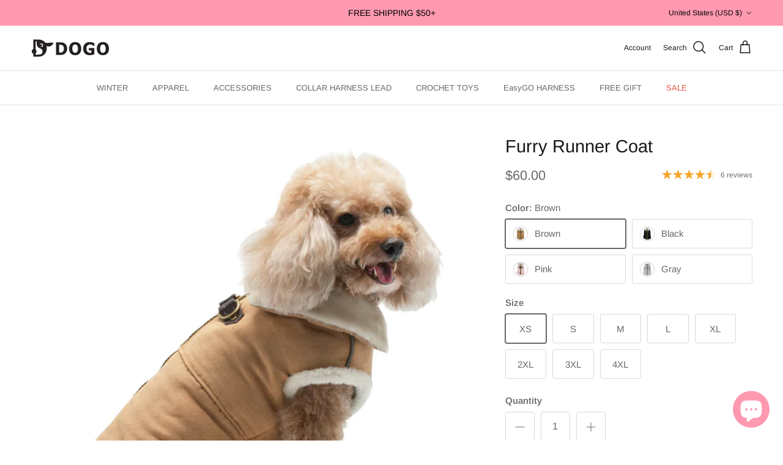

--- FILE ---
content_type: text/html; charset=utf-8
request_url: https://dogopet.com/collections/coats-raincoat/products/furry-runner-coat
body_size: 55014
content:
<!doctype html>
<html class="no-js" lang="en" dir="ltr">
<head><meta charset="utf-8">
<meta name="viewport" content="width=device-width,initial-scale=1">
<title>Furry Runner Coat &ndash; DogoPet.com</title><link rel="canonical" href="https://dogopet.com/products/furry-runner-coat"><link rel="icon" href="//dogopet.com/cdn/shop/files/dogo_favicon.png?crop=center&height=48&v=1686708307&width=48" type="image/png">
  <link rel="apple-touch-icon" href="//dogopet.com/cdn/shop/files/dogo_favicon.png?crop=center&height=180&v=1686708307&width=180"><meta name="description" content="Warm insulated classic faux fur lining design with vintage top zipper closure and matching sweater trim. Size XS to XL have D-Ring design for leash attachment. Size 2XL to 4XL come with buckle design.Step in easy on the legsStretch around chestBelly is fully coveredEasy zip on top with assistant snap buttonsDogs don&#39;t "><meta property="og:site_name" content="DogoPet.com">
<meta property="og:url" content="https://dogopet.com/products/furry-runner-coat">
<meta property="og:title" content="Furry Runner Coat">
<meta property="og:type" content="product">
<meta property="og:description" content="Warm insulated classic faux fur lining design with vintage top zipper closure and matching sweater trim. Size XS to XL have D-Ring design for leash attachment. Size 2XL to 4XL come with buckle design.Step in easy on the legsStretch around chestBelly is fully coveredEasy zip on top with assistant snap buttonsDogs don&#39;t "><meta property="og:image" content="http://dogopet.com/cdn/shop/files/FurryRunnerCoatBrown_9.jpg?crop=center&height=1200&v=1687797318&width=1200">
  <meta property="og:image:secure_url" content="https://dogopet.com/cdn/shop/files/FurryRunnerCoatBrown_9.jpg?crop=center&height=1200&v=1687797318&width=1200">
  <meta property="og:image:width" content="800">
  <meta property="og:image:height" content="800"><meta property="og:price:amount" content="60.00">
  <meta property="og:price:currency" content="USD"><meta name="twitter:card" content="summary_large_image">
<meta name="twitter:title" content="Furry Runner Coat">
<meta name="twitter:description" content="Warm insulated classic faux fur lining design with vintage top zipper closure and matching sweater trim. Size XS to XL have D-Ring design for leash attachment. Size 2XL to 4XL come with buckle design.Step in easy on the legsStretch around chestBelly is fully coveredEasy zip on top with assistant snap buttonsDogs don&#39;t ">
<style>@font-face {
  font-family: Arimo;
  font-weight: 400;
  font-style: normal;
  font-display: fallback;
  src: url("//dogopet.com/cdn/fonts/arimo/arimo_n4.a7efb558ca22d2002248bbe6f302a98edee38e35.woff2") format("woff2"),
       url("//dogopet.com/cdn/fonts/arimo/arimo_n4.0da809f7d1d5ede2a73be7094ac00741efdb6387.woff") format("woff");
}
@font-face {
  font-family: Arimo;
  font-weight: 700;
  font-style: normal;
  font-display: fallback;
  src: url("//dogopet.com/cdn/fonts/arimo/arimo_n7.1d2d0638e6a1228d86beb0e10006e3280ccb2d04.woff2") format("woff2"),
       url("//dogopet.com/cdn/fonts/arimo/arimo_n7.f4b9139e8eac4a17b38b8707044c20f54c3be479.woff") format("woff");
}
@font-face {
  font-family: Arimo;
  font-weight: 500;
  font-style: normal;
  font-display: fallback;
  src: url("//dogopet.com/cdn/fonts/arimo/arimo_n5.a6cc016de05b75be63cb193704728ed8065f04bb.woff2") format("woff2"),
       url("//dogopet.com/cdn/fonts/arimo/arimo_n5.e0d510a292c8c9059b1fcf519004ca9d3a6015a2.woff") format("woff");
}
@font-face {
  font-family: Arimo;
  font-weight: 400;
  font-style: italic;
  font-display: fallback;
  src: url("//dogopet.com/cdn/fonts/arimo/arimo_i4.438ddb21a1b98c7230698d70dc1a21df235701b2.woff2") format("woff2"),
       url("//dogopet.com/cdn/fonts/arimo/arimo_i4.0e1908a0dc1ec32fabb5a03a0c9ee2083f82e3d7.woff") format("woff");
}
@font-face {
  font-family: Arimo;
  font-weight: 700;
  font-style: italic;
  font-display: fallback;
  src: url("//dogopet.com/cdn/fonts/arimo/arimo_i7.b9f09537c29041ec8d51f8cdb7c9b8e4f1f82cb1.woff2") format("woff2"),
       url("//dogopet.com/cdn/fonts/arimo/arimo_i7.ec659fc855f754fd0b1bd052e606bba1058f73da.woff") format("woff");
}
@font-face {
  font-family: Arimo;
  font-weight: 400;
  font-style: normal;
  font-display: fallback;
  src: url("//dogopet.com/cdn/fonts/arimo/arimo_n4.a7efb558ca22d2002248bbe6f302a98edee38e35.woff2") format("woff2"),
       url("//dogopet.com/cdn/fonts/arimo/arimo_n4.0da809f7d1d5ede2a73be7094ac00741efdb6387.woff") format("woff");
}
@font-face {
  font-family: Arimo;
  font-weight: 700;
  font-style: normal;
  font-display: fallback;
  src: url("//dogopet.com/cdn/fonts/arimo/arimo_n7.1d2d0638e6a1228d86beb0e10006e3280ccb2d04.woff2") format("woff2"),
       url("//dogopet.com/cdn/fonts/arimo/arimo_n7.f4b9139e8eac4a17b38b8707044c20f54c3be479.woff") format("woff");
}
@font-face {
  font-family: Arimo;
  font-weight: 400;
  font-style: normal;
  font-display: fallback;
  src: url("//dogopet.com/cdn/fonts/arimo/arimo_n4.a7efb558ca22d2002248bbe6f302a98edee38e35.woff2") format("woff2"),
       url("//dogopet.com/cdn/fonts/arimo/arimo_n4.0da809f7d1d5ede2a73be7094ac00741efdb6387.woff") format("woff");
}
@font-face {
  font-family: Arimo;
  font-weight: 600;
  font-style: normal;
  font-display: fallback;
  src: url("//dogopet.com/cdn/fonts/arimo/arimo_n6.9c18b0befd86597f319b7d7f925727d04c262b32.woff2") format("woff2"),
       url("//dogopet.com/cdn/fonts/arimo/arimo_n6.422bf6679b81a8bfb1b25d19299a53688390c2b9.woff") format("woff");
}
:root {
  --page-container-width:          2200px;
  --reading-container-width:       720px;
  --divider-opacity:               0.14;
  --gutter-large:                  30px;
  --gutter-desktop:                20px;
  --gutter-mobile:                 16px;
  --section-padding:               50px;
  --larger-section-padding:        80px;
  --larger-section-padding-mobile: 60px;
  --largest-section-padding:       110px;
  --aos-animate-duration:          0.6s;

  --base-font-family:              Arimo, sans-serif;
  --base-font-weight:              400;
  --base-font-style:               normal;
  --heading-font-family:           Arimo, sans-serif;
  --heading-font-weight:           400;
  --heading-font-style:            normal;
  --logo-font-family:              Arimo, sans-serif;
  --logo-font-weight:              700;
  --logo-font-style:               normal;
  --nav-font-family:               Arimo, sans-serif;
  --nav-font-weight:               400;
  --nav-font-style:                normal;

  --base-text-size:15px;
  --base-line-height:              1.6;
  --input-text-size:16px;
  --smaller-text-size-1:12px;
  --smaller-text-size-2:14px;
  --smaller-text-size-3:12px;
  --smaller-text-size-4:11px;
  --larger-text-size:29px;
  --super-large-text-size:51px;
  --super-large-mobile-text-size:23px;
  --larger-mobile-text-size:23px;
  --logo-text-size:24px;--btn-letter-spacing: 0.08em;
    --btn-text-transform: uppercase;
    --button-text-size: 13px;
    --quickbuy-button-text-size: 13;
    --small-feature-link-font-size: 0.75em;
    --input-btn-padding-top:             1.2em;
    --input-btn-padding-bottom:          1.2em;--heading-text-transform:none;
  --nav-text-size:                      13px;
  --mobile-menu-font-weight:            600;

  --body-bg-color:                      255 255 255;
  --bg-color:                           255 255 255;
  --body-text-color:                    103 104 105;
  --text-color:                         103 104 105;

  --header-text-col:                    #171717;--header-text-hover-col:             var(--main-nav-link-hover-col);--header-bg-col:                     #ffffff;
  --heading-color:                     23 23 23;
  --body-heading-color:                23 23 23;
  --heading-divider-col:               #e2e2e2;

  --logo-col:                          #171717;
  --main-nav-bg:                       #ffffff;
  --main-nav-link-col:                 #676869;
  --main-nav-link-hover-col:           #171717;
  --main-nav-link-featured-col:        #df5641;

  --link-color:                        23 23 23;
  --body-link-color:                   23 23 23;

  --btn-bg-color:                        35 35 35;
  --btn-bg-hover-color:                  0 0 0;
  --btn-border-color:                    35 35 35;
  --btn-border-hover-color:              0 0 0;
  --btn-text-color:                      255 255 255;
  --btn-text-hover-color:                255 255 255;--btn-alt-bg-color:                    254 153 176;
  --btn-alt-text-color:                  35 35 35;
  --btn-alt-border-color:                35 35 35;
  --btn-alt-border-hover-color:          35 35 35;--btn-ter-bg-color:                    235 235 235;
  --btn-ter-text-color:                  52 53 54;
  --btn-ter-bg-hover-color:              35 35 35;
  --btn-ter-text-hover-color:            255 255 255;--btn-border-radius: 3px;--color-scheme-default:                             #ffffff;
  --color-scheme-default-color:                       255 255 255;
  --color-scheme-default-text-color:                  103 104 105;
  --color-scheme-default-head-color:                  23 23 23;
  --color-scheme-default-link-color:                  23 23 23;
  --color-scheme-default-btn-text-color:              255 255 255;
  --color-scheme-default-btn-text-hover-color:        255 255 255;
  --color-scheme-default-btn-bg-color:                35 35 35;
  --color-scheme-default-btn-bg-hover-color:          0 0 0;
  --color-scheme-default-btn-border-color:            35 35 35;
  --color-scheme-default-btn-border-hover-color:      0 0 0;
  --color-scheme-default-btn-alt-text-color:          35 35 35;
  --color-scheme-default-btn-alt-bg-color:            254 153 176;
  --color-scheme-default-btn-alt-border-color:        35 35 35;
  --color-scheme-default-btn-alt-border-hover-color:  35 35 35;

  --color-scheme-1:                             #f2f2f2;
  --color-scheme-1-color:                       242 242 242;
  --color-scheme-1-text-color:                  52 52 52;
  --color-scheme-1-head-color:                  52 52 52;
  --color-scheme-1-link-color:                  52 52 52;
  --color-scheme-1-btn-text-color:              255 255 255;
  --color-scheme-1-btn-text-hover-color:        255 255 255;
  --color-scheme-1-btn-bg-color:                35 35 35;
  --color-scheme-1-btn-bg-hover-color:          0 0 0;
  --color-scheme-1-btn-border-color:            35 35 35;
  --color-scheme-1-btn-border-hover-color:      0 0 0;
  --color-scheme-1-btn-alt-text-color:          35 35 35;
  --color-scheme-1-btn-alt-bg-color:            255 255 255;
  --color-scheme-1-btn-alt-border-color:        35 35 35;
  --color-scheme-1-btn-alt-border-hover-color:  35 35 35;

  --color-scheme-2:                             #f2f2f2;
  --color-scheme-2-color:                       242 242 242;
  --color-scheme-2-text-color:                  52 52 52;
  --color-scheme-2-head-color:                  52 52 52;
  --color-scheme-2-link-color:                  52 52 52;
  --color-scheme-2-btn-text-color:              255 255 255;
  --color-scheme-2-btn-text-hover-color:        255 255 255;
  --color-scheme-2-btn-bg-color:                35 35 35;
  --color-scheme-2-btn-bg-hover-color:          0 0 0;
  --color-scheme-2-btn-border-color:            35 35 35;
  --color-scheme-2-btn-border-hover-color:      0 0 0;
  --color-scheme-2-btn-alt-text-color:          35 35 35;
  --color-scheme-2-btn-alt-bg-color:            255 255 255;
  --color-scheme-2-btn-alt-border-color:        35 35 35;
  --color-scheme-2-btn-alt-border-hover-color:  35 35 35;

  /* Shop Pay payment terms */
  --payment-terms-background-color:    #ffffff;--quickbuy-bg: 242 242 242;--body-input-background-color:       rgb(var(--body-bg-color));
  --input-background-color:            rgb(var(--body-bg-color));
  --body-input-text-color:             var(--body-text-color);
  --input-text-color:                  var(--body-text-color);
  --body-input-border-color:           rgb(217, 217, 218);
  --input-border-color:                rgb(217, 217, 218);
  --input-border-color-hover:          rgb(171, 172, 173);
  --input-border-color-active:         rgb(103, 104, 105);

  --swatch-cross-svg:                  url("data:image/svg+xml,%3Csvg xmlns='http://www.w3.org/2000/svg' width='240' height='240' viewBox='0 0 24 24' fill='none' stroke='rgb(217, 217, 218)' stroke-width='0.09' preserveAspectRatio='none' %3E%3Cline x1='24' y1='0' x2='0' y2='24'%3E%3C/line%3E%3C/svg%3E");
  --swatch-cross-hover:                url("data:image/svg+xml,%3Csvg xmlns='http://www.w3.org/2000/svg' width='240' height='240' viewBox='0 0 24 24' fill='none' stroke='rgb(171, 172, 173)' stroke-width='0.09' preserveAspectRatio='none' %3E%3Cline x1='24' y1='0' x2='0' y2='24'%3E%3C/line%3E%3C/svg%3E");
  --swatch-cross-active:               url("data:image/svg+xml,%3Csvg xmlns='http://www.w3.org/2000/svg' width='240' height='240' viewBox='0 0 24 24' fill='none' stroke='rgb(103, 104, 105)' stroke-width='0.09' preserveAspectRatio='none' %3E%3Cline x1='24' y1='0' x2='0' y2='24'%3E%3C/line%3E%3C/svg%3E");

  --footer-divider-col:                #e4e4e4;
  --footer-text-col:                   103 104 105;
  --footer-heading-col:                23 23 23;
  --footer-bg:                         #f7f7f8;--product-label-overlay-justify: flex-start;--product-label-overlay-align: flex-start;--product-label-overlay-reduction-text:   #df5641;
  --product-label-overlay-reduction-bg:     #ffffff;
  --product-label-overlay-stock-text:       #ffffff;
  --product-label-overlay-stock-bg:         #4c4c4b;
  --product-label-overlay-new-text:         #808284;
  --product-label-overlay-new-bg:           #ffffff;
  --product-label-overlay-meta-text:        #ffffff;
  --product-label-overlay-meta-bg:          #09728c;
  --product-label-sale-text:                #df5641;
  --product-label-sold-text:                #171717;
  --product-label-preorder-text:            #60a57e;

  --product-block-crop-align:               center;

  
  --product-block-price-align:              center;
  --product-block-price-item-margin-start:  .25rem;
  --product-block-price-item-margin-end:    .25rem;
  

  --collection-block-image-position:   center center;

  --swatch-picker-image-size:          68px;
  --swatch-crop-align:                 center center;

  --image-overlay-text-color:          255 255 255;--image-overlay-bg:                  rgba(23, 23, 23, 0.15);
  --image-overlay-shadow-start:        rgb(0 0 0 / 0.15);
  --image-overlay-box-opacity:         1.0;.image-overlay--bg-box .text-overlay .text-overlay__text {
      --image-overlay-box-bg: 255 255 255;
      --heading-color: var(--body-heading-color);
      --text-color: var(--body-text-color);
      --link-color: var(--body-link-color);
    }--product-inventory-ok-box-color:            #f2faf0;
  --product-inventory-ok-text-color:           #108043;
  --product-inventory-ok-icon-box-fill-color:  #fff;
  --product-inventory-low-box-color:           #fcf1cd;
  --product-inventory-low-text-color:          #dd9a1a;
  --product-inventory-low-icon-box-fill-color: #fff;
  --product-inventory-low-text-color-channels: 16, 128, 67;
  --product-inventory-ok-text-color-channels:  221, 154, 26;

  --rating-star-color: 246 165 41;
}::selection {
    background: rgb(var(--body-heading-color));
    color: rgb(var(--body-bg-color));
  }
  ::-moz-selection {
    background: rgb(var(--body-heading-color));
    color: rgb(var(--body-bg-color));
  }.use-color-scheme--default {
  --product-label-sale-text:           #df5641;
  --product-label-sold-text:           #171717;
  --product-label-preorder-text:       #60a57e;
  --input-background-color:            rgb(var(--body-bg-color));
  --input-text-color:                  var(--body-input-text-color);
  --input-border-color:                rgb(217, 217, 218);
  --input-border-color-hover:          rgb(171, 172, 173);
  --input-border-color-active:         rgb(103, 104, 105);
}</style>

  <link href="//dogopet.com/cdn/shop/t/14/assets/main.css?v=155629054497702245621733201195" rel="stylesheet" type="text/css" media="all" />
<link rel="preload" as="font" href="//dogopet.com/cdn/fonts/arimo/arimo_n4.a7efb558ca22d2002248bbe6f302a98edee38e35.woff2" type="font/woff2" crossorigin><link rel="preload" as="font" href="//dogopet.com/cdn/fonts/arimo/arimo_n4.a7efb558ca22d2002248bbe6f302a98edee38e35.woff2" type="font/woff2" crossorigin><script>
    document.documentElement.className = document.documentElement.className.replace('no-js', 'js');

    window.theme = {
      info: {
        name: 'Symmetry',
        version: '7.3.0'
      },
      device: {
        hasTouch: window.matchMedia('(any-pointer: coarse)').matches,
        hasHover: window.matchMedia('(hover: hover)').matches
      },
      mediaQueries: {
        md: '(min-width: 768px)',
        productMediaCarouselBreak: '(min-width: 1041px)'
      },
      routes: {
        base: 'https://dogopet.com',
        cart: '/cart',
        cartAdd: '/cart/add.js',
        cartUpdate: '/cart/update.js',
        predictiveSearch: '/search/suggest'
      },
      strings: {
        cartTermsConfirmation: "You must agree to the terms and conditions before continuing.",
        cartItemsQuantityError: "You can only add [QUANTITY] of this item to your cart.",
        generalSearchViewAll: "View all search results",
        noStock: "Sold out",
        noVariant: "Unavailable",
        productsProductChooseA: "Choose a",
        generalSearchPages: "Pages",
        generalSearchNoResultsWithoutTerms: "Sorry, we couldnʼt find any results",
        shippingCalculator: {
          singleRate: "There is one shipping rate for this destination:",
          multipleRates: "There are multiple shipping rates for this destination:",
          noRates: "We do not ship to this destination."
        }
      },
      settings: {
        moneyWithCurrencyFormat: "${{amount}} USD",
        cartType: "drawer",
        afterAddToCart: "notification",
        quickbuyStyle: "button",
        externalLinksNewTab: true,
        internalLinksSmoothScroll: true
      }
    }

    theme.inlineNavigationCheck = function() {
      var pageHeader = document.querySelector('.pageheader'),
          inlineNavContainer = pageHeader.querySelector('.logo-area__left__inner'),
          inlineNav = inlineNavContainer.querySelector('.navigation--left');
      if (inlineNav && getComputedStyle(inlineNav).display != 'none') {
        var inlineMenuCentered = document.querySelector('.pageheader--layout-inline-menu-center'),
            logoContainer = document.querySelector('.logo-area__middle__inner');
        if(inlineMenuCentered) {
          var rightWidth = document.querySelector('.logo-area__right__inner').clientWidth,
              middleWidth = logoContainer.clientWidth,
              logoArea = document.querySelector('.logo-area'),
              computedLogoAreaStyle = getComputedStyle(logoArea),
              logoAreaInnerWidth = logoArea.clientWidth - Math.ceil(parseFloat(computedLogoAreaStyle.paddingLeft)) - Math.ceil(parseFloat(computedLogoAreaStyle.paddingRight)),
              availableNavWidth = logoAreaInnerWidth - Math.max(rightWidth, middleWidth) * 2 - 40;
          inlineNavContainer.style.maxWidth = availableNavWidth + 'px';
        }

        var firstInlineNavLink = inlineNav.querySelector('.navigation__item:first-child'),
            lastInlineNavLink = inlineNav.querySelector('.navigation__item:last-child');
        if (lastInlineNavLink) {
          var inlineNavWidth = null;
          if(document.querySelector('html[dir=rtl]')) {
            inlineNavWidth = firstInlineNavLink.offsetLeft - lastInlineNavLink.offsetLeft + firstInlineNavLink.offsetWidth;
          } else {
            inlineNavWidth = lastInlineNavLink.offsetLeft - firstInlineNavLink.offsetLeft + lastInlineNavLink.offsetWidth;
          }
          if (inlineNavContainer.offsetWidth >= inlineNavWidth) {
            pageHeader.classList.add('pageheader--layout-inline-permitted');
            var tallLogo = logoContainer.clientHeight > lastInlineNavLink.clientHeight + 20;
            if (tallLogo) {
              inlineNav.classList.add('navigation--tight-underline');
            } else {
              inlineNav.classList.remove('navigation--tight-underline');
            }
          } else {
            pageHeader.classList.remove('pageheader--layout-inline-permitted');
          }
        }
      }
    };

    theme.setInitialHeaderHeightProperty = () => {
      const section = document.querySelector('.section-header');
      if (section) {
        document.documentElement.style.setProperty('--theme-header-height', Math.ceil(section.clientHeight) + 'px');
      }
    };
  </script>

  <script src="//dogopet.com/cdn/shop/t/14/assets/main.js?v=71597228913418551581733201195" defer></script>
    <script src="//dogopet.com/cdn/shop/t/14/assets/animate-on-scroll.js?v=15249566486942820451733201195" defer></script>
    <link href="//dogopet.com/cdn/shop/t/14/assets/animate-on-scroll.css?v=116824741000487223811733201195" rel="stylesheet" type="text/css" media="all" />
  

  <script>window.performance && window.performance.mark && window.performance.mark('shopify.content_for_header.start');</script><meta name="google-site-verification" content="rNquMY6NNWUKWzgZA3xD2SKO46Px4xe-hB-XXQwWwiM">
<meta name="facebook-domain-verification" content="vupqaesgc5p7sz63runy6avikkdmgl">
<meta id="shopify-digital-wallet" name="shopify-digital-wallet" content="/77690601792/digital_wallets/dialog">
<meta name="shopify-checkout-api-token" content="ea5531eb7e495f06ad612aa6e696d86a">
<meta id="in-context-paypal-metadata" data-shop-id="77690601792" data-venmo-supported="false" data-environment="production" data-locale="en_US" data-paypal-v4="true" data-currency="USD">
<link rel="alternate" type="application/json+oembed" href="https://dogopet.com/products/furry-runner-coat.oembed">
<script async="async" src="/checkouts/internal/preloads.js?locale=en-US"></script>
<link rel="preconnect" href="https://shop.app" crossorigin="anonymous">
<script async="async" src="https://shop.app/checkouts/internal/preloads.js?locale=en-US&shop_id=77690601792" crossorigin="anonymous"></script>
<script id="apple-pay-shop-capabilities" type="application/json">{"shopId":77690601792,"countryCode":"US","currencyCode":"USD","merchantCapabilities":["supports3DS"],"merchantId":"gid:\/\/shopify\/Shop\/77690601792","merchantName":"DogoPet.com","requiredBillingContactFields":["postalAddress","email"],"requiredShippingContactFields":["postalAddress","email"],"shippingType":"shipping","supportedNetworks":["visa","masterCard","amex","discover","elo","jcb"],"total":{"type":"pending","label":"DogoPet.com","amount":"1.00"},"shopifyPaymentsEnabled":true,"supportsSubscriptions":true}</script>
<script id="shopify-features" type="application/json">{"accessToken":"ea5531eb7e495f06ad612aa6e696d86a","betas":["rich-media-storefront-analytics"],"domain":"dogopet.com","predictiveSearch":true,"shopId":77690601792,"locale":"en"}</script>
<script>var Shopify = Shopify || {};
Shopify.shop = "dogopet-store.myshopify.com";
Shopify.locale = "en";
Shopify.currency = {"active":"USD","rate":"1.0"};
Shopify.country = "US";
Shopify.theme = {"name":"Back to normal","id":172618318144,"schema_name":"Symmetry","schema_version":"7.3.0","theme_store_id":568,"role":"main"};
Shopify.theme.handle = "null";
Shopify.theme.style = {"id":null,"handle":null};
Shopify.cdnHost = "dogopet.com/cdn";
Shopify.routes = Shopify.routes || {};
Shopify.routes.root = "/";</script>
<script type="module">!function(o){(o.Shopify=o.Shopify||{}).modules=!0}(window);</script>
<script>!function(o){function n(){var o=[];function n(){o.push(Array.prototype.slice.apply(arguments))}return n.q=o,n}var t=o.Shopify=o.Shopify||{};t.loadFeatures=n(),t.autoloadFeatures=n()}(window);</script>
<script>
  window.ShopifyPay = window.ShopifyPay || {};
  window.ShopifyPay.apiHost = "shop.app\/pay";
  window.ShopifyPay.redirectState = null;
</script>
<script id="shop-js-analytics" type="application/json">{"pageType":"product"}</script>
<script defer="defer" async type="module" src="//dogopet.com/cdn/shopifycloud/shop-js/modules/v2/client.init-shop-cart-sync_BN7fPSNr.en.esm.js"></script>
<script defer="defer" async type="module" src="//dogopet.com/cdn/shopifycloud/shop-js/modules/v2/chunk.common_Cbph3Kss.esm.js"></script>
<script defer="defer" async type="module" src="//dogopet.com/cdn/shopifycloud/shop-js/modules/v2/chunk.modal_DKumMAJ1.esm.js"></script>
<script type="module">
  await import("//dogopet.com/cdn/shopifycloud/shop-js/modules/v2/client.init-shop-cart-sync_BN7fPSNr.en.esm.js");
await import("//dogopet.com/cdn/shopifycloud/shop-js/modules/v2/chunk.common_Cbph3Kss.esm.js");
await import("//dogopet.com/cdn/shopifycloud/shop-js/modules/v2/chunk.modal_DKumMAJ1.esm.js");

  window.Shopify.SignInWithShop?.initShopCartSync?.({"fedCMEnabled":true,"windoidEnabled":true});

</script>
<script>
  window.Shopify = window.Shopify || {};
  if (!window.Shopify.featureAssets) window.Shopify.featureAssets = {};
  window.Shopify.featureAssets['shop-js'] = {"shop-cart-sync":["modules/v2/client.shop-cart-sync_CJVUk8Jm.en.esm.js","modules/v2/chunk.common_Cbph3Kss.esm.js","modules/v2/chunk.modal_DKumMAJ1.esm.js"],"init-fed-cm":["modules/v2/client.init-fed-cm_7Fvt41F4.en.esm.js","modules/v2/chunk.common_Cbph3Kss.esm.js","modules/v2/chunk.modal_DKumMAJ1.esm.js"],"init-shop-email-lookup-coordinator":["modules/v2/client.init-shop-email-lookup-coordinator_Cc088_bR.en.esm.js","modules/v2/chunk.common_Cbph3Kss.esm.js","modules/v2/chunk.modal_DKumMAJ1.esm.js"],"init-windoid":["modules/v2/client.init-windoid_hPopwJRj.en.esm.js","modules/v2/chunk.common_Cbph3Kss.esm.js","modules/v2/chunk.modal_DKumMAJ1.esm.js"],"shop-button":["modules/v2/client.shop-button_B0jaPSNF.en.esm.js","modules/v2/chunk.common_Cbph3Kss.esm.js","modules/v2/chunk.modal_DKumMAJ1.esm.js"],"shop-cash-offers":["modules/v2/client.shop-cash-offers_DPIskqss.en.esm.js","modules/v2/chunk.common_Cbph3Kss.esm.js","modules/v2/chunk.modal_DKumMAJ1.esm.js"],"shop-toast-manager":["modules/v2/client.shop-toast-manager_CK7RT69O.en.esm.js","modules/v2/chunk.common_Cbph3Kss.esm.js","modules/v2/chunk.modal_DKumMAJ1.esm.js"],"init-shop-cart-sync":["modules/v2/client.init-shop-cart-sync_BN7fPSNr.en.esm.js","modules/v2/chunk.common_Cbph3Kss.esm.js","modules/v2/chunk.modal_DKumMAJ1.esm.js"],"init-customer-accounts-sign-up":["modules/v2/client.init-customer-accounts-sign-up_CfPf4CXf.en.esm.js","modules/v2/client.shop-login-button_DeIztwXF.en.esm.js","modules/v2/chunk.common_Cbph3Kss.esm.js","modules/v2/chunk.modal_DKumMAJ1.esm.js"],"pay-button":["modules/v2/client.pay-button_CgIwFSYN.en.esm.js","modules/v2/chunk.common_Cbph3Kss.esm.js","modules/v2/chunk.modal_DKumMAJ1.esm.js"],"init-customer-accounts":["modules/v2/client.init-customer-accounts_DQ3x16JI.en.esm.js","modules/v2/client.shop-login-button_DeIztwXF.en.esm.js","modules/v2/chunk.common_Cbph3Kss.esm.js","modules/v2/chunk.modal_DKumMAJ1.esm.js"],"avatar":["modules/v2/client.avatar_BTnouDA3.en.esm.js"],"init-shop-for-new-customer-accounts":["modules/v2/client.init-shop-for-new-customer-accounts_CsZy_esa.en.esm.js","modules/v2/client.shop-login-button_DeIztwXF.en.esm.js","modules/v2/chunk.common_Cbph3Kss.esm.js","modules/v2/chunk.modal_DKumMAJ1.esm.js"],"shop-follow-button":["modules/v2/client.shop-follow-button_BRMJjgGd.en.esm.js","modules/v2/chunk.common_Cbph3Kss.esm.js","modules/v2/chunk.modal_DKumMAJ1.esm.js"],"checkout-modal":["modules/v2/client.checkout-modal_B9Drz_yf.en.esm.js","modules/v2/chunk.common_Cbph3Kss.esm.js","modules/v2/chunk.modal_DKumMAJ1.esm.js"],"shop-login-button":["modules/v2/client.shop-login-button_DeIztwXF.en.esm.js","modules/v2/chunk.common_Cbph3Kss.esm.js","modules/v2/chunk.modal_DKumMAJ1.esm.js"],"lead-capture":["modules/v2/client.lead-capture_DXYzFM3R.en.esm.js","modules/v2/chunk.common_Cbph3Kss.esm.js","modules/v2/chunk.modal_DKumMAJ1.esm.js"],"shop-login":["modules/v2/client.shop-login_CA5pJqmO.en.esm.js","modules/v2/chunk.common_Cbph3Kss.esm.js","modules/v2/chunk.modal_DKumMAJ1.esm.js"],"payment-terms":["modules/v2/client.payment-terms_BxzfvcZJ.en.esm.js","modules/v2/chunk.common_Cbph3Kss.esm.js","modules/v2/chunk.modal_DKumMAJ1.esm.js"]};
</script>
<script>(function() {
  var isLoaded = false;
  function asyncLoad() {
    if (isLoaded) return;
    isLoaded = true;
    var urls = ["https:\/\/cdn.nfcube.com\/instafeed-31cdb5b039d7159f2c680f9a8b327a11.js?shop=dogopet-store.myshopify.com"];
    for (var i = 0; i < urls.length; i++) {
      var s = document.createElement('script');
      s.type = 'text/javascript';
      s.async = true;
      s.src = urls[i];
      var x = document.getElementsByTagName('script')[0];
      x.parentNode.insertBefore(s, x);
    }
  };
  if(window.attachEvent) {
    window.attachEvent('onload', asyncLoad);
  } else {
    window.addEventListener('load', asyncLoad, false);
  }
})();</script>
<script id="__st">var __st={"a":77690601792,"offset":-18000,"reqid":"b54e7f98-9a1a-420d-8257-ee3afb5b4316-1770135452","pageurl":"dogopet.com\/collections\/coats-raincoat\/products\/furry-runner-coat","u":"2bed22097d6a","p":"product","rtyp":"product","rid":8422950175040};</script>
<script>window.ShopifyPaypalV4VisibilityTracking = true;</script>
<script id="captcha-bootstrap">!function(){'use strict';const t='contact',e='account',n='new_comment',o=[[t,t],['blogs',n],['comments',n],[t,'customer']],c=[[e,'customer_login'],[e,'guest_login'],[e,'recover_customer_password'],[e,'create_customer']],r=t=>t.map((([t,e])=>`form[action*='/${t}']:not([data-nocaptcha='true']) input[name='form_type'][value='${e}']`)).join(','),a=t=>()=>t?[...document.querySelectorAll(t)].map((t=>t.form)):[];function s(){const t=[...o],e=r(t);return a(e)}const i='password',u='form_key',d=['recaptcha-v3-token','g-recaptcha-response','h-captcha-response',i],f=()=>{try{return window.sessionStorage}catch{return}},m='__shopify_v',_=t=>t.elements[u];function p(t,e,n=!1){try{const o=window.sessionStorage,c=JSON.parse(o.getItem(e)),{data:r}=function(t){const{data:e,action:n}=t;return t[m]||n?{data:e,action:n}:{data:t,action:n}}(c);for(const[e,n]of Object.entries(r))t.elements[e]&&(t.elements[e].value=n);n&&o.removeItem(e)}catch(o){console.error('form repopulation failed',{error:o})}}const l='form_type',E='cptcha';function T(t){t.dataset[E]=!0}const w=window,h=w.document,L='Shopify',v='ce_forms',y='captcha';let A=!1;((t,e)=>{const n=(g='f06e6c50-85a8-45c8-87d0-21a2b65856fe',I='https://cdn.shopify.com/shopifycloud/storefront-forms-hcaptcha/ce_storefront_forms_captcha_hcaptcha.v1.5.2.iife.js',D={infoText:'Protected by hCaptcha',privacyText:'Privacy',termsText:'Terms'},(t,e,n)=>{const o=w[L][v],c=o.bindForm;if(c)return c(t,g,e,D).then(n);var r;o.q.push([[t,g,e,D],n]),r=I,A||(h.body.append(Object.assign(h.createElement('script'),{id:'captcha-provider',async:!0,src:r})),A=!0)});var g,I,D;w[L]=w[L]||{},w[L][v]=w[L][v]||{},w[L][v].q=[],w[L][y]=w[L][y]||{},w[L][y].protect=function(t,e){n(t,void 0,e),T(t)},Object.freeze(w[L][y]),function(t,e,n,w,h,L){const[v,y,A,g]=function(t,e,n){const i=e?o:[],u=t?c:[],d=[...i,...u],f=r(d),m=r(i),_=r(d.filter((([t,e])=>n.includes(e))));return[a(f),a(m),a(_),s()]}(w,h,L),I=t=>{const e=t.target;return e instanceof HTMLFormElement?e:e&&e.form},D=t=>v().includes(t);t.addEventListener('submit',(t=>{const e=I(t);if(!e)return;const n=D(e)&&!e.dataset.hcaptchaBound&&!e.dataset.recaptchaBound,o=_(e),c=g().includes(e)&&(!o||!o.value);(n||c)&&t.preventDefault(),c&&!n&&(function(t){try{if(!f())return;!function(t){const e=f();if(!e)return;const n=_(t);if(!n)return;const o=n.value;o&&e.removeItem(o)}(t);const e=Array.from(Array(32),(()=>Math.random().toString(36)[2])).join('');!function(t,e){_(t)||t.append(Object.assign(document.createElement('input'),{type:'hidden',name:u})),t.elements[u].value=e}(t,e),function(t,e){const n=f();if(!n)return;const o=[...t.querySelectorAll(`input[type='${i}']`)].map((({name:t})=>t)),c=[...d,...o],r={};for(const[a,s]of new FormData(t).entries())c.includes(a)||(r[a]=s);n.setItem(e,JSON.stringify({[m]:1,action:t.action,data:r}))}(t,e)}catch(e){console.error('failed to persist form',e)}}(e),e.submit())}));const S=(t,e)=>{t&&!t.dataset[E]&&(n(t,e.some((e=>e===t))),T(t))};for(const o of['focusin','change'])t.addEventListener(o,(t=>{const e=I(t);D(e)&&S(e,y())}));const B=e.get('form_key'),M=e.get(l),P=B&&M;t.addEventListener('DOMContentLoaded',(()=>{const t=y();if(P)for(const e of t)e.elements[l].value===M&&p(e,B);[...new Set([...A(),...v().filter((t=>'true'===t.dataset.shopifyCaptcha))])].forEach((e=>S(e,t)))}))}(h,new URLSearchParams(w.location.search),n,t,e,['guest_login'])})(!0,!0)}();</script>
<script integrity="sha256-4kQ18oKyAcykRKYeNunJcIwy7WH5gtpwJnB7kiuLZ1E=" data-source-attribution="shopify.loadfeatures" defer="defer" src="//dogopet.com/cdn/shopifycloud/storefront/assets/storefront/load_feature-a0a9edcb.js" crossorigin="anonymous"></script>
<script crossorigin="anonymous" defer="defer" src="//dogopet.com/cdn/shopifycloud/storefront/assets/shopify_pay/storefront-65b4c6d7.js?v=20250812"></script>
<script data-source-attribution="shopify.dynamic_checkout.dynamic.init">var Shopify=Shopify||{};Shopify.PaymentButton=Shopify.PaymentButton||{isStorefrontPortableWallets:!0,init:function(){window.Shopify.PaymentButton.init=function(){};var t=document.createElement("script");t.src="https://dogopet.com/cdn/shopifycloud/portable-wallets/latest/portable-wallets.en.js",t.type="module",document.head.appendChild(t)}};
</script>
<script data-source-attribution="shopify.dynamic_checkout.buyer_consent">
  function portableWalletsHideBuyerConsent(e){var t=document.getElementById("shopify-buyer-consent"),n=document.getElementById("shopify-subscription-policy-button");t&&n&&(t.classList.add("hidden"),t.setAttribute("aria-hidden","true"),n.removeEventListener("click",e))}function portableWalletsShowBuyerConsent(e){var t=document.getElementById("shopify-buyer-consent"),n=document.getElementById("shopify-subscription-policy-button");t&&n&&(t.classList.remove("hidden"),t.removeAttribute("aria-hidden"),n.addEventListener("click",e))}window.Shopify?.PaymentButton&&(window.Shopify.PaymentButton.hideBuyerConsent=portableWalletsHideBuyerConsent,window.Shopify.PaymentButton.showBuyerConsent=portableWalletsShowBuyerConsent);
</script>
<script data-source-attribution="shopify.dynamic_checkout.cart.bootstrap">document.addEventListener("DOMContentLoaded",(function(){function t(){return document.querySelector("shopify-accelerated-checkout-cart, shopify-accelerated-checkout")}if(t())Shopify.PaymentButton.init();else{new MutationObserver((function(e,n){t()&&(Shopify.PaymentButton.init(),n.disconnect())})).observe(document.body,{childList:!0,subtree:!0})}}));
</script>
<script id='scb4127' type='text/javascript' async='' src='https://dogopet.com/cdn/shopifycloud/privacy-banner/storefront-banner.js'></script><link id="shopify-accelerated-checkout-styles" rel="stylesheet" media="screen" href="https://dogopet.com/cdn/shopifycloud/portable-wallets/latest/accelerated-checkout-backwards-compat.css" crossorigin="anonymous">
<style id="shopify-accelerated-checkout-cart">
        #shopify-buyer-consent {
  margin-top: 1em;
  display: inline-block;
  width: 100%;
}

#shopify-buyer-consent.hidden {
  display: none;
}

#shopify-subscription-policy-button {
  background: none;
  border: none;
  padding: 0;
  text-decoration: underline;
  font-size: inherit;
  cursor: pointer;
}

#shopify-subscription-policy-button::before {
  box-shadow: none;
}

      </style>
<script id="sections-script" data-sections="related-products" defer="defer" src="//dogopet.com/cdn/shop/t/14/compiled_assets/scripts.js?v=1423"></script>
<script>window.performance && window.performance.mark && window.performance.mark('shopify.content_for_header.end');</script>
<!-- CC Custom Head Start --><!-- CC Custom Head End --><!-- BEGIN app block: shopify://apps/judge-me-reviews/blocks/judgeme_core/61ccd3b1-a9f2-4160-9fe9-4fec8413e5d8 --><!-- Start of Judge.me Core -->






<link rel="dns-prefetch" href="https://cdnwidget.judge.me">
<link rel="dns-prefetch" href="https://cdn.judge.me">
<link rel="dns-prefetch" href="https://cdn1.judge.me">
<link rel="dns-prefetch" href="https://api.judge.me">

<script data-cfasync='false' class='jdgm-settings-script'>window.jdgmSettings={"pagination":5,"disable_web_reviews":false,"badge_no_review_text":"No reviews","badge_n_reviews_text":"{{ n }} review/reviews","hide_badge_preview_if_no_reviews":true,"badge_hide_text":false,"enforce_center_preview_badge":false,"widget_title":"Customer Reviews","widget_open_form_text":"Write a review","widget_close_form_text":"Cancel review","widget_refresh_page_text":"Refresh page","widget_summary_text":"Based on {{ number_of_reviews }} review/reviews","widget_no_review_text":"Be the first to write a review","widget_name_field_text":"Display name","widget_verified_name_field_text":"Verified Name (public)","widget_name_placeholder_text":"Display name","widget_required_field_error_text":"This field is required.","widget_email_field_text":"Email address","widget_verified_email_field_text":"Verified Email (private, can not be edited)","widget_email_placeholder_text":"Your email address","widget_email_field_error_text":"Please enter a valid email address.","widget_rating_field_text":"Rating","widget_review_title_field_text":"Review Title","widget_review_title_placeholder_text":"Give your review a title","widget_review_body_field_text":"Review content","widget_review_body_placeholder_text":"Start writing here...","widget_pictures_field_text":"Picture/Video (optional)","widget_submit_review_text":"Submit Review","widget_submit_verified_review_text":"Submit Verified Review","widget_submit_success_msg_with_auto_publish":"Thank you! Please refresh the page in a few moments to see your review. You can remove or edit your review by logging into \u003ca href='https://judge.me/login' target='_blank' rel='nofollow noopener'\u003eJudge.me\u003c/a\u003e","widget_submit_success_msg_no_auto_publish":"Thank you! Your review will be published as soon as it is approved by the shop admin. You can remove or edit your review by logging into \u003ca href='https://judge.me/login' target='_blank' rel='nofollow noopener'\u003eJudge.me\u003c/a\u003e","widget_show_default_reviews_out_of_total_text":"Showing {{ n_reviews_shown }} out of {{ n_reviews }} reviews.","widget_show_all_link_text":"Show all","widget_show_less_link_text":"Show less","widget_author_said_text":"{{ reviewer_name }} said:","widget_days_text":"{{ n }} days ago","widget_weeks_text":"{{ n }} week/weeks ago","widget_months_text":"{{ n }} month/months ago","widget_years_text":"{{ n }} year/years ago","widget_yesterday_text":"Yesterday","widget_today_text":"Today","widget_replied_text":"\u003e\u003e {{ shop_name }} replied:","widget_read_more_text":"Read more","widget_reviewer_name_as_initial":"","widget_rating_filter_color":"#fbcd0a","widget_rating_filter_see_all_text":"See all reviews","widget_sorting_most_recent_text":"Most Recent","widget_sorting_highest_rating_text":"Highest Rating","widget_sorting_lowest_rating_text":"Lowest Rating","widget_sorting_with_pictures_text":"Only Pictures","widget_sorting_most_helpful_text":"Most Helpful","widget_open_question_form_text":"Ask a question","widget_reviews_subtab_text":"Reviews","widget_questions_subtab_text":"Questions","widget_question_label_text":"Question","widget_answer_label_text":"Answer","widget_question_placeholder_text":"Write your question here","widget_submit_question_text":"Submit Question","widget_question_submit_success_text":"Thank you for your question! We will notify you once it gets answered.","verified_badge_text":"Verified","verified_badge_bg_color":"","verified_badge_text_color":"","verified_badge_placement":"left-of-reviewer-name","widget_review_max_height":"","widget_hide_border":false,"widget_social_share":false,"widget_thumb":false,"widget_review_location_show":false,"widget_location_format":"","all_reviews_include_out_of_store_products":true,"all_reviews_out_of_store_text":"(out of store)","all_reviews_pagination":100,"all_reviews_product_name_prefix_text":"about","enable_review_pictures":true,"enable_question_anwser":false,"widget_theme":"default","review_date_format":"mm/dd/yyyy","default_sort_method":"most-recent","widget_product_reviews_subtab_text":"Product Reviews","widget_shop_reviews_subtab_text":"Shop Reviews","widget_other_products_reviews_text":"Reviews for other products","widget_store_reviews_subtab_text":"Store reviews","widget_no_store_reviews_text":"This store hasn't received any reviews yet","widget_web_restriction_product_reviews_text":"This product hasn't received any reviews yet","widget_no_items_text":"No items found","widget_show_more_text":"Show more","widget_write_a_store_review_text":"Write a Store Review","widget_other_languages_heading":"Reviews in Other Languages","widget_translate_review_text":"Translate review to {{ language }}","widget_translating_review_text":"Translating...","widget_show_original_translation_text":"Show original ({{ language }})","widget_translate_review_failed_text":"Review couldn't be translated.","widget_translate_review_retry_text":"Retry","widget_translate_review_try_again_later_text":"Try again later","show_product_url_for_grouped_product":false,"widget_sorting_pictures_first_text":"Pictures First","show_pictures_on_all_rev_page_mobile":false,"show_pictures_on_all_rev_page_desktop":false,"floating_tab_hide_mobile_install_preference":false,"floating_tab_button_name":"★ Reviews","floating_tab_title":"Let customers speak for us","floating_tab_button_color":"","floating_tab_button_background_color":"","floating_tab_url":"","floating_tab_url_enabled":false,"floating_tab_tab_style":"text","all_reviews_text_badge_text":"Customers rate us {{ shop.metafields.judgeme.all_reviews_rating | round: 1 }}/5 based on {{ shop.metafields.judgeme.all_reviews_count }} reviews.","all_reviews_text_badge_text_branded_style":"{{ shop.metafields.judgeme.all_reviews_rating | round: 1 }} out of 5 stars based on {{ shop.metafields.judgeme.all_reviews_count }} reviews","is_all_reviews_text_badge_a_link":false,"show_stars_for_all_reviews_text_badge":false,"all_reviews_text_badge_url":"","all_reviews_text_style":"branded","all_reviews_text_color_style":"judgeme_brand_color","all_reviews_text_color":"#108474","all_reviews_text_show_jm_brand":true,"featured_carousel_show_header":true,"featured_carousel_title":"Let customers speak for us","testimonials_carousel_title":"Customers are saying","videos_carousel_title":"Real customer stories","cards_carousel_title":"Customers are saying","featured_carousel_count_text":"from {{ n }} reviews","featured_carousel_add_link_to_all_reviews_page":false,"featured_carousel_url":"","featured_carousel_show_images":true,"featured_carousel_autoslide_interval":5,"featured_carousel_arrows_on_the_sides":false,"featured_carousel_height":250,"featured_carousel_width":80,"featured_carousel_image_size":0,"featured_carousel_image_height":250,"featured_carousel_arrow_color":"#eeeeee","verified_count_badge_style":"branded","verified_count_badge_orientation":"horizontal","verified_count_badge_color_style":"judgeme_brand_color","verified_count_badge_color":"#108474","is_verified_count_badge_a_link":false,"verified_count_badge_url":"","verified_count_badge_show_jm_brand":true,"widget_rating_preset_default":5,"widget_first_sub_tab":"product-reviews","widget_show_histogram":true,"widget_histogram_use_custom_color":false,"widget_pagination_use_custom_color":false,"widget_star_use_custom_color":false,"widget_verified_badge_use_custom_color":false,"widget_write_review_use_custom_color":false,"picture_reminder_submit_button":"Upload Pictures","enable_review_videos":false,"mute_video_by_default":false,"widget_sorting_videos_first_text":"Videos First","widget_review_pending_text":"Pending","featured_carousel_items_for_large_screen":3,"social_share_options_order":"Facebook,Twitter","remove_microdata_snippet":true,"disable_json_ld":false,"enable_json_ld_products":false,"preview_badge_show_question_text":false,"preview_badge_no_question_text":"No questions","preview_badge_n_question_text":"{{ number_of_questions }} question/questions","qa_badge_show_icon":false,"qa_badge_position":"same-row","remove_judgeme_branding":false,"widget_add_search_bar":false,"widget_search_bar_placeholder":"Search","widget_sorting_verified_only_text":"Verified only","featured_carousel_theme":"default","featured_carousel_show_rating":true,"featured_carousel_show_title":true,"featured_carousel_show_body":true,"featured_carousel_show_date":false,"featured_carousel_show_reviewer":true,"featured_carousel_show_product":false,"featured_carousel_header_background_color":"#108474","featured_carousel_header_text_color":"#ffffff","featured_carousel_name_product_separator":"reviewed","featured_carousel_full_star_background":"#108474","featured_carousel_empty_star_background":"#dadada","featured_carousel_vertical_theme_background":"#f9fafb","featured_carousel_verified_badge_enable":true,"featured_carousel_verified_badge_color":"#108474","featured_carousel_border_style":"round","featured_carousel_review_line_length_limit":3,"featured_carousel_more_reviews_button_text":"Read more reviews","featured_carousel_view_product_button_text":"View product","all_reviews_page_load_reviews_on":"scroll","all_reviews_page_load_more_text":"Load More Reviews","disable_fb_tab_reviews":false,"enable_ajax_cdn_cache":false,"widget_advanced_speed_features":5,"widget_public_name_text":"displayed publicly like","default_reviewer_name":"John Smith","default_reviewer_name_has_non_latin":true,"widget_reviewer_anonymous":"Anonymous","medals_widget_title":"Judge.me Review Medals","medals_widget_background_color":"#f9fafb","medals_widget_position":"footer_all_pages","medals_widget_border_color":"#f9fafb","medals_widget_verified_text_position":"left","medals_widget_use_monochromatic_version":false,"medals_widget_elements_color":"#108474","show_reviewer_avatar":true,"widget_invalid_yt_video_url_error_text":"Not a YouTube video URL","widget_max_length_field_error_text":"Please enter no more than {0} characters.","widget_show_country_flag":false,"widget_show_collected_via_shop_app":true,"widget_verified_by_shop_badge_style":"light","widget_verified_by_shop_text":"Verified by Shop","widget_show_photo_gallery":false,"widget_load_with_code_splitting":true,"widget_ugc_install_preference":false,"widget_ugc_title":"Made by us, Shared by you","widget_ugc_subtitle":"Tag us to see your picture featured in our page","widget_ugc_arrows_color":"#ffffff","widget_ugc_primary_button_text":"Buy Now","widget_ugc_primary_button_background_color":"#108474","widget_ugc_primary_button_text_color":"#ffffff","widget_ugc_primary_button_border_width":"0","widget_ugc_primary_button_border_style":"none","widget_ugc_primary_button_border_color":"#108474","widget_ugc_primary_button_border_radius":"25","widget_ugc_secondary_button_text":"Load More","widget_ugc_secondary_button_background_color":"#ffffff","widget_ugc_secondary_button_text_color":"#108474","widget_ugc_secondary_button_border_width":"2","widget_ugc_secondary_button_border_style":"solid","widget_ugc_secondary_button_border_color":"#108474","widget_ugc_secondary_button_border_radius":"25","widget_ugc_reviews_button_text":"View Reviews","widget_ugc_reviews_button_background_color":"#ffffff","widget_ugc_reviews_button_text_color":"#108474","widget_ugc_reviews_button_border_width":"2","widget_ugc_reviews_button_border_style":"solid","widget_ugc_reviews_button_border_color":"#108474","widget_ugc_reviews_button_border_radius":"25","widget_ugc_reviews_button_link_to":"judgeme-reviews-page","widget_ugc_show_post_date":true,"widget_ugc_max_width":"800","widget_rating_metafield_value_type":true,"widget_primary_color":"#FE99B0","widget_enable_secondary_color":false,"widget_secondary_color":"#edf5f5","widget_summary_average_rating_text":"{{ average_rating }} out of 5","widget_media_grid_title":"Customer photos \u0026 videos","widget_media_grid_see_more_text":"See more","widget_round_style":false,"widget_show_product_medals":true,"widget_verified_by_judgeme_text":"Verified by Judge.me","widget_show_store_medals":true,"widget_verified_by_judgeme_text_in_store_medals":"Verified by Judge.me","widget_media_field_exceed_quantity_message":"Sorry, we can only accept {{ max_media }} for one review.","widget_media_field_exceed_limit_message":"{{ file_name }} is too large, please select a {{ media_type }} less than {{ size_limit }}MB.","widget_review_submitted_text":"Review Submitted!","widget_question_submitted_text":"Question Submitted!","widget_close_form_text_question":"Cancel","widget_write_your_answer_here_text":"Write your answer here","widget_enabled_branded_link":true,"widget_show_collected_by_judgeme":true,"widget_reviewer_name_color":"","widget_write_review_text_color":"","widget_write_review_bg_color":"","widget_collected_by_judgeme_text":"collected by Judge.me","widget_pagination_type":"standard","widget_load_more_text":"Load More","widget_load_more_color":"#108474","widget_full_review_text":"Full Review","widget_read_more_reviews_text":"Read More Reviews","widget_read_questions_text":"Read Questions","widget_questions_and_answers_text":"Questions \u0026 Answers","widget_verified_by_text":"Verified by","widget_verified_text":"Verified","widget_number_of_reviews_text":"{{ number_of_reviews }} reviews","widget_back_button_text":"Back","widget_next_button_text":"Next","widget_custom_forms_filter_button":"Filters","custom_forms_style":"horizontal","widget_show_review_information":false,"how_reviews_are_collected":"How reviews are collected?","widget_show_review_keywords":false,"widget_gdpr_statement":"How we use your data: We'll only contact you about the review you left, and only if necessary. By submitting your review, you agree to Judge.me's \u003ca href='https://judge.me/terms' target='_blank' rel='nofollow noopener'\u003eterms\u003c/a\u003e, \u003ca href='https://judge.me/privacy' target='_blank' rel='nofollow noopener'\u003eprivacy\u003c/a\u003e and \u003ca href='https://judge.me/content-policy' target='_blank' rel='nofollow noopener'\u003econtent\u003c/a\u003e policies.","widget_multilingual_sorting_enabled":false,"widget_translate_review_content_enabled":false,"widget_translate_review_content_method":"manual","popup_widget_review_selection":"automatically_with_pictures","popup_widget_round_border_style":true,"popup_widget_show_title":true,"popup_widget_show_body":true,"popup_widget_show_reviewer":false,"popup_widget_show_product":true,"popup_widget_show_pictures":true,"popup_widget_use_review_picture":true,"popup_widget_show_on_home_page":true,"popup_widget_show_on_product_page":true,"popup_widget_show_on_collection_page":true,"popup_widget_show_on_cart_page":true,"popup_widget_position":"bottom_left","popup_widget_first_review_delay":5,"popup_widget_duration":5,"popup_widget_interval":5,"popup_widget_review_count":5,"popup_widget_hide_on_mobile":true,"review_snippet_widget_round_border_style":true,"review_snippet_widget_card_color":"#FFFFFF","review_snippet_widget_slider_arrows_background_color":"#FFFFFF","review_snippet_widget_slider_arrows_color":"#000000","review_snippet_widget_star_color":"#108474","show_product_variant":false,"all_reviews_product_variant_label_text":"Variant: ","widget_show_verified_branding":true,"widget_ai_summary_title":"Customers say","widget_ai_summary_disclaimer":"AI-powered review summary based on recent customer reviews","widget_show_ai_summary":false,"widget_show_ai_summary_bg":false,"widget_show_review_title_input":true,"redirect_reviewers_invited_via_email":"review_widget","request_store_review_after_product_review":false,"request_review_other_products_in_order":false,"review_form_color_scheme":"default","review_form_corner_style":"square","review_form_star_color":{},"review_form_text_color":"#333333","review_form_background_color":"#ffffff","review_form_field_background_color":"#fafafa","review_form_button_color":{},"review_form_button_text_color":"#ffffff","review_form_modal_overlay_color":"#000000","review_content_screen_title_text":"How would you rate this product?","review_content_introduction_text":"We would love it if you would share a bit about your experience.","store_review_form_title_text":"How would you rate this store?","store_review_form_introduction_text":"We would love it if you would share a bit about your experience.","show_review_guidance_text":true,"one_star_review_guidance_text":"Poor","five_star_review_guidance_text":"Great","customer_information_screen_title_text":"About you","customer_information_introduction_text":"Please tell us more about you.","custom_questions_screen_title_text":"Your experience in more detail","custom_questions_introduction_text":"Here are a few questions to help us understand more about your experience.","review_submitted_screen_title_text":"Thanks for your review!","review_submitted_screen_thank_you_text":"We are processing it and it will appear on the store soon.","review_submitted_screen_email_verification_text":"Please confirm your email by clicking the link we just sent you. This helps us keep reviews authentic.","review_submitted_request_store_review_text":"Would you like to share your experience of shopping with us?","review_submitted_review_other_products_text":"Would you like to review these products?","store_review_screen_title_text":"Would you like to share your experience of shopping with us?","store_review_introduction_text":"We value your feedback and use it to improve. Please share any thoughts or suggestions you have.","reviewer_media_screen_title_picture_text":"Share a picture","reviewer_media_introduction_picture_text":"Upload a photo to support your review.","reviewer_media_screen_title_video_text":"Share a video","reviewer_media_introduction_video_text":"Upload a video to support your review.","reviewer_media_screen_title_picture_or_video_text":"Share a picture or video","reviewer_media_introduction_picture_or_video_text":"Upload a photo or video to support your review.","reviewer_media_youtube_url_text":"Paste your Youtube URL here","advanced_settings_next_step_button_text":"Next","advanced_settings_close_review_button_text":"Close","modal_write_review_flow":false,"write_review_flow_required_text":"Required","write_review_flow_privacy_message_text":"We respect your privacy.","write_review_flow_anonymous_text":"Post review as anonymous","write_review_flow_visibility_text":"This won't be visible to other customers.","write_review_flow_multiple_selection_help_text":"Select as many as you like","write_review_flow_single_selection_help_text":"Select one option","write_review_flow_required_field_error_text":"This field is required","write_review_flow_invalid_email_error_text":"Please enter a valid email address","write_review_flow_max_length_error_text":"Max. {{ max_length }} characters.","write_review_flow_media_upload_text":"\u003cb\u003eClick to upload\u003c/b\u003e or drag and drop","write_review_flow_gdpr_statement":"We'll only contact you about your review if necessary. By submitting your review, you agree to our \u003ca href='https://judge.me/terms' target='_blank' rel='nofollow noopener'\u003eterms and conditions\u003c/a\u003e and \u003ca href='https://judge.me/privacy' target='_blank' rel='nofollow noopener'\u003eprivacy policy\u003c/a\u003e.","rating_only_reviews_enabled":false,"show_negative_reviews_help_screen":false,"new_review_flow_help_screen_rating_threshold":3,"negative_review_resolution_screen_title_text":"Tell us more","negative_review_resolution_text":"Your experience matters to us. If there were issues with your purchase, we're here to help. Feel free to reach out to us, we'd love the opportunity to make things right.","negative_review_resolution_button_text":"Contact us","negative_review_resolution_proceed_with_review_text":"Leave a review","negative_review_resolution_subject":"Issue with purchase from {{ shop_name }}.{{ order_name }}","preview_badge_collection_page_install_status":false,"widget_review_custom_css":"","preview_badge_custom_css":"","preview_badge_stars_count":"5-stars","featured_carousel_custom_css":"","floating_tab_custom_css":"","all_reviews_widget_custom_css":"","medals_widget_custom_css":"","verified_badge_custom_css":"","all_reviews_text_custom_css":"","transparency_badges_collected_via_store_invite":false,"transparency_badges_from_another_provider":false,"transparency_badges_collected_from_store_visitor":false,"transparency_badges_collected_by_verified_review_provider":false,"transparency_badges_earned_reward":false,"transparency_badges_collected_via_store_invite_text":"Review collected via store invitation","transparency_badges_from_another_provider_text":"Review collected from another provider","transparency_badges_collected_from_store_visitor_text":"Review collected from a store visitor","transparency_badges_written_in_google_text":"Review written in Google","transparency_badges_written_in_etsy_text":"Review written in Etsy","transparency_badges_written_in_shop_app_text":"Review written in Shop App","transparency_badges_earned_reward_text":"Review earned a reward for future purchase","product_review_widget_per_page":10,"widget_store_review_label_text":"Review about the store","checkout_comment_extension_title_on_product_page":"Customer Comments","checkout_comment_extension_num_latest_comment_show":5,"checkout_comment_extension_format":"name_and_timestamp","checkout_comment_customer_name":"last_initial","checkout_comment_comment_notification":true,"preview_badge_collection_page_install_preference":false,"preview_badge_home_page_install_preference":false,"preview_badge_product_page_install_preference":false,"review_widget_install_preference":"","review_carousel_install_preference":false,"floating_reviews_tab_install_preference":"none","verified_reviews_count_badge_install_preference":false,"all_reviews_text_install_preference":false,"review_widget_best_location":false,"judgeme_medals_install_preference":false,"review_widget_revamp_enabled":false,"review_widget_qna_enabled":false,"review_widget_header_theme":"minimal","review_widget_widget_title_enabled":true,"review_widget_header_text_size":"medium","review_widget_header_text_weight":"regular","review_widget_average_rating_style":"compact","review_widget_bar_chart_enabled":true,"review_widget_bar_chart_type":"numbers","review_widget_bar_chart_style":"standard","review_widget_expanded_media_gallery_enabled":false,"review_widget_reviews_section_theme":"standard","review_widget_image_style":"thumbnails","review_widget_review_image_ratio":"square","review_widget_stars_size":"medium","review_widget_verified_badge":"standard_text","review_widget_review_title_text_size":"medium","review_widget_review_text_size":"medium","review_widget_review_text_length":"medium","review_widget_number_of_columns_desktop":3,"review_widget_carousel_transition_speed":5,"review_widget_custom_questions_answers_display":"always","review_widget_button_text_color":"#FFFFFF","review_widget_text_color":"#000000","review_widget_lighter_text_color":"#7B7B7B","review_widget_corner_styling":"soft","review_widget_review_word_singular":"review","review_widget_review_word_plural":"reviews","review_widget_voting_label":"Helpful?","review_widget_shop_reply_label":"Reply from {{ shop_name }}:","review_widget_filters_title":"Filters","qna_widget_question_word_singular":"Question","qna_widget_question_word_plural":"Questions","qna_widget_answer_reply_label":"Answer from {{ answerer_name }}:","qna_content_screen_title_text":"Ask a question about this product","qna_widget_question_required_field_error_text":"Please enter your question.","qna_widget_flow_gdpr_statement":"We'll only contact you about your question if necessary. By submitting your question, you agree to our \u003ca href='https://judge.me/terms' target='_blank' rel='nofollow noopener'\u003eterms and conditions\u003c/a\u003e and \u003ca href='https://judge.me/privacy' target='_blank' rel='nofollow noopener'\u003eprivacy policy\u003c/a\u003e.","qna_widget_question_submitted_text":"Thanks for your question!","qna_widget_close_form_text_question":"Close","qna_widget_question_submit_success_text":"We’ll notify you by email when your question is answered.","all_reviews_widget_v2025_enabled":false,"all_reviews_widget_v2025_header_theme":"default","all_reviews_widget_v2025_widget_title_enabled":true,"all_reviews_widget_v2025_header_text_size":"medium","all_reviews_widget_v2025_header_text_weight":"regular","all_reviews_widget_v2025_average_rating_style":"compact","all_reviews_widget_v2025_bar_chart_enabled":true,"all_reviews_widget_v2025_bar_chart_type":"numbers","all_reviews_widget_v2025_bar_chart_style":"standard","all_reviews_widget_v2025_expanded_media_gallery_enabled":false,"all_reviews_widget_v2025_show_store_medals":true,"all_reviews_widget_v2025_show_photo_gallery":true,"all_reviews_widget_v2025_show_review_keywords":false,"all_reviews_widget_v2025_show_ai_summary":false,"all_reviews_widget_v2025_show_ai_summary_bg":false,"all_reviews_widget_v2025_add_search_bar":false,"all_reviews_widget_v2025_default_sort_method":"most-recent","all_reviews_widget_v2025_reviews_per_page":10,"all_reviews_widget_v2025_reviews_section_theme":"default","all_reviews_widget_v2025_image_style":"thumbnails","all_reviews_widget_v2025_review_image_ratio":"square","all_reviews_widget_v2025_stars_size":"medium","all_reviews_widget_v2025_verified_badge":"bold_badge","all_reviews_widget_v2025_review_title_text_size":"medium","all_reviews_widget_v2025_review_text_size":"medium","all_reviews_widget_v2025_review_text_length":"medium","all_reviews_widget_v2025_number_of_columns_desktop":3,"all_reviews_widget_v2025_carousel_transition_speed":5,"all_reviews_widget_v2025_custom_questions_answers_display":"always","all_reviews_widget_v2025_show_product_variant":false,"all_reviews_widget_v2025_show_reviewer_avatar":true,"all_reviews_widget_v2025_reviewer_name_as_initial":"","all_reviews_widget_v2025_review_location_show":false,"all_reviews_widget_v2025_location_format":"","all_reviews_widget_v2025_show_country_flag":false,"all_reviews_widget_v2025_verified_by_shop_badge_style":"light","all_reviews_widget_v2025_social_share":false,"all_reviews_widget_v2025_social_share_options_order":"Facebook,Twitter,LinkedIn,Pinterest","all_reviews_widget_v2025_pagination_type":"standard","all_reviews_widget_v2025_button_text_color":"#FFFFFF","all_reviews_widget_v2025_text_color":"#000000","all_reviews_widget_v2025_lighter_text_color":"#7B7B7B","all_reviews_widget_v2025_corner_styling":"soft","all_reviews_widget_v2025_title":"Customer reviews","all_reviews_widget_v2025_ai_summary_title":"Customers say about this store","all_reviews_widget_v2025_no_review_text":"Be the first to write a review","platform":"shopify","branding_url":"https://app.judge.me/reviews","branding_text":"Powered by Judge.me","locale":"en","reply_name":"DogoPet.com","widget_version":"3.0","footer":true,"autopublish":true,"review_dates":true,"enable_custom_form":false,"shop_locale":"en","enable_multi_locales_translations":false,"show_review_title_input":true,"review_verification_email_status":"always","can_be_branded":true,"reply_name_text":"DogoPet.com"};</script> <style class='jdgm-settings-style'>.jdgm-xx{left:0}:root{--jdgm-primary-color: #FE99B0;--jdgm-secondary-color: rgba(254,153,176,0.1);--jdgm-star-color: #FE99B0;--jdgm-write-review-text-color: white;--jdgm-write-review-bg-color: #FE99B0;--jdgm-paginate-color: #FE99B0;--jdgm-border-radius: 0;--jdgm-reviewer-name-color: #FE99B0}.jdgm-histogram__bar-content{background-color:#FE99B0}.jdgm-rev[data-verified-buyer=true] .jdgm-rev__icon.jdgm-rev__icon:after,.jdgm-rev__buyer-badge.jdgm-rev__buyer-badge{color:white;background-color:#FE99B0}.jdgm-review-widget--small .jdgm-gallery.jdgm-gallery .jdgm-gallery__thumbnail-link:nth-child(8) .jdgm-gallery__thumbnail-wrapper.jdgm-gallery__thumbnail-wrapper:before{content:"See more"}@media only screen and (min-width: 768px){.jdgm-gallery.jdgm-gallery .jdgm-gallery__thumbnail-link:nth-child(8) .jdgm-gallery__thumbnail-wrapper.jdgm-gallery__thumbnail-wrapper:before{content:"See more"}}.jdgm-prev-badge[data-average-rating='0.00']{display:none !important}.jdgm-author-all-initials{display:none !important}.jdgm-author-last-initial{display:none !important}.jdgm-rev-widg__title{visibility:hidden}.jdgm-rev-widg__summary-text{visibility:hidden}.jdgm-prev-badge__text{visibility:hidden}.jdgm-rev__prod-link-prefix:before{content:'about'}.jdgm-rev__variant-label:before{content:'Variant: '}.jdgm-rev__out-of-store-text:before{content:'(out of store)'}@media only screen and (min-width: 768px){.jdgm-rev__pics .jdgm-rev_all-rev-page-picture-separator,.jdgm-rev__pics .jdgm-rev__product-picture{display:none}}@media only screen and (max-width: 768px){.jdgm-rev__pics .jdgm-rev_all-rev-page-picture-separator,.jdgm-rev__pics .jdgm-rev__product-picture{display:none}}.jdgm-preview-badge[data-template="product"]{display:none !important}.jdgm-preview-badge[data-template="collection"]{display:none !important}.jdgm-preview-badge[data-template="index"]{display:none !important}.jdgm-review-widget[data-from-snippet="true"]{display:none !important}.jdgm-verified-count-badget[data-from-snippet="true"]{display:none !important}.jdgm-carousel-wrapper[data-from-snippet="true"]{display:none !important}.jdgm-all-reviews-text[data-from-snippet="true"]{display:none !important}.jdgm-medals-section[data-from-snippet="true"]{display:none !important}.jdgm-ugc-media-wrapper[data-from-snippet="true"]{display:none !important}.jdgm-rev__transparency-badge[data-badge-type="review_collected_via_store_invitation"]{display:none !important}.jdgm-rev__transparency-badge[data-badge-type="review_collected_from_another_provider"]{display:none !important}.jdgm-rev__transparency-badge[data-badge-type="review_collected_from_store_visitor"]{display:none !important}.jdgm-rev__transparency-badge[data-badge-type="review_written_in_etsy"]{display:none !important}.jdgm-rev__transparency-badge[data-badge-type="review_written_in_google_business"]{display:none !important}.jdgm-rev__transparency-badge[data-badge-type="review_written_in_shop_app"]{display:none !important}.jdgm-rev__transparency-badge[data-badge-type="review_earned_for_future_purchase"]{display:none !important}.jdgm-review-snippet-widget .jdgm-rev-snippet-widget__cards-container .jdgm-rev-snippet-card{border-radius:8px;background:#fff}.jdgm-review-snippet-widget .jdgm-rev-snippet-widget__cards-container .jdgm-rev-snippet-card__rev-rating .jdgm-star{color:#108474}.jdgm-review-snippet-widget .jdgm-rev-snippet-widget__prev-btn,.jdgm-review-snippet-widget .jdgm-rev-snippet-widget__next-btn{border-radius:50%;background:#fff}.jdgm-review-snippet-widget .jdgm-rev-snippet-widget__prev-btn>svg,.jdgm-review-snippet-widget .jdgm-rev-snippet-widget__next-btn>svg{fill:#000}.jdgm-full-rev-modal.rev-snippet-widget .jm-mfp-container .jm-mfp-content,.jdgm-full-rev-modal.rev-snippet-widget .jm-mfp-container .jdgm-full-rev__icon,.jdgm-full-rev-modal.rev-snippet-widget .jm-mfp-container .jdgm-full-rev__pic-img,.jdgm-full-rev-modal.rev-snippet-widget .jm-mfp-container .jdgm-full-rev__reply{border-radius:8px}.jdgm-full-rev-modal.rev-snippet-widget .jm-mfp-container .jdgm-full-rev[data-verified-buyer="true"] .jdgm-full-rev__icon::after{border-radius:8px}.jdgm-full-rev-modal.rev-snippet-widget .jm-mfp-container .jdgm-full-rev .jdgm-rev__buyer-badge{border-radius:calc( 8px / 2 )}.jdgm-full-rev-modal.rev-snippet-widget .jm-mfp-container .jdgm-full-rev .jdgm-full-rev__replier::before{content:'DogoPet.com'}.jdgm-full-rev-modal.rev-snippet-widget .jm-mfp-container .jdgm-full-rev .jdgm-full-rev__product-button{border-radius:calc( 8px * 6 )}
</style> <style class='jdgm-settings-style'></style>

  
  
  
  <style class='jdgm-miracle-styles'>
  @-webkit-keyframes jdgm-spin{0%{-webkit-transform:rotate(0deg);-ms-transform:rotate(0deg);transform:rotate(0deg)}100%{-webkit-transform:rotate(359deg);-ms-transform:rotate(359deg);transform:rotate(359deg)}}@keyframes jdgm-spin{0%{-webkit-transform:rotate(0deg);-ms-transform:rotate(0deg);transform:rotate(0deg)}100%{-webkit-transform:rotate(359deg);-ms-transform:rotate(359deg);transform:rotate(359deg)}}@font-face{font-family:'JudgemeStar';src:url("[data-uri]") format("woff");font-weight:normal;font-style:normal}.jdgm-star{font-family:'JudgemeStar';display:inline !important;text-decoration:none !important;padding:0 4px 0 0 !important;margin:0 !important;font-weight:bold;opacity:1;-webkit-font-smoothing:antialiased;-moz-osx-font-smoothing:grayscale}.jdgm-star:hover{opacity:1}.jdgm-star:last-of-type{padding:0 !important}.jdgm-star.jdgm--on:before{content:"\e000"}.jdgm-star.jdgm--off:before{content:"\e001"}.jdgm-star.jdgm--half:before{content:"\e002"}.jdgm-widget *{margin:0;line-height:1.4;-webkit-box-sizing:border-box;-moz-box-sizing:border-box;box-sizing:border-box;-webkit-overflow-scrolling:touch}.jdgm-hidden{display:none !important;visibility:hidden !important}.jdgm-temp-hidden{display:none}.jdgm-spinner{width:40px;height:40px;margin:auto;border-radius:50%;border-top:2px solid #eee;border-right:2px solid #eee;border-bottom:2px solid #eee;border-left:2px solid #ccc;-webkit-animation:jdgm-spin 0.8s infinite linear;animation:jdgm-spin 0.8s infinite linear}.jdgm-prev-badge{display:block !important}

</style>


  
  
   


<script data-cfasync='false' class='jdgm-script'>
!function(e){window.jdgm=window.jdgm||{},jdgm.CDN_HOST="https://cdnwidget.judge.me/",jdgm.CDN_HOST_ALT="https://cdn2.judge.me/cdn/widget_frontend/",jdgm.API_HOST="https://api.judge.me/",jdgm.CDN_BASE_URL="https://cdn.shopify.com/extensions/019c2423-ade6-7330-9a4e-d02afca56ffd/judgeme-extensions-337/assets/",
jdgm.docReady=function(d){(e.attachEvent?"complete"===e.readyState:"loading"!==e.readyState)?
setTimeout(d,0):e.addEventListener("DOMContentLoaded",d)},jdgm.loadCSS=function(d,t,o,a){
!o&&jdgm.loadCSS.requestedUrls.indexOf(d)>=0||(jdgm.loadCSS.requestedUrls.push(d),
(a=e.createElement("link")).rel="stylesheet",a.class="jdgm-stylesheet",a.media="nope!",
a.href=d,a.onload=function(){this.media="all",t&&setTimeout(t)},e.body.appendChild(a))},
jdgm.loadCSS.requestedUrls=[],jdgm.loadJS=function(e,d){var t=new XMLHttpRequest;
t.onreadystatechange=function(){4===t.readyState&&(Function(t.response)(),d&&d(t.response))},
t.open("GET",e),t.onerror=function(){if(e.indexOf(jdgm.CDN_HOST)===0&&jdgm.CDN_HOST_ALT!==jdgm.CDN_HOST){var f=e.replace(jdgm.CDN_HOST,jdgm.CDN_HOST_ALT);jdgm.loadJS(f,d)}},t.send()},jdgm.docReady((function(){(window.jdgmLoadCSS||e.querySelectorAll(
".jdgm-widget, .jdgm-all-reviews-page").length>0)&&(jdgmSettings.widget_load_with_code_splitting?
parseFloat(jdgmSettings.widget_version)>=3?jdgm.loadCSS(jdgm.CDN_HOST+"widget_v3/base.css"):
jdgm.loadCSS(jdgm.CDN_HOST+"widget/base.css"):jdgm.loadCSS(jdgm.CDN_HOST+"shopify_v2.css"),
jdgm.loadJS(jdgm.CDN_HOST+"loa"+"der.js"))}))}(document);
</script>
<noscript><link rel="stylesheet" type="text/css" media="all" href="https://cdnwidget.judge.me/shopify_v2.css"></noscript>

<!-- BEGIN app snippet: theme_fix_tags --><script>
  (function() {
    var jdgmThemeFixes = null;
    if (!jdgmThemeFixes) return;
    var thisThemeFix = jdgmThemeFixes[Shopify.theme.id];
    if (!thisThemeFix) return;

    if (thisThemeFix.html) {
      document.addEventListener("DOMContentLoaded", function() {
        var htmlDiv = document.createElement('div');
        htmlDiv.classList.add('jdgm-theme-fix-html');
        htmlDiv.innerHTML = thisThemeFix.html;
        document.body.append(htmlDiv);
      });
    };

    if (thisThemeFix.css) {
      var styleTag = document.createElement('style');
      styleTag.classList.add('jdgm-theme-fix-style');
      styleTag.innerHTML = thisThemeFix.css;
      document.head.append(styleTag);
    };

    if (thisThemeFix.js) {
      var scriptTag = document.createElement('script');
      scriptTag.classList.add('jdgm-theme-fix-script');
      scriptTag.innerHTML = thisThemeFix.js;
      document.head.append(scriptTag);
    };
  })();
</script>
<!-- END app snippet -->
<!-- End of Judge.me Core -->



<!-- END app block --><script src="https://cdn.shopify.com/extensions/6646ada4-f051-4e84-a3fc-5a62d4e4013b/forms-2302/assets/shopify-forms-loader.js" type="text/javascript" defer="defer"></script>
<script src="https://cdn.shopify.com/extensions/019c2423-ade6-7330-9a4e-d02afca56ffd/judgeme-extensions-337/assets/loader.js" type="text/javascript" defer="defer"></script>
<script src="https://cdn.shopify.com/extensions/e8878072-2f6b-4e89-8082-94b04320908d/inbox-1254/assets/inbox-chat-loader.js" type="text/javascript" defer="defer"></script>
<link href="https://monorail-edge.shopifysvc.com" rel="dns-prefetch">
<script>(function(){if ("sendBeacon" in navigator && "performance" in window) {try {var session_token_from_headers = performance.getEntriesByType('navigation')[0].serverTiming.find(x => x.name == '_s').description;} catch {var session_token_from_headers = undefined;}var session_cookie_matches = document.cookie.match(/_shopify_s=([^;]*)/);var session_token_from_cookie = session_cookie_matches && session_cookie_matches.length === 2 ? session_cookie_matches[1] : "";var session_token = session_token_from_headers || session_token_from_cookie || "";function handle_abandonment_event(e) {var entries = performance.getEntries().filter(function(entry) {return /monorail-edge.shopifysvc.com/.test(entry.name);});if (!window.abandonment_tracked && entries.length === 0) {window.abandonment_tracked = true;var currentMs = Date.now();var navigation_start = performance.timing.navigationStart;var payload = {shop_id: 77690601792,url: window.location.href,navigation_start,duration: currentMs - navigation_start,session_token,page_type: "product"};window.navigator.sendBeacon("https://monorail-edge.shopifysvc.com/v1/produce", JSON.stringify({schema_id: "online_store_buyer_site_abandonment/1.1",payload: payload,metadata: {event_created_at_ms: currentMs,event_sent_at_ms: currentMs}}));}}window.addEventListener('pagehide', handle_abandonment_event);}}());</script>
<script id="web-pixels-manager-setup">(function e(e,d,r,n,o){if(void 0===o&&(o={}),!Boolean(null===(a=null===(i=window.Shopify)||void 0===i?void 0:i.analytics)||void 0===a?void 0:a.replayQueue)){var i,a;window.Shopify=window.Shopify||{};var t=window.Shopify;t.analytics=t.analytics||{};var s=t.analytics;s.replayQueue=[],s.publish=function(e,d,r){return s.replayQueue.push([e,d,r]),!0};try{self.performance.mark("wpm:start")}catch(e){}var l=function(){var e={modern:/Edge?\/(1{2}[4-9]|1[2-9]\d|[2-9]\d{2}|\d{4,})\.\d+(\.\d+|)|Firefox\/(1{2}[4-9]|1[2-9]\d|[2-9]\d{2}|\d{4,})\.\d+(\.\d+|)|Chrom(ium|e)\/(9{2}|\d{3,})\.\d+(\.\d+|)|(Maci|X1{2}).+ Version\/(15\.\d+|(1[6-9]|[2-9]\d|\d{3,})\.\d+)([,.]\d+|)( \(\w+\)|)( Mobile\/\w+|) Safari\/|Chrome.+OPR\/(9{2}|\d{3,})\.\d+\.\d+|(CPU[ +]OS|iPhone[ +]OS|CPU[ +]iPhone|CPU IPhone OS|CPU iPad OS)[ +]+(15[._]\d+|(1[6-9]|[2-9]\d|\d{3,})[._]\d+)([._]\d+|)|Android:?[ /-](13[3-9]|1[4-9]\d|[2-9]\d{2}|\d{4,})(\.\d+|)(\.\d+|)|Android.+Firefox\/(13[5-9]|1[4-9]\d|[2-9]\d{2}|\d{4,})\.\d+(\.\d+|)|Android.+Chrom(ium|e)\/(13[3-9]|1[4-9]\d|[2-9]\d{2}|\d{4,})\.\d+(\.\d+|)|SamsungBrowser\/([2-9]\d|\d{3,})\.\d+/,legacy:/Edge?\/(1[6-9]|[2-9]\d|\d{3,})\.\d+(\.\d+|)|Firefox\/(5[4-9]|[6-9]\d|\d{3,})\.\d+(\.\d+|)|Chrom(ium|e)\/(5[1-9]|[6-9]\d|\d{3,})\.\d+(\.\d+|)([\d.]+$|.*Safari\/(?![\d.]+ Edge\/[\d.]+$))|(Maci|X1{2}).+ Version\/(10\.\d+|(1[1-9]|[2-9]\d|\d{3,})\.\d+)([,.]\d+|)( \(\w+\)|)( Mobile\/\w+|) Safari\/|Chrome.+OPR\/(3[89]|[4-9]\d|\d{3,})\.\d+\.\d+|(CPU[ +]OS|iPhone[ +]OS|CPU[ +]iPhone|CPU IPhone OS|CPU iPad OS)[ +]+(10[._]\d+|(1[1-9]|[2-9]\d|\d{3,})[._]\d+)([._]\d+|)|Android:?[ /-](13[3-9]|1[4-9]\d|[2-9]\d{2}|\d{4,})(\.\d+|)(\.\d+|)|Mobile Safari.+OPR\/([89]\d|\d{3,})\.\d+\.\d+|Android.+Firefox\/(13[5-9]|1[4-9]\d|[2-9]\d{2}|\d{4,})\.\d+(\.\d+|)|Android.+Chrom(ium|e)\/(13[3-9]|1[4-9]\d|[2-9]\d{2}|\d{4,})\.\d+(\.\d+|)|Android.+(UC? ?Browser|UCWEB|U3)[ /]?(15\.([5-9]|\d{2,})|(1[6-9]|[2-9]\d|\d{3,})\.\d+)\.\d+|SamsungBrowser\/(5\.\d+|([6-9]|\d{2,})\.\d+)|Android.+MQ{2}Browser\/(14(\.(9|\d{2,})|)|(1[5-9]|[2-9]\d|\d{3,})(\.\d+|))(\.\d+|)|K[Aa][Ii]OS\/(3\.\d+|([4-9]|\d{2,})\.\d+)(\.\d+|)/},d=e.modern,r=e.legacy,n=navigator.userAgent;return n.match(d)?"modern":n.match(r)?"legacy":"unknown"}(),u="modern"===l?"modern":"legacy",c=(null!=n?n:{modern:"",legacy:""})[u],f=function(e){return[e.baseUrl,"/wpm","/b",e.hashVersion,"modern"===e.buildTarget?"m":"l",".js"].join("")}({baseUrl:d,hashVersion:r,buildTarget:u}),m=function(e){var d=e.version,r=e.bundleTarget,n=e.surface,o=e.pageUrl,i=e.monorailEndpoint;return{emit:function(e){var a=e.status,t=e.errorMsg,s=(new Date).getTime(),l=JSON.stringify({metadata:{event_sent_at_ms:s},events:[{schema_id:"web_pixels_manager_load/3.1",payload:{version:d,bundle_target:r,page_url:o,status:a,surface:n,error_msg:t},metadata:{event_created_at_ms:s}}]});if(!i)return console&&console.warn&&console.warn("[Web Pixels Manager] No Monorail endpoint provided, skipping logging."),!1;try{return self.navigator.sendBeacon.bind(self.navigator)(i,l)}catch(e){}var u=new XMLHttpRequest;try{return u.open("POST",i,!0),u.setRequestHeader("Content-Type","text/plain"),u.send(l),!0}catch(e){return console&&console.warn&&console.warn("[Web Pixels Manager] Got an unhandled error while logging to Monorail."),!1}}}}({version:r,bundleTarget:l,surface:e.surface,pageUrl:self.location.href,monorailEndpoint:e.monorailEndpoint});try{o.browserTarget=l,function(e){var d=e.src,r=e.async,n=void 0===r||r,o=e.onload,i=e.onerror,a=e.sri,t=e.scriptDataAttributes,s=void 0===t?{}:t,l=document.createElement("script"),u=document.querySelector("head"),c=document.querySelector("body");if(l.async=n,l.src=d,a&&(l.integrity=a,l.crossOrigin="anonymous"),s)for(var f in s)if(Object.prototype.hasOwnProperty.call(s,f))try{l.dataset[f]=s[f]}catch(e){}if(o&&l.addEventListener("load",o),i&&l.addEventListener("error",i),u)u.appendChild(l);else{if(!c)throw new Error("Did not find a head or body element to append the script");c.appendChild(l)}}({src:f,async:!0,onload:function(){if(!function(){var e,d;return Boolean(null===(d=null===(e=window.Shopify)||void 0===e?void 0:e.analytics)||void 0===d?void 0:d.initialized)}()){var d=window.webPixelsManager.init(e)||void 0;if(d){var r=window.Shopify.analytics;r.replayQueue.forEach((function(e){var r=e[0],n=e[1],o=e[2];d.publishCustomEvent(r,n,o)})),r.replayQueue=[],r.publish=d.publishCustomEvent,r.visitor=d.visitor,r.initialized=!0}}},onerror:function(){return m.emit({status:"failed",errorMsg:"".concat(f," has failed to load")})},sri:function(e){var d=/^sha384-[A-Za-z0-9+/=]+$/;return"string"==typeof e&&d.test(e)}(c)?c:"",scriptDataAttributes:o}),m.emit({status:"loading"})}catch(e){m.emit({status:"failed",errorMsg:(null==e?void 0:e.message)||"Unknown error"})}}})({shopId: 77690601792,storefrontBaseUrl: "https://dogopet.com",extensionsBaseUrl: "https://extensions.shopifycdn.com/cdn/shopifycloud/web-pixels-manager",monorailEndpoint: "https://monorail-edge.shopifysvc.com/unstable/produce_batch",surface: "storefront-renderer",enabledBetaFlags: ["2dca8a86"],webPixelsConfigList: [{"id":"1437172032","configuration":"{\"webPixelName\":\"Judge.me\"}","eventPayloadVersion":"v1","runtimeContext":"STRICT","scriptVersion":"34ad157958823915625854214640f0bf","type":"APP","apiClientId":683015,"privacyPurposes":["ANALYTICS"],"dataSharingAdjustments":{"protectedCustomerApprovalScopes":["read_customer_email","read_customer_name","read_customer_personal_data","read_customer_phone"]}},{"id":"726892864","configuration":"{\"config\":\"{\\\"pixel_id\\\":\\\"G-N8BGVWQJWR\\\",\\\"target_country\\\":\\\"US\\\",\\\"gtag_events\\\":[{\\\"type\\\":\\\"begin_checkout\\\",\\\"action_label\\\":\\\"G-N8BGVWQJWR\\\"},{\\\"type\\\":\\\"search\\\",\\\"action_label\\\":\\\"G-N8BGVWQJWR\\\"},{\\\"type\\\":\\\"view_item\\\",\\\"action_label\\\":[\\\"G-N8BGVWQJWR\\\",\\\"MC-T0Z4JYZBDK\\\"]},{\\\"type\\\":\\\"purchase\\\",\\\"action_label\\\":[\\\"G-N8BGVWQJWR\\\",\\\"MC-T0Z4JYZBDK\\\"]},{\\\"type\\\":\\\"page_view\\\",\\\"action_label\\\":[\\\"G-N8BGVWQJWR\\\",\\\"MC-T0Z4JYZBDK\\\"]},{\\\"type\\\":\\\"add_payment_info\\\",\\\"action_label\\\":\\\"G-N8BGVWQJWR\\\"},{\\\"type\\\":\\\"add_to_cart\\\",\\\"action_label\\\":\\\"G-N8BGVWQJWR\\\"}],\\\"enable_monitoring_mode\\\":false}\"}","eventPayloadVersion":"v1","runtimeContext":"OPEN","scriptVersion":"b2a88bafab3e21179ed38636efcd8a93","type":"APP","apiClientId":1780363,"privacyPurposes":[],"dataSharingAdjustments":{"protectedCustomerApprovalScopes":["read_customer_address","read_customer_email","read_customer_name","read_customer_personal_data","read_customer_phone"]}},{"id":"645726528","configuration":"{\"pixelCode\":\"CJ9C8NBC77U32B8PAOT0\"}","eventPayloadVersion":"v1","runtimeContext":"STRICT","scriptVersion":"22e92c2ad45662f435e4801458fb78cc","type":"APP","apiClientId":4383523,"privacyPurposes":["ANALYTICS","MARKETING","SALE_OF_DATA"],"dataSharingAdjustments":{"protectedCustomerApprovalScopes":["read_customer_address","read_customer_email","read_customer_name","read_customer_personal_data","read_customer_phone"]}},{"id":"336658752","configuration":"{\"pixel_id\":\"1436598700515503\",\"pixel_type\":\"facebook_pixel\",\"metaapp_system_user_token\":\"-\"}","eventPayloadVersion":"v1","runtimeContext":"OPEN","scriptVersion":"ca16bc87fe92b6042fbaa3acc2fbdaa6","type":"APP","apiClientId":2329312,"privacyPurposes":["ANALYTICS","MARKETING","SALE_OF_DATA"],"dataSharingAdjustments":{"protectedCustomerApprovalScopes":["read_customer_address","read_customer_email","read_customer_name","read_customer_personal_data","read_customer_phone"]}},{"id":"190153024","configuration":"{\"tagID\":\"2613501646282\"}","eventPayloadVersion":"v1","runtimeContext":"STRICT","scriptVersion":"18031546ee651571ed29edbe71a3550b","type":"APP","apiClientId":3009811,"privacyPurposes":["ANALYTICS","MARKETING","SALE_OF_DATA"],"dataSharingAdjustments":{"protectedCustomerApprovalScopes":["read_customer_address","read_customer_email","read_customer_name","read_customer_personal_data","read_customer_phone"]}},{"id":"69534016","configuration":"{\"myshopifyDomain\":\"dogopet-store.myshopify.com\"}","eventPayloadVersion":"v1","runtimeContext":"STRICT","scriptVersion":"23b97d18e2aa74363140dc29c9284e87","type":"APP","apiClientId":2775569,"privacyPurposes":["ANALYTICS","MARKETING","SALE_OF_DATA"],"dataSharingAdjustments":{"protectedCustomerApprovalScopes":["read_customer_address","read_customer_email","read_customer_name","read_customer_phone","read_customer_personal_data"]}},{"id":"shopify-app-pixel","configuration":"{}","eventPayloadVersion":"v1","runtimeContext":"STRICT","scriptVersion":"0450","apiClientId":"shopify-pixel","type":"APP","privacyPurposes":["ANALYTICS","MARKETING"]},{"id":"shopify-custom-pixel","eventPayloadVersion":"v1","runtimeContext":"LAX","scriptVersion":"0450","apiClientId":"shopify-pixel","type":"CUSTOM","privacyPurposes":["ANALYTICS","MARKETING"]}],isMerchantRequest: false,initData: {"shop":{"name":"DogoPet.com","paymentSettings":{"currencyCode":"USD"},"myshopifyDomain":"dogopet-store.myshopify.com","countryCode":"US","storefrontUrl":"https:\/\/dogopet.com"},"customer":null,"cart":null,"checkout":null,"productVariants":[{"price":{"amount":60.0,"currencyCode":"USD"},"product":{"title":"Furry Runner Coat","vendor":"Dogo Pet","id":"8422950175040","untranslatedTitle":"Furry Runner Coat","url":"\/products\/furry-runner-coat","type":"Runner Coat"},"id":"45422767145280","image":{"src":"\/\/dogopet.com\/cdn\/shop\/files\/FurryRunnerCoatBrown_1.jpg?v=1687797320"},"sku":"77560BG-XS","title":"Brown \/ XS","untranslatedTitle":"Brown \/ XS"},{"price":{"amount":60.0,"currencyCode":"USD"},"product":{"title":"Furry Runner Coat","vendor":"Dogo Pet","id":"8422950175040","untranslatedTitle":"Furry Runner Coat","url":"\/products\/furry-runner-coat","type":"Runner Coat"},"id":"45422767178048","image":{"src":"\/\/dogopet.com\/cdn\/shop\/files\/FurryRunnerCoatBrown_1.jpg?v=1687797320"},"sku":"77560BG-S","title":"Brown \/ S","untranslatedTitle":"Brown \/ S"},{"price":{"amount":60.0,"currencyCode":"USD"},"product":{"title":"Furry Runner Coat","vendor":"Dogo Pet","id":"8422950175040","untranslatedTitle":"Furry Runner Coat","url":"\/products\/furry-runner-coat","type":"Runner Coat"},"id":"45422767243584","image":{"src":"\/\/dogopet.com\/cdn\/shop\/files\/FurryRunnerCoatBrown_1.jpg?v=1687797320"},"sku":"77560BG-M","title":"Brown \/ M","untranslatedTitle":"Brown \/ M"},{"price":{"amount":61.0,"currencyCode":"USD"},"product":{"title":"Furry Runner Coat","vendor":"Dogo Pet","id":"8422950175040","untranslatedTitle":"Furry Runner Coat","url":"\/products\/furry-runner-coat","type":"Runner Coat"},"id":"45422767309120","image":{"src":"\/\/dogopet.com\/cdn\/shop\/files\/FurryRunnerCoatBrown_1.jpg?v=1687797320"},"sku":"77560BG-L","title":"Brown \/ L","untranslatedTitle":"Brown \/ L"},{"price":{"amount":62.0,"currencyCode":"USD"},"product":{"title":"Furry Runner Coat","vendor":"Dogo Pet","id":"8422950175040","untranslatedTitle":"Furry Runner Coat","url":"\/products\/furry-runner-coat","type":"Runner Coat"},"id":"45422767374656","image":{"src":"\/\/dogopet.com\/cdn\/shop\/files\/FurryRunnerCoatBrown_1.jpg?v=1687797320"},"sku":"77560BG-XL","title":"Brown \/ XL","untranslatedTitle":"Brown \/ XL"},{"price":{"amount":63.0,"currencyCode":"USD"},"product":{"title":"Furry Runner Coat","vendor":"Dogo Pet","id":"8422950175040","untranslatedTitle":"Furry Runner Coat","url":"\/products\/furry-runner-coat","type":"Runner Coat"},"id":"45422767440192","image":{"src":"\/\/dogopet.com\/cdn\/shop\/files\/FurryRunnerCoatBrown_1.jpg?v=1687797320"},"sku":"77560BG-2XL","title":"Brown \/ 2XL","untranslatedTitle":"Brown \/ 2XL"},{"price":{"amount":64.0,"currencyCode":"USD"},"product":{"title":"Furry Runner Coat","vendor":"Dogo Pet","id":"8422950175040","untranslatedTitle":"Furry Runner Coat","url":"\/products\/furry-runner-coat","type":"Runner Coat"},"id":"45422767505728","image":{"src":"\/\/dogopet.com\/cdn\/shop\/files\/FurryRunnerCoatBrown_1.jpg?v=1687797320"},"sku":"77560BG-3XL","title":"Brown \/ 3XL","untranslatedTitle":"Brown \/ 3XL"},{"price":{"amount":65.0,"currencyCode":"USD"},"product":{"title":"Furry Runner Coat","vendor":"Dogo Pet","id":"8422950175040","untranslatedTitle":"Furry Runner Coat","url":"\/products\/furry-runner-coat","type":"Runner Coat"},"id":"45422767604032","image":{"src":"\/\/dogopet.com\/cdn\/shop\/files\/FurryRunnerCoatBrown_1.jpg?v=1687797320"},"sku":"77560BG-4XL","title":"Brown \/ 4XL","untranslatedTitle":"Brown \/ 4XL"},{"price":{"amount":60.0,"currencyCode":"USD"},"product":{"title":"Furry Runner Coat","vendor":"Dogo Pet","id":"8422950175040","untranslatedTitle":"Furry Runner Coat","url":"\/products\/furry-runner-coat","type":"Runner Coat"},"id":"45422667268416","image":{"src":"\/\/dogopet.com\/cdn\/shop\/files\/FurryRunnerCoatBlack_1.jpg?v=1690496849"},"sku":"77561BK-XS","title":"Black \/ XS","untranslatedTitle":"Black \/ XS"},{"price":{"amount":60.0,"currencyCode":"USD"},"product":{"title":"Furry Runner Coat","vendor":"Dogo Pet","id":"8422950175040","untranslatedTitle":"Furry Runner Coat","url":"\/products\/furry-runner-coat","type":"Runner Coat"},"id":"45422667399488","image":{"src":"\/\/dogopet.com\/cdn\/shop\/files\/FurryRunnerCoatBlack_1.jpg?v=1690496849"},"sku":"77561BK-S","title":"Black \/ S","untranslatedTitle":"Black \/ S"},{"price":{"amount":60.0,"currencyCode":"USD"},"product":{"title":"Furry Runner Coat","vendor":"Dogo Pet","id":"8422950175040","untranslatedTitle":"Furry Runner Coat","url":"\/products\/furry-runner-coat","type":"Runner Coat"},"id":"45422667530560","image":{"src":"\/\/dogopet.com\/cdn\/shop\/files\/FurryRunnerCoatBlack_1.jpg?v=1690496849"},"sku":"77561BK-M","title":"Black \/ M","untranslatedTitle":"Black \/ M"},{"price":{"amount":61.0,"currencyCode":"USD"},"product":{"title":"Furry Runner Coat","vendor":"Dogo Pet","id":"8422950175040","untranslatedTitle":"Furry Runner Coat","url":"\/products\/furry-runner-coat","type":"Runner Coat"},"id":"45422667661632","image":{"src":"\/\/dogopet.com\/cdn\/shop\/files\/FurryRunnerCoatBlack_1.jpg?v=1690496849"},"sku":"77561BK-L","title":"Black \/ L","untranslatedTitle":"Black \/ L"},{"price":{"amount":62.0,"currencyCode":"USD"},"product":{"title":"Furry Runner Coat","vendor":"Dogo Pet","id":"8422950175040","untranslatedTitle":"Furry Runner Coat","url":"\/products\/furry-runner-coat","type":"Runner Coat"},"id":"45422667792704","image":{"src":"\/\/dogopet.com\/cdn\/shop\/files\/FurryRunnerCoatBlack_1.jpg?v=1690496849"},"sku":"77561BK-XL","title":"Black \/ XL","untranslatedTitle":"Black \/ XL"},{"price":{"amount":63.0,"currencyCode":"USD"},"product":{"title":"Furry Runner Coat","vendor":"Dogo Pet","id":"8422950175040","untranslatedTitle":"Furry Runner Coat","url":"\/products\/furry-runner-coat","type":"Runner Coat"},"id":"45422667923776","image":{"src":"\/\/dogopet.com\/cdn\/shop\/files\/FurryRunnerCoatBlack_1.jpg?v=1690496849"},"sku":"77561BK-2XL","title":"Black \/ 2XL","untranslatedTitle":"Black \/ 2XL"},{"price":{"amount":64.0,"currencyCode":"USD"},"product":{"title":"Furry Runner Coat","vendor":"Dogo Pet","id":"8422950175040","untranslatedTitle":"Furry Runner Coat","url":"\/products\/furry-runner-coat","type":"Runner Coat"},"id":"45422668054848","image":{"src":"\/\/dogopet.com\/cdn\/shop\/files\/FurryRunnerCoatBlack_1.jpg?v=1690496849"},"sku":"77561BK-3XL","title":"Black \/ 3XL","untranslatedTitle":"Black \/ 3XL"},{"price":{"amount":65.0,"currencyCode":"USD"},"product":{"title":"Furry Runner Coat","vendor":"Dogo Pet","id":"8422950175040","untranslatedTitle":"Furry Runner Coat","url":"\/products\/furry-runner-coat","type":"Runner Coat"},"id":"45422668185920","image":{"src":"\/\/dogopet.com\/cdn\/shop\/files\/FurryRunnerCoatBlack_1.jpg?v=1690496849"},"sku":"77561BK-4XL","title":"Black \/ 4XL","untranslatedTitle":"Black \/ 4XL"},{"price":{"amount":60.0,"currencyCode":"USD"},"product":{"title":"Furry Runner Coat","vendor":"Dogo Pet","id":"8422950175040","untranslatedTitle":"Furry Runner Coat","url":"\/products\/furry-runner-coat","type":"Runner Coat"},"id":"45422667366720","image":{"src":"\/\/dogopet.com\/cdn\/shop\/files\/FurryRunnerCoatPink_1.jpg?v=1690496849"},"sku":"77562PK-XS","title":"Pink \/ XS","untranslatedTitle":"Pink \/ XS"},{"price":{"amount":60.0,"currencyCode":"USD"},"product":{"title":"Furry Runner Coat","vendor":"Dogo Pet","id":"8422950175040","untranslatedTitle":"Furry Runner Coat","url":"\/products\/furry-runner-coat","type":"Runner Coat"},"id":"45422667497792","image":{"src":"\/\/dogopet.com\/cdn\/shop\/files\/FurryRunnerCoatPink_1.jpg?v=1690496849"},"sku":"77562PK-S","title":"Pink \/ S","untranslatedTitle":"Pink \/ S"},{"price":{"amount":60.0,"currencyCode":"USD"},"product":{"title":"Furry Runner Coat","vendor":"Dogo Pet","id":"8422950175040","untranslatedTitle":"Furry Runner Coat","url":"\/products\/furry-runner-coat","type":"Runner Coat"},"id":"45422667628864","image":{"src":"\/\/dogopet.com\/cdn\/shop\/files\/FurryRunnerCoatPink_1.jpg?v=1690496849"},"sku":"77562PK-M","title":"Pink \/ M","untranslatedTitle":"Pink \/ M"},{"price":{"amount":61.0,"currencyCode":"USD"},"product":{"title":"Furry Runner Coat","vendor":"Dogo Pet","id":"8422950175040","untranslatedTitle":"Furry Runner Coat","url":"\/products\/furry-runner-coat","type":"Runner Coat"},"id":"45422667759936","image":{"src":"\/\/dogopet.com\/cdn\/shop\/files\/FurryRunnerCoatPink_1.jpg?v=1690496849"},"sku":"77562PK-L","title":"Pink \/ L","untranslatedTitle":"Pink \/ L"},{"price":{"amount":62.0,"currencyCode":"USD"},"product":{"title":"Furry Runner Coat","vendor":"Dogo Pet","id":"8422950175040","untranslatedTitle":"Furry Runner Coat","url":"\/products\/furry-runner-coat","type":"Runner Coat"},"id":"45422667891008","image":{"src":"\/\/dogopet.com\/cdn\/shop\/files\/FurryRunnerCoatPink_1.jpg?v=1690496849"},"sku":"77562PK-XL","title":"Pink \/ XL","untranslatedTitle":"Pink \/ XL"},{"price":{"amount":63.0,"currencyCode":"USD"},"product":{"title":"Furry Runner Coat","vendor":"Dogo Pet","id":"8422950175040","untranslatedTitle":"Furry Runner Coat","url":"\/products\/furry-runner-coat","type":"Runner Coat"},"id":"45422668022080","image":{"src":"\/\/dogopet.com\/cdn\/shop\/files\/FurryRunnerCoatPink_1.jpg?v=1690496849"},"sku":"77562PK-2XL","title":"Pink \/ 2XL","untranslatedTitle":"Pink \/ 2XL"},{"price":{"amount":64.0,"currencyCode":"USD"},"product":{"title":"Furry Runner Coat","vendor":"Dogo Pet","id":"8422950175040","untranslatedTitle":"Furry Runner Coat","url":"\/products\/furry-runner-coat","type":"Runner Coat"},"id":"45422668153152","image":{"src":"\/\/dogopet.com\/cdn\/shop\/files\/FurryRunnerCoatPink_1.jpg?v=1690496849"},"sku":"77562PK-3XL","title":"Pink \/ 3XL","untranslatedTitle":"Pink \/ 3XL"},{"price":{"amount":65.0,"currencyCode":"USD"},"product":{"title":"Furry Runner Coat","vendor":"Dogo Pet","id":"8422950175040","untranslatedTitle":"Furry Runner Coat","url":"\/products\/furry-runner-coat","type":"Runner Coat"},"id":"45422668284224","image":{"src":"\/\/dogopet.com\/cdn\/shop\/files\/FurryRunnerCoatPink_1.jpg?v=1690496849"},"sku":"77562PK-4XL","title":"Pink \/ 4XL","untranslatedTitle":"Pink \/ 4XL"},{"price":{"amount":60.0,"currencyCode":"USD"},"product":{"title":"Furry Runner Coat","vendor":"Dogo Pet","id":"8422950175040","untranslatedTitle":"Furry Runner Coat","url":"\/products\/furry-runner-coat","type":"Runner Coat"},"id":"45435443708224","image":{"src":"\/\/dogopet.com\/cdn\/shop\/files\/FurryRunnerCoatGray_1.jpg?v=1698172000"},"sku":"77563GRY-XS","title":"Gray \/ XS","untranslatedTitle":"Gray \/ XS"},{"price":{"amount":60.0,"currencyCode":"USD"},"product":{"title":"Furry Runner Coat","vendor":"Dogo Pet","id":"8422950175040","untranslatedTitle":"Furry Runner Coat","url":"\/products\/furry-runner-coat","type":"Runner Coat"},"id":"45435443740992","image":{"src":"\/\/dogopet.com\/cdn\/shop\/files\/FurryRunnerCoatGray_1.jpg?v=1698172000"},"sku":"77563GRY-S","title":"Gray \/ S","untranslatedTitle":"Gray \/ S"},{"price":{"amount":60.0,"currencyCode":"USD"},"product":{"title":"Furry Runner Coat","vendor":"Dogo Pet","id":"8422950175040","untranslatedTitle":"Furry Runner Coat","url":"\/products\/furry-runner-coat","type":"Runner Coat"},"id":"45435443773760","image":{"src":"\/\/dogopet.com\/cdn\/shop\/files\/FurryRunnerCoatGray_1.jpg?v=1698172000"},"sku":"77563GRY-M","title":"Gray \/ M","untranslatedTitle":"Gray \/ M"},{"price":{"amount":61.0,"currencyCode":"USD"},"product":{"title":"Furry Runner Coat","vendor":"Dogo Pet","id":"8422950175040","untranslatedTitle":"Furry Runner Coat","url":"\/products\/furry-runner-coat","type":"Runner Coat"},"id":"45435443806528","image":{"src":"\/\/dogopet.com\/cdn\/shop\/files\/FurryRunnerCoatGray_1.jpg?v=1698172000"},"sku":"77563GRY-L","title":"Gray \/ L","untranslatedTitle":"Gray \/ L"},{"price":{"amount":62.0,"currencyCode":"USD"},"product":{"title":"Furry Runner Coat","vendor":"Dogo Pet","id":"8422950175040","untranslatedTitle":"Furry Runner Coat","url":"\/products\/furry-runner-coat","type":"Runner Coat"},"id":"45435443839296","image":{"src":"\/\/dogopet.com\/cdn\/shop\/files\/FurryRunnerCoatGray_1.jpg?v=1698172000"},"sku":"77563GRY-XL","title":"Gray \/ XL","untranslatedTitle":"Gray \/ XL"},{"price":{"amount":63.0,"currencyCode":"USD"},"product":{"title":"Furry Runner Coat","vendor":"Dogo Pet","id":"8422950175040","untranslatedTitle":"Furry Runner Coat","url":"\/products\/furry-runner-coat","type":"Runner Coat"},"id":"45435443872064","image":{"src":"\/\/dogopet.com\/cdn\/shop\/files\/FurryRunnerCoatGray_1.jpg?v=1698172000"},"sku":"77563GRY-2XL","title":"Gray \/ 2XL","untranslatedTitle":"Gray \/ 2XL"},{"price":{"amount":64.0,"currencyCode":"USD"},"product":{"title":"Furry Runner Coat","vendor":"Dogo Pet","id":"8422950175040","untranslatedTitle":"Furry Runner Coat","url":"\/products\/furry-runner-coat","type":"Runner Coat"},"id":"45435443904832","image":{"src":"\/\/dogopet.com\/cdn\/shop\/files\/FurryRunnerCoatGray_1.jpg?v=1698172000"},"sku":"77563GRY-3XL","title":"Gray \/ 3XL","untranslatedTitle":"Gray \/ 3XL"},{"price":{"amount":60.0,"currencyCode":"USD"},"product":{"title":"Furry Runner Coat","vendor":"Dogo Pet","id":"8422950175040","untranslatedTitle":"Furry Runner Coat","url":"\/products\/furry-runner-coat","type":"Runner Coat"},"id":"45435443937600","image":{"src":"\/\/dogopet.com\/cdn\/shop\/files\/FurryRunnerCoatGray_1.jpg?v=1698172000"},"sku":"77563GRY-4XL","title":"Gray \/ 4XL","untranslatedTitle":"Gray \/ 4XL"}],"purchasingCompany":null},},"https://dogopet.com/cdn","3918e4e0wbf3ac3cepc5707306mb02b36c6",{"modern":"","legacy":""},{"shopId":"77690601792","storefrontBaseUrl":"https:\/\/dogopet.com","extensionBaseUrl":"https:\/\/extensions.shopifycdn.com\/cdn\/shopifycloud\/web-pixels-manager","surface":"storefront-renderer","enabledBetaFlags":"[\"2dca8a86\"]","isMerchantRequest":"false","hashVersion":"3918e4e0wbf3ac3cepc5707306mb02b36c6","publish":"custom","events":"[[\"page_viewed\",{}],[\"product_viewed\",{\"productVariant\":{\"price\":{\"amount\":60.0,\"currencyCode\":\"USD\"},\"product\":{\"title\":\"Furry Runner Coat\",\"vendor\":\"Dogo Pet\",\"id\":\"8422950175040\",\"untranslatedTitle\":\"Furry Runner Coat\",\"url\":\"\/products\/furry-runner-coat\",\"type\":\"Runner Coat\"},\"id\":\"45422767145280\",\"image\":{\"src\":\"\/\/dogopet.com\/cdn\/shop\/files\/FurryRunnerCoatBrown_1.jpg?v=1687797320\"},\"sku\":\"77560BG-XS\",\"title\":\"Brown \/ XS\",\"untranslatedTitle\":\"Brown \/ XS\"}}]]"});</script><script>
  window.ShopifyAnalytics = window.ShopifyAnalytics || {};
  window.ShopifyAnalytics.meta = window.ShopifyAnalytics.meta || {};
  window.ShopifyAnalytics.meta.currency = 'USD';
  var meta = {"product":{"id":8422950175040,"gid":"gid:\/\/shopify\/Product\/8422950175040","vendor":"Dogo Pet","type":"Runner Coat","handle":"furry-runner-coat","variants":[{"id":45422767145280,"price":6000,"name":"Furry Runner Coat - Brown \/ XS","public_title":"Brown \/ XS","sku":"77560BG-XS"},{"id":45422767178048,"price":6000,"name":"Furry Runner Coat - Brown \/ S","public_title":"Brown \/ S","sku":"77560BG-S"},{"id":45422767243584,"price":6000,"name":"Furry Runner Coat - Brown \/ M","public_title":"Brown \/ M","sku":"77560BG-M"},{"id":45422767309120,"price":6100,"name":"Furry Runner Coat - Brown \/ L","public_title":"Brown \/ L","sku":"77560BG-L"},{"id":45422767374656,"price":6200,"name":"Furry Runner Coat - Brown \/ XL","public_title":"Brown \/ XL","sku":"77560BG-XL"},{"id":45422767440192,"price":6300,"name":"Furry Runner Coat - Brown \/ 2XL","public_title":"Brown \/ 2XL","sku":"77560BG-2XL"},{"id":45422767505728,"price":6400,"name":"Furry Runner Coat - Brown \/ 3XL","public_title":"Brown \/ 3XL","sku":"77560BG-3XL"},{"id":45422767604032,"price":6500,"name":"Furry Runner Coat - Brown \/ 4XL","public_title":"Brown \/ 4XL","sku":"77560BG-4XL"},{"id":45422667268416,"price":6000,"name":"Furry Runner Coat - Black \/ XS","public_title":"Black \/ XS","sku":"77561BK-XS"},{"id":45422667399488,"price":6000,"name":"Furry Runner Coat - Black \/ S","public_title":"Black \/ S","sku":"77561BK-S"},{"id":45422667530560,"price":6000,"name":"Furry Runner Coat - Black \/ M","public_title":"Black \/ M","sku":"77561BK-M"},{"id":45422667661632,"price":6100,"name":"Furry Runner Coat - Black \/ L","public_title":"Black \/ L","sku":"77561BK-L"},{"id":45422667792704,"price":6200,"name":"Furry Runner Coat - Black \/ XL","public_title":"Black \/ XL","sku":"77561BK-XL"},{"id":45422667923776,"price":6300,"name":"Furry Runner Coat - Black \/ 2XL","public_title":"Black \/ 2XL","sku":"77561BK-2XL"},{"id":45422668054848,"price":6400,"name":"Furry Runner Coat - Black \/ 3XL","public_title":"Black \/ 3XL","sku":"77561BK-3XL"},{"id":45422668185920,"price":6500,"name":"Furry Runner Coat - Black \/ 4XL","public_title":"Black \/ 4XL","sku":"77561BK-4XL"},{"id":45422667366720,"price":6000,"name":"Furry Runner Coat - Pink \/ XS","public_title":"Pink \/ XS","sku":"77562PK-XS"},{"id":45422667497792,"price":6000,"name":"Furry Runner Coat - Pink \/ S","public_title":"Pink \/ S","sku":"77562PK-S"},{"id":45422667628864,"price":6000,"name":"Furry Runner Coat - Pink \/ M","public_title":"Pink \/ M","sku":"77562PK-M"},{"id":45422667759936,"price":6100,"name":"Furry Runner Coat - Pink \/ L","public_title":"Pink \/ L","sku":"77562PK-L"},{"id":45422667891008,"price":6200,"name":"Furry Runner Coat - Pink \/ XL","public_title":"Pink \/ XL","sku":"77562PK-XL"},{"id":45422668022080,"price":6300,"name":"Furry Runner Coat - Pink \/ 2XL","public_title":"Pink \/ 2XL","sku":"77562PK-2XL"},{"id":45422668153152,"price":6400,"name":"Furry Runner Coat - Pink \/ 3XL","public_title":"Pink \/ 3XL","sku":"77562PK-3XL"},{"id":45422668284224,"price":6500,"name":"Furry Runner Coat - Pink \/ 4XL","public_title":"Pink \/ 4XL","sku":"77562PK-4XL"},{"id":45435443708224,"price":6000,"name":"Furry Runner Coat - Gray \/ XS","public_title":"Gray \/ XS","sku":"77563GRY-XS"},{"id":45435443740992,"price":6000,"name":"Furry Runner Coat - Gray \/ S","public_title":"Gray \/ S","sku":"77563GRY-S"},{"id":45435443773760,"price":6000,"name":"Furry Runner Coat - Gray \/ M","public_title":"Gray \/ M","sku":"77563GRY-M"},{"id":45435443806528,"price":6100,"name":"Furry Runner Coat - Gray \/ L","public_title":"Gray \/ L","sku":"77563GRY-L"},{"id":45435443839296,"price":6200,"name":"Furry Runner Coat - Gray \/ XL","public_title":"Gray \/ XL","sku":"77563GRY-XL"},{"id":45435443872064,"price":6300,"name":"Furry Runner Coat - Gray \/ 2XL","public_title":"Gray \/ 2XL","sku":"77563GRY-2XL"},{"id":45435443904832,"price":6400,"name":"Furry Runner Coat - Gray \/ 3XL","public_title":"Gray \/ 3XL","sku":"77563GRY-3XL"},{"id":45435443937600,"price":6000,"name":"Furry Runner Coat - Gray \/ 4XL","public_title":"Gray \/ 4XL","sku":"77563GRY-4XL"}],"remote":false},"page":{"pageType":"product","resourceType":"product","resourceId":8422950175040,"requestId":"b54e7f98-9a1a-420d-8257-ee3afb5b4316-1770135452"}};
  for (var attr in meta) {
    window.ShopifyAnalytics.meta[attr] = meta[attr];
  }
</script>
<script class="analytics">
  (function () {
    var customDocumentWrite = function(content) {
      var jquery = null;

      if (window.jQuery) {
        jquery = window.jQuery;
      } else if (window.Checkout && window.Checkout.$) {
        jquery = window.Checkout.$;
      }

      if (jquery) {
        jquery('body').append(content);
      }
    };

    var hasLoggedConversion = function(token) {
      if (token) {
        return document.cookie.indexOf('loggedConversion=' + token) !== -1;
      }
      return false;
    }

    var setCookieIfConversion = function(token) {
      if (token) {
        var twoMonthsFromNow = new Date(Date.now());
        twoMonthsFromNow.setMonth(twoMonthsFromNow.getMonth() + 2);

        document.cookie = 'loggedConversion=' + token + '; expires=' + twoMonthsFromNow;
      }
    }

    var trekkie = window.ShopifyAnalytics.lib = window.trekkie = window.trekkie || [];
    if (trekkie.integrations) {
      return;
    }
    trekkie.methods = [
      'identify',
      'page',
      'ready',
      'track',
      'trackForm',
      'trackLink'
    ];
    trekkie.factory = function(method) {
      return function() {
        var args = Array.prototype.slice.call(arguments);
        args.unshift(method);
        trekkie.push(args);
        return trekkie;
      };
    };
    for (var i = 0; i < trekkie.methods.length; i++) {
      var key = trekkie.methods[i];
      trekkie[key] = trekkie.factory(key);
    }
    trekkie.load = function(config) {
      trekkie.config = config || {};
      trekkie.config.initialDocumentCookie = document.cookie;
      var first = document.getElementsByTagName('script')[0];
      var script = document.createElement('script');
      script.type = 'text/javascript';
      script.onerror = function(e) {
        var scriptFallback = document.createElement('script');
        scriptFallback.type = 'text/javascript';
        scriptFallback.onerror = function(error) {
                var Monorail = {
      produce: function produce(monorailDomain, schemaId, payload) {
        var currentMs = new Date().getTime();
        var event = {
          schema_id: schemaId,
          payload: payload,
          metadata: {
            event_created_at_ms: currentMs,
            event_sent_at_ms: currentMs
          }
        };
        return Monorail.sendRequest("https://" + monorailDomain + "/v1/produce", JSON.stringify(event));
      },
      sendRequest: function sendRequest(endpointUrl, payload) {
        // Try the sendBeacon API
        if (window && window.navigator && typeof window.navigator.sendBeacon === 'function' && typeof window.Blob === 'function' && !Monorail.isIos12()) {
          var blobData = new window.Blob([payload], {
            type: 'text/plain'
          });

          if (window.navigator.sendBeacon(endpointUrl, blobData)) {
            return true;
          } // sendBeacon was not successful

        } // XHR beacon

        var xhr = new XMLHttpRequest();

        try {
          xhr.open('POST', endpointUrl);
          xhr.setRequestHeader('Content-Type', 'text/plain');
          xhr.send(payload);
        } catch (e) {
          console.log(e);
        }

        return false;
      },
      isIos12: function isIos12() {
        return window.navigator.userAgent.lastIndexOf('iPhone; CPU iPhone OS 12_') !== -1 || window.navigator.userAgent.lastIndexOf('iPad; CPU OS 12_') !== -1;
      }
    };
    Monorail.produce('monorail-edge.shopifysvc.com',
      'trekkie_storefront_load_errors/1.1',
      {shop_id: 77690601792,
      theme_id: 172618318144,
      app_name: "storefront",
      context_url: window.location.href,
      source_url: "//dogopet.com/cdn/s/trekkie.storefront.79098466c851f41c92951ae7d219bd75d823e9dd.min.js"});

        };
        scriptFallback.async = true;
        scriptFallback.src = '//dogopet.com/cdn/s/trekkie.storefront.79098466c851f41c92951ae7d219bd75d823e9dd.min.js';
        first.parentNode.insertBefore(scriptFallback, first);
      };
      script.async = true;
      script.src = '//dogopet.com/cdn/s/trekkie.storefront.79098466c851f41c92951ae7d219bd75d823e9dd.min.js';
      first.parentNode.insertBefore(script, first);
    };
    trekkie.load(
      {"Trekkie":{"appName":"storefront","development":false,"defaultAttributes":{"shopId":77690601792,"isMerchantRequest":null,"themeId":172618318144,"themeCityHash":"12362023049083901604","contentLanguage":"en","currency":"USD","eventMetadataId":"852e4580-de15-41c0-863a-c2302d5176ff"},"isServerSideCookieWritingEnabled":true,"monorailRegion":"shop_domain","enabledBetaFlags":["65f19447","b5387b81"]},"Session Attribution":{},"S2S":{"facebookCapiEnabled":true,"source":"trekkie-storefront-renderer","apiClientId":580111}}
    );

    var loaded = false;
    trekkie.ready(function() {
      if (loaded) return;
      loaded = true;

      window.ShopifyAnalytics.lib = window.trekkie;

      var originalDocumentWrite = document.write;
      document.write = customDocumentWrite;
      try { window.ShopifyAnalytics.merchantGoogleAnalytics.call(this); } catch(error) {};
      document.write = originalDocumentWrite;

      window.ShopifyAnalytics.lib.page(null,{"pageType":"product","resourceType":"product","resourceId":8422950175040,"requestId":"b54e7f98-9a1a-420d-8257-ee3afb5b4316-1770135452","shopifyEmitted":true});

      var match = window.location.pathname.match(/checkouts\/(.+)\/(thank_you|post_purchase)/)
      var token = match? match[1]: undefined;
      if (!hasLoggedConversion(token)) {
        setCookieIfConversion(token);
        window.ShopifyAnalytics.lib.track("Viewed Product",{"currency":"USD","variantId":45422767145280,"productId":8422950175040,"productGid":"gid:\/\/shopify\/Product\/8422950175040","name":"Furry Runner Coat - Brown \/ XS","price":"60.00","sku":"77560BG-XS","brand":"Dogo Pet","variant":"Brown \/ XS","category":"Runner Coat","nonInteraction":true,"remote":false},undefined,undefined,{"shopifyEmitted":true});
      window.ShopifyAnalytics.lib.track("monorail:\/\/trekkie_storefront_viewed_product\/1.1",{"currency":"USD","variantId":45422767145280,"productId":8422950175040,"productGid":"gid:\/\/shopify\/Product\/8422950175040","name":"Furry Runner Coat - Brown \/ XS","price":"60.00","sku":"77560BG-XS","brand":"Dogo Pet","variant":"Brown \/ XS","category":"Runner Coat","nonInteraction":true,"remote":false,"referer":"https:\/\/dogopet.com\/collections\/coats-raincoat\/products\/furry-runner-coat"});
      }
    });


        var eventsListenerScript = document.createElement('script');
        eventsListenerScript.async = true;
        eventsListenerScript.src = "//dogopet.com/cdn/shopifycloud/storefront/assets/shop_events_listener-3da45d37.js";
        document.getElementsByTagName('head')[0].appendChild(eventsListenerScript);

})();</script>
<script
  defer
  src="https://dogopet.com/cdn/shopifycloud/perf-kit/shopify-perf-kit-3.1.0.min.js"
  data-application="storefront-renderer"
  data-shop-id="77690601792"
  data-render-region="gcp-us-central1"
  data-page-type="product"
  data-theme-instance-id="172618318144"
  data-theme-name="Symmetry"
  data-theme-version="7.3.0"
  data-monorail-region="shop_domain"
  data-resource-timing-sampling-rate="10"
  data-shs="true"
  data-shs-beacon="true"
  data-shs-export-with-fetch="true"
  data-shs-logs-sample-rate="1"
  data-shs-beacon-endpoint="https://dogopet.com/api/collect"
></script>
</head>

<body class="template-product
 swatch-source-theme swatch-method-variant-images swatch-style-listed cc-animate-enabled">

  <a class="skip-link visually-hidden" href="#content" data-cs-role="skip">Skip to content</a><!-- BEGIN sections: header-group -->
<div id="shopify-section-sections--23540441645376__announcement-bar" class="shopify-section shopify-section-group-header-group section-announcement-bar">

<announcement-bar id="section-id-sections--23540441645376__announcement-bar" class="announcement-bar announcement-bar--with-announcement">
    <style data-shopify>
#section-id-sections--23540441645376__announcement-bar {
        --bg-color: #fe99b0;
        --bg-gradient: ;
        --heading-color: 0 0 0;
        --text-color: 0 0 0;
        --link-color: 0 0 0;
        --announcement-font-size: 14px;
      }
    </style>
<div class="container container--no-max relative">
      <div class="announcement-bar__left desktop-only">
        
      </div>

      <div class="announcement-bar__middle"><div class="announcement-bar__announcements"><div
                class="announcement"
                style="--heading-color: 0 0 0;
                    --text-color: 0 0 0;
                    --link-color: 0 0 0;
                " 
              ><div class="announcement__text">
                  FREE SHIPPING $50+

                  
                </div>
              </div></div>
          <div class="announcement-bar__announcement-controller">
            <button class="announcement-button announcement-button--previous" aria-label="Previous"><svg width="24" height="24" viewBox="0 0 24 24" fill="none" stroke="currentColor" stroke-width="1.5" stroke-linecap="round" stroke-linejoin="round" class="icon feather feather-chevron-left" aria-hidden="true" focusable="false" role="presentation"><path d="m15 18-6-6 6-6"/></svg></button><button class="announcement-button announcement-button--next" aria-label="Next"><svg width="24" height="24" viewBox="0 0 24 24" fill="none" stroke="currentColor" stroke-width="1.5" stroke-linecap="round" stroke-linejoin="round" class="icon feather feather-chevron-right" aria-hidden="true" focusable="false" role="presentation"><path d="m9 18 6-6-6-6"/></svg></button>
          </div></div>

      <div class="announcement-bar__right desktop-only">
        
        
          <div class="header-localization">
            

<script src="//dogopet.com/cdn/shop/t/14/assets/custom-select.js?v=165097283151564761351733201195" defer="defer"></script><form method="post" action="/localization" id="annbar-localization" accept-charset="UTF-8" class="form localization no-js-hidden" enctype="multipart/form-data"><input type="hidden" name="form_type" value="localization" /><input type="hidden" name="utf8" value="✓" /><input type="hidden" name="_method" value="put" /><input type="hidden" name="return_to" value="/collections/coats-raincoat/products/furry-runner-coat" /><div class="localization__grid"><div class="localization__selector">
        <input type="hidden" name="country_code" value="US">
<country-selector><label class="label visually-hidden no-js-hidden" for="annbar-localization-country-button">Country/Region</label><div class="custom-select relative w-full no-js-hidden"><button class="custom-select__btn input items-center" type="button"
            aria-expanded="false" aria-haspopup="listbox" id="annbar-localization-country-button">
      <span class="text-start">United States (USD&nbsp;$)</span>
      <svg width="20" height="20" viewBox="0 0 24 24" class="icon" role="presentation" focusable="false" aria-hidden="true">
        <path d="M20 8.5 12.5 16 5 8.5" stroke="currentColor" stroke-width="1.5" fill="none"/>
      </svg>
    </button>
    <ul class="custom-select__listbox absolute invisible" role="listbox" tabindex="-1"
        aria-hidden="true" hidden aria-activedescendant="annbar-localization-country-opt-0"><li class="custom-select__option flex items-center js-option" id="annbar-localization-country-opt-0" role="option"
            data-value="US"
 aria-selected="true">
          <span class="pointer-events-none">United States (USD&nbsp;$)</span>
        </li></ul>
  </div></country-selector></div></div><script>
      customElements.whenDefined('custom-select').then(() => {
        if (!customElements.get('country-selector')) {
          class CountrySelector extends customElements.get('custom-select') {
            constructor() {
              super();
              this.loaded = false;
            }

            async showListbox() {
              if (this.loaded) {
                super.showListbox();
                return;
              }

              this.button.classList.add('is-loading');
              this.button.setAttribute('aria-disabled', 'true');

              try {
                const response = await fetch('?section_id=country-selector');
                if (!response.ok) throw new Error(response.status);

                const tmpl = document.createElement('template');
                tmpl.innerHTML = await response.text();

                const el = tmpl.content.querySelector('.custom-select__listbox');
                this.listbox.innerHTML = el.innerHTML;

                this.options = this.querySelectorAll('.custom-select__option');

                this.popular = this.querySelectorAll('[data-popular]');
                if (this.popular.length) {
                  this.popular[this.popular.length - 1].closest('.custom-select__option')
                    .classList.add('custom-select__option--visual-group-end');
                }

                this.selectedOption = this.querySelector('[aria-selected="true"]');
                if (!this.selectedOption) {
                  this.selectedOption = this.listbox.firstElementChild;
                }

                this.loaded = true;
              } catch {
                this.listbox.innerHTML = '<li>Error fetching countries, please try again.</li>';
              } finally {
                super.showListbox();
                this.button.classList.remove('is-loading');
                this.button.setAttribute('aria-disabled', 'false');
              }
            }

            setButtonWidth() {
              return;
            }
          }

          customElements.define('country-selector', CountrySelector);
        }
      });
    </script><script>
    document.getElementById('annbar-localization').addEventListener('change', (evt) => {
      const input = evt.target.closest('.localization__selector').firstElementChild;
      if (input && input.tagName === 'INPUT') {
        input.value = evt.detail ? evt.detail.selectedValue : evt.target.value;
        evt.currentTarget.submit();
      }
    });
  </script></form>
          </div>
        
      </div>
    </div>
  </announcement-bar>
</div><div id="shopify-section-sections--23540441645376__slideshow_AgLxXY" class="shopify-section shopify-section-group-header-group section-slideshow"><div id="section-id-sections--23540441645376__slideshow_AgLxXY">
    <style data-shopify>
#section-id-sections--23540441645376__slideshow_AgLxXY slide-show {
          --duration: 7s;
          --play-state: paused;
        }
        #section-id-sections--23540441645376__slideshow_AgLxXY .height--adapt {--aspect-ratio: 2.0;}@media (min-width: 768px) {}

      @media (min-width: 1100px) {}
    </style>
<slide-show role="region" aria-roledescription="Carousel" aria-label="" data-autoplay="true" data-speed="7" data-transition="fade" data-transition-out-delay="0" data-pause-autoplay-on-mouseover="false">
    <div class="slideshow slideshow--navigation-arrows" id="slideshow-sections--23540441645376__slideshow_AgLxXY" aria-live="polite" aria-atomic="true"></div></slide-show></div>



</div><div id="shopify-section-sections--23540441645376__header" class="shopify-section shopify-section-group-header-group section-header"><style data-shopify>
  .logo img {
    width: 130px;
  }
  .logo-area__middle--logo-image {
    max-width: 130px;
  }
  @media (max-width: 767.98px) {
    .logo img {
      width: 100px;
    }
  }.section-header {
    position: -webkit-sticky;
    position: sticky;
  }</style>
<page-header data-section-id="sections--23540441645376__header">
  <div id="pageheader" class="pageheader pageheader--layout-inline-menu-center pageheader--sticky">
    <div class="logo-area container container--no-max">
      <div class="logo-area__left">
        <div class="logo-area__left__inner">
          <button class="mobile-nav-toggle" aria-label="Menu" aria-controls="main-nav"><svg width="24" height="24" viewBox="0 0 24 24" fill="none" stroke="currentColor" stroke-width="1.5" stroke-linecap="round" stroke-linejoin="round" class="icon feather feather-menu" aria-hidden="true" focusable="false" role="presentation"><path d="M3 12h18M3 6h18M3 18h18"/></svg></button>
          
            <a class="show-search-link" href="/search" aria-label="Search">
              <span class="show-search-link__icon"><svg class="icon" width="24" height="24" viewBox="0 0 24 24" aria-hidden="true" focusable="false" role="presentation"><g transform="translate(3 3)" stroke="currentColor" stroke-width="1.5" fill="none" fill-rule="evenodd"><circle cx="7.824" cy="7.824" r="7.824"/><path stroke-linecap="square" d="m13.971 13.971 4.47 4.47"/></g></svg></span>
              <span class="show-search-link__text">Search</span>
            </a>
          
          
            <div id="proxy-nav" class="navigation navigation--left" role="navigation" aria-label="Primary">
              <div class="navigation__tier-1-container">
                <ul class="navigation__tier-1">
                  
<li class="navigation__item">
                      <a href="/collections/winter-collection" class="navigation__link" >WINTER</a>
                    </li>
                  
<li class="navigation__item navigation__item--with-children navigation__item--with-small-menu">
                      <a href="/collections/apparel" class="navigation__link" aria-haspopup="true" aria-expanded="false" aria-controls="NavigationTier2-2">APPAREL</a>
                    </li>
                  
<li class="navigation__item navigation__item--with-children navigation__item--with-small-menu">
                      <a href="/collections/accessories" class="navigation__link" aria-haspopup="true" aria-expanded="false" aria-controls="NavigationTier2-3">ACCESSORIES</a>
                    </li>
                  
<li class="navigation__item">
                      <a href="/collections/collar-harnesses-lead" class="navigation__link" >COLLAR HARNESS LEAD</a>
                    </li>
                  
<li class="navigation__item">
                      <a href="/collections/crochet-toys" class="navigation__link" >CROCHET TOYS</a>
                    </li>
                  
<li class="navigation__item">
                      <a href="/collections/easygo-harness" class="navigation__link" >EasyGO HARNESS</a>
                    </li>
                  
<li class="navigation__item">
                      <a href="/products/collapsible-water-bowl" class="navigation__link" >FREE GIFT</a>
                    </li>
                  
<li class="navigation__item featured-link">
                      <a href="/collections/sale" class="navigation__link" >SALE</a>
                    </li>
                  
                </ul>
              </div>
            </div>
          
        </div>
      </div>

      <div class="logo-area__middle logo-area__middle--logo-image">
        <div class="logo-area__middle__inner">
          <div class="logo"><a class="logo__link" href="/" title="DogoPet.com"><img class="logo__image" src="//dogopet.com/cdn/shop/files/Dogo_Logo-1_1.png?v=1686547266&width=260" alt="DogoPet.com" itemprop="logo" width="1150" height="290" loading="eager" /></a></div>
        </div>
      </div>

      <div class="logo-area__right">
        <div class="logo-area__right__inner">
          
            
              <a class="header-account-link" href="https://dogopet.com/customer_authentication/redirect?locale=en&region_country=US" aria-label="Account">
                <span class="header-account-link__text visually-hidden-mobile">Account</span>
                <span class="header-account-link__icon mobile-only"><svg class="icon" width="24" height="24" viewBox="0 0 24 24" aria-hidden="true" focusable="false" role="presentation"><g fill="none" fill-rule="evenodd"><path d="M12 2a5 5 0 1 1 0 10 5 5 0 0 1 0-10Zm0 1.429a3.571 3.571 0 1 0 0 7.142 3.571 3.571 0 0 0 0-7.142Z" fill="currentColor"/><path d="M3 18.25c0-2.486 4.542-4 9.028-4 4.486 0 8.972 1.514 8.972 4v3H3v-3Z" stroke="currentColor" stroke-width="1.5"/><circle stroke="currentColor" stroke-width="1.5" cx="12" cy="7" r="4.25"/></g></svg></span>
              </a>
            
          
          
            <a class="show-search-link" href="/search">
              <span class="show-search-link__text visually-hidden-mobile">Search</span>
              <span class="show-search-link__icon"><svg class="icon" width="24" height="24" viewBox="0 0 24 24" aria-hidden="true" focusable="false" role="presentation"><g transform="translate(3 3)" stroke="currentColor" stroke-width="1.5" fill="none" fill-rule="evenodd"><circle cx="7.824" cy="7.824" r="7.824"/><path stroke-linecap="square" d="m13.971 13.971 4.47 4.47"/></g></svg></span>
            </a>
          
<a href="/cart" class="cart-link" data-hash="e3b0c44298fc1c149afbf4c8996fb92427ae41e4649b934ca495991b7852b855">
            <span class="cart-link__label visually-hidden-mobile">Cart</span>
            <span class="cart-link__icon"><svg class="icon" width="24" height="24" viewBox="0 0 24 24" aria-hidden="true" focusable="false" role="presentation"><g fill="none" fill-rule="evenodd"><path d="M0 0h24v24H0z"/><path d="M15.321 9.5V5.321a3.321 3.321 0 0 0-6.642 0V9.5" stroke="currentColor" stroke-width="1.5"/><path stroke="currentColor" stroke-width="1.5" d="M5.357 7.705h13.286l1.107 13.563H4.25z"/></g></svg><span class="cart-link__count"></span>
            </span>
          </a>
        </div>
      </div>
    </div><script src="//dogopet.com/cdn/shop/t/14/assets/main-search.js?v=76809749390081725741733201195" defer></script>
      <main-search class="main-search "
          data-quick-search="true"
          data-quick-search-meta="false">

        <div class="main-search__container container">
          <button class="main-search__close" aria-label="Close"><svg width="24" height="24" viewBox="0 0 24 24" fill="none" stroke="currentColor" stroke-width="1" stroke-linecap="round" stroke-linejoin="round" class="icon feather feather-x" aria-hidden="true" focusable="false" role="presentation"><path d="M18 6 6 18M6 6l12 12"/></svg></button>

          <form class="main-search__form" action="/search" method="get" autocomplete="off">
            <div class="main-search__input-container">
              <input class="main-search__input" type="text" name="q" autocomplete="off" placeholder="Search our store" aria-label="Search" />
              <button class="main-search__button" type="submit" aria-label="Search"><svg class="icon" width="24" height="24" viewBox="0 0 24 24" aria-hidden="true" focusable="false" role="presentation"><g transform="translate(3 3)" stroke="currentColor" stroke-width="1.5" fill="none" fill-rule="evenodd"><circle cx="7.824" cy="7.824" r="7.824"/><path stroke-linecap="square" d="m13.971 13.971 4.47 4.47"/></g></svg></button>
            </div><script src="//dogopet.com/cdn/shop/t/14/assets/search-suggestions.js?v=101886753114502501091733201195" defer></script>
              <search-suggestions></search-suggestions></form>

          <div class="main-search__results"></div>

          
        </div>
      </main-search></div>

  <main-navigation id="main-nav" class="desktop-only" data-proxy-nav="proxy-nav">
    <div class="navigation navigation--main" role="navigation" aria-label="Primary">
      <div class="navigation__tier-1-container">
        <ul class="navigation__tier-1">
  
<li class="navigation__item">
      <a href="/collections/winter-collection" class="navigation__link" >WINTER</a>

      
    </li>
  
<li class="navigation__item navigation__item--with-children navigation__item--with-small-menu">
      <a href="/collections/apparel" class="navigation__link" aria-haspopup="true" aria-expanded="false" aria-controls="NavigationTier2-2">APPAREL</a>

      
        <a class="navigation__children-toggle" href="#" aria-label="Show links"><svg width="24" height="24" viewBox="0 0 24 24" fill="none" stroke="currentColor" stroke-width="1.3" stroke-linecap="round" stroke-linejoin="round" class="icon feather feather-chevron-down" aria-hidden="true" focusable="false" role="presentation"><path d="m6 9 6 6 6-6"/></svg></a>

        <div id="NavigationTier2-2" class="navigation__tier-2-container navigation__child-tier"><div class="container">
              <ul class="navigation__tier-2">
                
                  
                    <li class="navigation__item">
                      <a href="/collections/coats-raincoat" class="navigation__link" >COATS + RAINCOAT</a>
                      

                      
                    </li>
                  
                    <li class="navigation__item">
                      <a href="/collections/sweaters" class="navigation__link" >SWEATERS</a>
                      

                      
                    </li>
                  
                    <li class="navigation__item">
                      <a href="/collections/hoodies-pajamas" class="navigation__link" >HOODIES + PAJAMAS</a>
                      

                      
                    </li>
                  
                    <li class="navigation__item">
                      <a href="/collections/shirts-tanks" class="navigation__link" >SHIRTS + TANKS</a>
                      

                      
                    </li>
                  
                    <li class="navigation__item">
                      <a href="/collections/dresses" class="navigation__link" >DRESSES</a>
                      

                      
                    </li>
                  
                

                
</ul>
            </div></div>
      
    </li>
  
<li class="navigation__item navigation__item--with-children navigation__item--with-small-menu">
      <a href="/collections/accessories" class="navigation__link" aria-haspopup="true" aria-expanded="false" aria-controls="NavigationTier2-3">ACCESSORIES</a>

      
        <a class="navigation__children-toggle" href="#" aria-label="Show links"><svg width="24" height="24" viewBox="0 0 24 24" fill="none" stroke="currentColor" stroke-width="1.3" stroke-linecap="round" stroke-linejoin="round" class="icon feather feather-chevron-down" aria-hidden="true" focusable="false" role="presentation"><path d="m6 9 6 6 6-6"/></svg></a>

        <div id="NavigationTier2-3" class="navigation__tier-2-container navigation__child-tier"><div class="container">
              <ul class="navigation__tier-2">
                
                  
                    <li class="navigation__item">
                      <a href="/collections/hats" class="navigation__link" >HATS</a>
                      

                      
                    </li>
                  
                    <li class="navigation__item">
                      <a href="/collections/bandanas-scarfs" class="navigation__link" >SCARFS + BANDANAS</a>
                      

                      
                    </li>
                  
                    <li class="navigation__item">
                      <a href="/collections/wings" class="navigation__link" >WINGS</a>
                      

                      
                    </li>
                  
                    <li class="navigation__item">
                      <a href="/collections/boots" class="navigation__link" >BOOTS</a>
                      

                      
                    </li>
                  
                    <li class="navigation__item">
                      <a href="/collections/easybow" class="navigation__link" >BOWTIES + FLOWERS</a>
                      

                      
                    </li>
                  
                    <li class="navigation__item">
                      <a href="/collections/carrier" class="navigation__link" >CARRIERS</a>
                      

                      
                    </li>
                  
                    <li class="navigation__item">
                      <a href="/collections/burger-bed" class="navigation__link" >BURGER BED</a>
                      

                      
                    </li>
                  
                    <li class="navigation__item">
                      <a href="/products/get-better-recovery-e-collar" class="navigation__link" >SOFT RECOVERY E-COLLAR</a>
                      

                      
                    </li>
                  
                

                
</ul>
            </div></div>
      
    </li>
  
<li class="navigation__item">
      <a href="/collections/collar-harnesses-lead" class="navigation__link" >COLLAR HARNESS LEAD</a>

      
    </li>
  
<li class="navigation__item">
      <a href="/collections/crochet-toys" class="navigation__link" >CROCHET TOYS</a>

      
    </li>
  
<li class="navigation__item">
      <a href="/collections/easygo-harness" class="navigation__link" >EasyGO HARNESS</a>

      
    </li>
  
<li class="navigation__item">
      <a href="/products/collapsible-water-bowl" class="navigation__link" >FREE GIFT</a>

      
    </li>
  
<li class="navigation__item featured-link">
      <a href="/collections/sale" class="navigation__link" >SALE</a>

      
    </li>
  
</ul>
      </div>
    </div><script class="mobile-navigation-drawer-template" type="text/template">
      <div class="mobile-navigation-drawer" data-mobile-expand-with-entire-link="true">
        <div class="navigation navigation--main" role="navigation" aria-label="Primary">
          <div class="navigation__tier-1-container">
            <div class="navigation__mobile-header">
              <a href="#" class="mobile-nav-back has-ltr-icon" aria-label="Back"><svg width="24" height="24" viewBox="0 0 24 24" fill="none" stroke="currentColor" stroke-width="1.3" stroke-linecap="round" stroke-linejoin="round" class="icon feather feather-chevron-left" aria-hidden="true" focusable="false" role="presentation"><path d="m15 18-6-6 6-6"/></svg></a>
              <span class="mobile-nav-title"></span>
              <a href="#" class="mobile-nav-toggle"  aria-label="Close"><svg width="24" height="24" viewBox="0 0 24 24" fill="none" stroke="currentColor" stroke-width="1.3" stroke-linecap="round" stroke-linejoin="round" class="icon feather feather-x" aria-hidden="true" focusable="false" role="presentation"><path d="M18 6 6 18M6 6l12 12"/></svg></a>
            </div>
            <ul class="navigation__tier-1">
  
<li class="navigation__item">
      <a href="/collections/winter-collection" class="navigation__link" >WINTER</a>

      
    </li>
  
<li class="navigation__item navigation__item--with-children navigation__item--with-small-menu">
      <a href="/collections/apparel" class="navigation__link" aria-haspopup="true" aria-expanded="false" aria-controls="NavigationTier2-2-mob">APPAREL</a>

      
        <a class="navigation__children-toggle" href="#" aria-label="Show links"><svg width="24" height="24" viewBox="0 0 24 24" fill="none" stroke="currentColor" stroke-width="1.3" stroke-linecap="round" stroke-linejoin="round" class="icon feather feather-chevron-down" aria-hidden="true" focusable="false" role="presentation"><path d="m6 9 6 6 6-6"/></svg></a>

        <div id="NavigationTier2-2-mob" class="navigation__tier-2-container navigation__child-tier"><div class="container">
              <ul class="navigation__tier-2">
                
                  
                    <li class="navigation__item">
                      <a href="/collections/coats-raincoat" class="navigation__link" >COATS + RAINCOAT</a>
                      

                      
                    </li>
                  
                    <li class="navigation__item">
                      <a href="/collections/sweaters" class="navigation__link" >SWEATERS</a>
                      

                      
                    </li>
                  
                    <li class="navigation__item">
                      <a href="/collections/hoodies-pajamas" class="navigation__link" >HOODIES + PAJAMAS</a>
                      

                      
                    </li>
                  
                    <li class="navigation__item">
                      <a href="/collections/shirts-tanks" class="navigation__link" >SHIRTS + TANKS</a>
                      

                      
                    </li>
                  
                    <li class="navigation__item">
                      <a href="/collections/dresses" class="navigation__link" >DRESSES</a>
                      

                      
                    </li>
                  
                

                
</ul>
            </div></div>
      
    </li>
  
<li class="navigation__item navigation__item--with-children navigation__item--with-small-menu">
      <a href="/collections/accessories" class="navigation__link" aria-haspopup="true" aria-expanded="false" aria-controls="NavigationTier2-3-mob">ACCESSORIES</a>

      
        <a class="navigation__children-toggle" href="#" aria-label="Show links"><svg width="24" height="24" viewBox="0 0 24 24" fill="none" stroke="currentColor" stroke-width="1.3" stroke-linecap="round" stroke-linejoin="round" class="icon feather feather-chevron-down" aria-hidden="true" focusable="false" role="presentation"><path d="m6 9 6 6 6-6"/></svg></a>

        <div id="NavigationTier2-3-mob" class="navigation__tier-2-container navigation__child-tier"><div class="container">
              <ul class="navigation__tier-2">
                
                  
                    <li class="navigation__item">
                      <a href="/collections/hats" class="navigation__link" >HATS</a>
                      

                      
                    </li>
                  
                    <li class="navigation__item">
                      <a href="/collections/bandanas-scarfs" class="navigation__link" >SCARFS + BANDANAS</a>
                      

                      
                    </li>
                  
                    <li class="navigation__item">
                      <a href="/collections/wings" class="navigation__link" >WINGS</a>
                      

                      
                    </li>
                  
                    <li class="navigation__item">
                      <a href="/collections/boots" class="navigation__link" >BOOTS</a>
                      

                      
                    </li>
                  
                    <li class="navigation__item">
                      <a href="/collections/easybow" class="navigation__link" >BOWTIES + FLOWERS</a>
                      

                      
                    </li>
                  
                    <li class="navigation__item">
                      <a href="/collections/carrier" class="navigation__link" >CARRIERS</a>
                      

                      
                    </li>
                  
                    <li class="navigation__item">
                      <a href="/collections/burger-bed" class="navigation__link" >BURGER BED</a>
                      

                      
                    </li>
                  
                    <li class="navigation__item">
                      <a href="/products/get-better-recovery-e-collar" class="navigation__link" >SOFT RECOVERY E-COLLAR</a>
                      

                      
                    </li>
                  
                

                
</ul>
            </div></div>
      
    </li>
  
<li class="navigation__item">
      <a href="/collections/collar-harnesses-lead" class="navigation__link" >COLLAR HARNESS LEAD</a>

      
    </li>
  
<li class="navigation__item">
      <a href="/collections/crochet-toys" class="navigation__link" >CROCHET TOYS</a>

      
    </li>
  
<li class="navigation__item">
      <a href="/collections/easygo-harness" class="navigation__link" >EasyGO HARNESS</a>

      
    </li>
  
<li class="navigation__item">
      <a href="/products/collapsible-water-bowl" class="navigation__link" >FREE GIFT</a>

      
    </li>
  
<li class="navigation__item featured-link">
      <a href="/collections/sale" class="navigation__link" >SALE</a>

      
    </li>
  
</ul>
            
          </div>
        </div>
        <div class="mobile-navigation-drawer__footer"></div>
      </div>
    </script>
  </main-navigation>

  <a href="#" class="header-shade mobile-nav-toggle" aria-label="Close"></a>
</page-header>

<script>
  theme.inlineNavigationCheck();
  setTimeout(theme.setInitialHeaderHeightProperty, 0);
</script><script type="application/ld+json">
  {
    "@context": "http://schema.org",
    "@type": "Organization",
    "name": "DogoPet.com",
      "logo": "https:\/\/dogopet.com\/cdn\/shop\/files\/Dogo_Logo-1_1.png?v=1686547266\u0026width=1150",
    
    "sameAs": [
      
"https:\/\/www.facebook.com\/dogopet\/","https:\/\/www.instagram.com\/dogopet\/?hl=en","https:\/\/www.tiktok.com\/@dogopet.com","https:\/\/www.pinterest.com\/dogopet\/"
    ],
    "url": "https:\/\/dogopet.com"
  }
</script>


</div>
<!-- END sections: header-group --><main id="content" role="main">
    <div class="container cf">

      <div id="shopify-section-template--23540447707456__main" class="shopify-section section-main-product page-section-spacing page-section-spacing--no-top-mobile"><script src="//dogopet.com/cdn/shop/t/14/assets/slideshow.js?v=79160403597309441191733201195" defer></script><link rel="stylesheet" href="//dogopet.com/cdn/shop/t/14/assets/modal.css?v=29323861993695507871733201195">



<product-form class="js-product product-info quickbuy-content spaced-row container">
  <media-gallery class="media-gallery media-gallery--layout-collage-1 media-gallery-size-large product-column-left has-thumbnails"

      data-zoom-enabled
        data-zoom-preload

>

    <div class="media-gallery__inner sticky-content-container">
      <div class="main-image"><carousel-slider class="mobile-only" role="region" aria-roledescription="Carousel" aria-label="" data-dynamic-height="true" data-dispatch-events="true" data-lazy="false">
          <div class="slider slider--no-scrollbar" id="slider-template--23540447707456__main" aria-live="polite" aria-atomic="true">
            <div class="slider__grid"><div class="slider__item"
                  role="group" aria-roledescription="Slide"
                  aria-label="1 of 29" tabindex="-1"

                  data-media-id="34138263945536"><a class="block show-gallery" href="//dogopet.com/cdn/shop/files/FurryRunnerCoatBrown_9.jpg?v=1687797318&width=5000" aria-label="Load image 1 in gallery view"><div id="FeaturedMedia-template--23540447707456__main-34138263945536-wrapper"
    class="product-media-wrapper"
    data-media-id="template--23540447707456__main-34138263945536"
    tabindex="-1">
  
      <div class="product-media product-media--image"><div class="img-ar img-ar--contain" style="--aspect-ratio: 1.0">
<img src="//dogopet.com/cdn/shop/files/FurryRunnerCoatBrown_9.jpg?v=1687797318&amp;width=800" alt="" srcset="//dogopet.com/cdn/shop/files/FurryRunnerCoatBrown_9.jpg?v=1687797318&amp;width=340 340w, //dogopet.com/cdn/shop/files/FurryRunnerCoatBrown_9.jpg?v=1687797318&amp;width=480 480w, //dogopet.com/cdn/shop/files/FurryRunnerCoatBrown_9.jpg?v=1687797318&amp;width=740 740w, //dogopet.com/cdn/shop/files/FurryRunnerCoatBrown_9.jpg?v=1687797318&amp;width=800 800w" width="800" height="800" loading="lazy" sizes="(min-width: 2200px) 1100px, (min-width: 768px) 50vw, 100vw" class="theme-img"></div>
</div>

    
</div>
</a></div><div class="slider__item is-active"
                  role="group" aria-roledescription="Slide"
                  aria-label="2 of 29"

                  data-media-id="34138264142144"><a class="block show-gallery" href="//dogopet.com/cdn/shop/files/FurryRunnerCoatBrown_1.jpg?v=1687797320&width=5000" aria-label="Load image 2 in gallery view"><div id="FeaturedMedia-template--23540447707456__main-34138264142144-wrapper"
    class="product-media-wrapper"
    data-media-id="template--23540447707456__main-34138264142144"
    tabindex="-1">
  
      <div class="product-media product-media--image"><div class="img-ar img-ar--contain" style="--aspect-ratio: 1.0">
<img src="//dogopet.com/cdn/shop/files/FurryRunnerCoatBrown_1.jpg?v=1687797320&amp;width=800" alt="" srcset="//dogopet.com/cdn/shop/files/FurryRunnerCoatBrown_1.jpg?v=1687797320&amp;width=340 340w, //dogopet.com/cdn/shop/files/FurryRunnerCoatBrown_1.jpg?v=1687797320&amp;width=480 480w, //dogopet.com/cdn/shop/files/FurryRunnerCoatBrown_1.jpg?v=1687797320&amp;width=740 740w, //dogopet.com/cdn/shop/files/FurryRunnerCoatBrown_1.jpg?v=1687797320&amp;width=800 800w" width="800" height="800" loading="eager" sizes="(min-width: 2200px) 1100px, (min-width: 768px) 50vw, 100vw" class="theme-img"></div>
</div>

    
</div>
</a></div><div class="slider__item"
                  role="group" aria-roledescription="Slide"
                  aria-label="3 of 29" tabindex="-1"

                  data-media-id="34138264535360"><a class="block show-gallery" href="//dogopet.com/cdn/shop/files/FurryRunnerCoatBrown_2.jpg?v=1687797325&width=5000" aria-label="Load image 3 in gallery view"><div id="FeaturedMedia-template--23540447707456__main-34138264535360-wrapper"
    class="product-media-wrapper"
    data-media-id="template--23540447707456__main-34138264535360"
    tabindex="-1">
  
      <div class="product-media product-media--image"><div class="img-ar img-ar--contain" style="--aspect-ratio: 1.0">
<img src="//dogopet.com/cdn/shop/files/FurryRunnerCoatBrown_2.jpg?v=1687797325&amp;width=800" alt="" srcset="//dogopet.com/cdn/shop/files/FurryRunnerCoatBrown_2.jpg?v=1687797325&amp;width=340 340w, //dogopet.com/cdn/shop/files/FurryRunnerCoatBrown_2.jpg?v=1687797325&amp;width=480 480w, //dogopet.com/cdn/shop/files/FurryRunnerCoatBrown_2.jpg?v=1687797325&amp;width=740 740w, //dogopet.com/cdn/shop/files/FurryRunnerCoatBrown_2.jpg?v=1687797325&amp;width=800 800w" width="800" height="800" loading="lazy" sizes="(min-width: 2200px) 1100px, (min-width: 768px) 50vw, 100vw" class="theme-img"></div>
</div>

    
</div>
</a></div><div class="slider__item"
                  role="group" aria-roledescription="Slide"
                  aria-label="4 of 29" tabindex="-1"

                  data-media-id="34138293403968"><a class="block show-gallery" href="//dogopet.com/cdn/shop/files/FurryRunnerCoatBrown_7.jpg?v=1690496849&width=5000" aria-label="Load image 4 in gallery view"><div id="FeaturedMedia-template--23540447707456__main-34138293403968-wrapper"
    class="product-media-wrapper"
    data-media-id="template--23540447707456__main-34138293403968"
    tabindex="-1">
  
      <div class="product-media product-media--image"><div class="img-ar img-ar--contain" style="--aspect-ratio: 1.0">
<img src="//dogopet.com/cdn/shop/files/FurryRunnerCoatBrown_7.jpg?v=1690496849&amp;width=800" alt="" srcset="//dogopet.com/cdn/shop/files/FurryRunnerCoatBrown_7.jpg?v=1690496849&amp;width=340 340w, //dogopet.com/cdn/shop/files/FurryRunnerCoatBrown_7.jpg?v=1690496849&amp;width=480 480w, //dogopet.com/cdn/shop/files/FurryRunnerCoatBrown_7.jpg?v=1690496849&amp;width=740 740w, //dogopet.com/cdn/shop/files/FurryRunnerCoatBrown_7.jpg?v=1690496849&amp;width=800 800w" width="800" height="800" loading="lazy" sizes="(min-width: 2200px) 1100px, (min-width: 768px) 50vw, 100vw" class="theme-img"></div>
</div>

    
</div>
</a></div><div class="slider__item"
                  role="group" aria-roledescription="Slide"
                  aria-label="5 of 29" tabindex="-1"

                  data-media-id="34138264568128"><a class="block show-gallery" href="//dogopet.com/cdn/shop/files/FurryRunnerCoatBrown_3.jpg?v=1690496849&width=5000" aria-label="Load image 5 in gallery view"><div id="FeaturedMedia-template--23540447707456__main-34138264568128-wrapper"
    class="product-media-wrapper"
    data-media-id="template--23540447707456__main-34138264568128"
    tabindex="-1">
  
      <div class="product-media product-media--image"><div class="img-ar img-ar--contain" style="--aspect-ratio: 1.0">
<img src="//dogopet.com/cdn/shop/files/FurryRunnerCoatBrown_3.jpg?v=1690496849&amp;width=800" alt="" srcset="//dogopet.com/cdn/shop/files/FurryRunnerCoatBrown_3.jpg?v=1690496849&amp;width=340 340w, //dogopet.com/cdn/shop/files/FurryRunnerCoatBrown_3.jpg?v=1690496849&amp;width=480 480w, //dogopet.com/cdn/shop/files/FurryRunnerCoatBrown_3.jpg?v=1690496849&amp;width=740 740w, //dogopet.com/cdn/shop/files/FurryRunnerCoatBrown_3.jpg?v=1690496849&amp;width=800 800w" width="800" height="800" loading="lazy" sizes="(min-width: 2200px) 1100px, (min-width: 768px) 50vw, 100vw" class="theme-img"></div>
</div>

    
</div>
</a></div><div class="slider__item"
                  role="group" aria-roledescription="Slide"
                  aria-label="6 of 29" tabindex="-1"

                  data-media-id="34138265157952"><a class="block show-gallery" href="//dogopet.com/cdn/shop/files/FurryRunnerCoatBrown_6.jpg?v=1690496849&width=5000" aria-label="Load image 6 in gallery view"><div id="FeaturedMedia-template--23540447707456__main-34138265157952-wrapper"
    class="product-media-wrapper"
    data-media-id="template--23540447707456__main-34138265157952"
    tabindex="-1">
  
      <div class="product-media product-media--image"><div class="img-ar img-ar--contain" style="--aspect-ratio: 1.0">
<img src="//dogopet.com/cdn/shop/files/FurryRunnerCoatBrown_6.jpg?v=1690496849&amp;width=800" alt="" srcset="//dogopet.com/cdn/shop/files/FurryRunnerCoatBrown_6.jpg?v=1690496849&amp;width=340 340w, //dogopet.com/cdn/shop/files/FurryRunnerCoatBrown_6.jpg?v=1690496849&amp;width=480 480w, //dogopet.com/cdn/shop/files/FurryRunnerCoatBrown_6.jpg?v=1690496849&amp;width=740 740w, //dogopet.com/cdn/shop/files/FurryRunnerCoatBrown_6.jpg?v=1690496849&amp;width=800 800w" width="800" height="800" loading="lazy" sizes="(min-width: 2200px) 1100px, (min-width: 768px) 50vw, 100vw" class="theme-img"></div>
</div>

    
</div>
</a></div><div class="slider__item"
                  role="group" aria-roledescription="Slide"
                  aria-label="7 of 29" tabindex="-1"

                  data-media-id="34138267976000"><a class="block show-gallery" href="//dogopet.com/cdn/shop/files/FurryRunnerCoatBlack_9.jpg?v=1690496849&width=5000" aria-label="Load image 7 in gallery view"><div id="FeaturedMedia-template--23540447707456__main-34138267976000-wrapper"
    class="product-media-wrapper"
    data-media-id="template--23540447707456__main-34138267976000"
    tabindex="-1">
  
      <div class="product-media product-media--image"><div class="img-ar img-ar--contain" style="--aspect-ratio: 1.0">
<img src="//dogopet.com/cdn/shop/files/FurryRunnerCoatBlack_9.jpg?v=1690496849&amp;width=800" alt="" srcset="//dogopet.com/cdn/shop/files/FurryRunnerCoatBlack_9.jpg?v=1690496849&amp;width=340 340w, //dogopet.com/cdn/shop/files/FurryRunnerCoatBlack_9.jpg?v=1690496849&amp;width=480 480w, //dogopet.com/cdn/shop/files/FurryRunnerCoatBlack_9.jpg?v=1690496849&amp;width=740 740w, //dogopet.com/cdn/shop/files/FurryRunnerCoatBlack_9.jpg?v=1690496849&amp;width=800 800w" width="800" height="800" loading="lazy" sizes="(min-width: 2200px) 1100px, (min-width: 768px) 50vw, 100vw" class="theme-img"></div>
</div>

    
</div>
</a></div><div class="slider__item"
                  role="group" aria-roledescription="Slide"
                  aria-label="8 of 29" tabindex="-1"

                  data-media-id="34138274070848"><a class="block show-gallery" href="//dogopet.com/cdn/shop/files/FurryRunnerCoatBlack_1.jpg?v=1690496849&width=5000" aria-label="Load image 8 in gallery view"><div id="FeaturedMedia-template--23540447707456__main-34138274070848-wrapper"
    class="product-media-wrapper"
    data-media-id="template--23540447707456__main-34138274070848"
    tabindex="-1">
  
      <div class="product-media product-media--image"><div class="img-ar img-ar--contain" style="--aspect-ratio: 1.0">
<img src="//dogopet.com/cdn/shop/files/FurryRunnerCoatBlack_1.jpg?v=1690496849&amp;width=800" alt="" srcset="//dogopet.com/cdn/shop/files/FurryRunnerCoatBlack_1.jpg?v=1690496849&amp;width=340 340w, //dogopet.com/cdn/shop/files/FurryRunnerCoatBlack_1.jpg?v=1690496849&amp;width=480 480w, //dogopet.com/cdn/shop/files/FurryRunnerCoatBlack_1.jpg?v=1690496849&amp;width=740 740w, //dogopet.com/cdn/shop/files/FurryRunnerCoatBlack_1.jpg?v=1690496849&amp;width=800 800w" width="800" height="800" loading="lazy" sizes="(min-width: 2200px) 1100px, (min-width: 768px) 50vw, 100vw" class="theme-img"></div>
</div>

    
</div>
</a></div><div class="slider__item"
                  role="group" aria-roledescription="Slide"
                  aria-label="9 of 29" tabindex="-1"

                  data-media-id="34138264600896"><a class="block show-gallery" href="//dogopet.com/cdn/shop/files/FurryRunnerCoatBrown_4.jpg?v=1690496849&width=5000" aria-label="Load image 9 in gallery view"><div id="FeaturedMedia-template--23540447707456__main-34138264600896-wrapper"
    class="product-media-wrapper"
    data-media-id="template--23540447707456__main-34138264600896"
    tabindex="-1">
  
      <div class="product-media product-media--image"><div class="img-ar img-ar--contain" style="--aspect-ratio: 1.0">
<img src="//dogopet.com/cdn/shop/files/FurryRunnerCoatBrown_4.jpg?v=1690496849&amp;width=800" alt="" srcset="//dogopet.com/cdn/shop/files/FurryRunnerCoatBrown_4.jpg?v=1690496849&amp;width=340 340w, //dogopet.com/cdn/shop/files/FurryRunnerCoatBrown_4.jpg?v=1690496849&amp;width=480 480w, //dogopet.com/cdn/shop/files/FurryRunnerCoatBrown_4.jpg?v=1690496849&amp;width=740 740w, //dogopet.com/cdn/shop/files/FurryRunnerCoatBrown_4.jpg?v=1690496849&amp;width=800 800w" width="800" height="800" loading="lazy" sizes="(min-width: 2200px) 1100px, (min-width: 768px) 50vw, 100vw" class="theme-img"></div>
</div>

    
</div>
</a></div><div class="slider__item"
                  role="group" aria-roledescription="Slide"
                  aria-label="10 of 29" tabindex="-1"

                  data-media-id="34138295697728"><a class="block show-gallery" href="//dogopet.com/cdn/shop/files/FurryRunnerCoatBlack_7.jpg?v=1690496849&width=5000" aria-label="Load image 10 in gallery view"><div id="FeaturedMedia-template--23540447707456__main-34138295697728-wrapper"
    class="product-media-wrapper"
    data-media-id="template--23540447707456__main-34138295697728"
    tabindex="-1">
  
      <div class="product-media product-media--image"><div class="img-ar img-ar--contain" style="--aspect-ratio: 1.0">
<img src="//dogopet.com/cdn/shop/files/FurryRunnerCoatBlack_7.jpg?v=1690496849&amp;width=800" alt="" srcset="//dogopet.com/cdn/shop/files/FurryRunnerCoatBlack_7.jpg?v=1690496849&amp;width=340 340w, //dogopet.com/cdn/shop/files/FurryRunnerCoatBlack_7.jpg?v=1690496849&amp;width=480 480w, //dogopet.com/cdn/shop/files/FurryRunnerCoatBlack_7.jpg?v=1690496849&amp;width=740 740w, //dogopet.com/cdn/shop/files/FurryRunnerCoatBlack_7.jpg?v=1690496849&amp;width=800 800w" width="800" height="800" loading="lazy" sizes="(min-width: 2200px) 1100px, (min-width: 768px) 50vw, 100vw" class="theme-img"></div>
</div>

    
</div>
</a></div><div class="slider__item"
                  role="group" aria-roledescription="Slide"
                  aria-label="11 of 29" tabindex="-1"

                  data-media-id="34138274890048"><a class="block show-gallery" href="//dogopet.com/cdn/shop/files/FurryRunnerCoatBlack_2.jpg?v=1690496849&width=5000" aria-label="Load image 11 in gallery view"><div id="FeaturedMedia-template--23540447707456__main-34138274890048-wrapper"
    class="product-media-wrapper"
    data-media-id="template--23540447707456__main-34138274890048"
    tabindex="-1">
  
      <div class="product-media product-media--image"><div class="img-ar img-ar--contain" style="--aspect-ratio: 1.0">
<img src="//dogopet.com/cdn/shop/files/FurryRunnerCoatBlack_2.jpg?v=1690496849&amp;width=800" alt="" srcset="//dogopet.com/cdn/shop/files/FurryRunnerCoatBlack_2.jpg?v=1690496849&amp;width=340 340w, //dogopet.com/cdn/shop/files/FurryRunnerCoatBlack_2.jpg?v=1690496849&amp;width=480 480w, //dogopet.com/cdn/shop/files/FurryRunnerCoatBlack_2.jpg?v=1690496849&amp;width=740 740w, //dogopet.com/cdn/shop/files/FurryRunnerCoatBlack_2.jpg?v=1690496849&amp;width=800 800w" width="800" height="800" loading="lazy" sizes="(min-width: 2200px) 1100px, (min-width: 768px) 50vw, 100vw" class="theme-img"></div>
</div>

    
</div>
</a></div><div class="slider__item"
                  role="group" aria-roledescription="Slide"
                  aria-label="12 of 29" tabindex="-1"

                  data-media-id="34138279772480"><a class="block show-gallery" href="//dogopet.com/cdn/shop/files/FurryRunnerCoatBlack_4.jpg?v=1690496849&width=5000" aria-label="Load image 12 in gallery view"><div id="FeaturedMedia-template--23540447707456__main-34138279772480-wrapper"
    class="product-media-wrapper"
    data-media-id="template--23540447707456__main-34138279772480"
    tabindex="-1">
  
      <div class="product-media product-media--image"><div class="img-ar img-ar--contain" style="--aspect-ratio: 1.0">
<img src="//dogopet.com/cdn/shop/files/FurryRunnerCoatBlack_4.jpg?v=1690496849&amp;width=800" alt="" srcset="//dogopet.com/cdn/shop/files/FurryRunnerCoatBlack_4.jpg?v=1690496849&amp;width=340 340w, //dogopet.com/cdn/shop/files/FurryRunnerCoatBlack_4.jpg?v=1690496849&amp;width=480 480w, //dogopet.com/cdn/shop/files/FurryRunnerCoatBlack_4.jpg?v=1690496849&amp;width=740 740w, //dogopet.com/cdn/shop/files/FurryRunnerCoatBlack_4.jpg?v=1690496849&amp;width=800 800w" width="800" height="800" loading="lazy" sizes="(min-width: 2200px) 1100px, (min-width: 768px) 50vw, 100vw" class="theme-img"></div>
</div>

    
</div>
</a></div><div class="slider__item"
                  role="group" aria-roledescription="Slide"
                  aria-label="13 of 29" tabindex="-1"

                  data-media-id="34138281804096"><a class="block show-gallery" href="//dogopet.com/cdn/shop/files/FurryRunnerCoatBlack_6.jpg?v=1690496849&width=5000" aria-label="Load image 13 in gallery view"><div id="FeaturedMedia-template--23540447707456__main-34138281804096-wrapper"
    class="product-media-wrapper"
    data-media-id="template--23540447707456__main-34138281804096"
    tabindex="-1">
  
      <div class="product-media product-media--image"><div class="img-ar img-ar--contain" style="--aspect-ratio: 1.0">
<img src="//dogopet.com/cdn/shop/files/FurryRunnerCoatBlack_6.jpg?v=1690496849&amp;width=800" alt="" srcset="//dogopet.com/cdn/shop/files/FurryRunnerCoatBlack_6.jpg?v=1690496849&amp;width=340 340w, //dogopet.com/cdn/shop/files/FurryRunnerCoatBlack_6.jpg?v=1690496849&amp;width=480 480w, //dogopet.com/cdn/shop/files/FurryRunnerCoatBlack_6.jpg?v=1690496849&amp;width=740 740w, //dogopet.com/cdn/shop/files/FurryRunnerCoatBlack_6.jpg?v=1690496849&amp;width=800 800w" width="800" height="800" loading="lazy" sizes="(min-width: 2200px) 1100px, (min-width: 768px) 50vw, 100vw" class="theme-img"></div>
</div>

    
</div>
</a></div><div class="slider__item"
                  role="group" aria-roledescription="Slide"
                  aria-label="14 of 29" tabindex="-1"

                  data-media-id="34138288914752"><a class="block show-gallery" href="//dogopet.com/cdn/shop/files/FurryRunnerCoatPink_1.jpg?v=1690496849&width=5000" aria-label="Load image 14 in gallery view"><div id="FeaturedMedia-template--23540447707456__main-34138288914752-wrapper"
    class="product-media-wrapper"
    data-media-id="template--23540447707456__main-34138288914752"
    tabindex="-1">
  
      <div class="product-media product-media--image"><div class="img-ar img-ar--contain" style="--aspect-ratio: 1.0">
<img src="//dogopet.com/cdn/shop/files/FurryRunnerCoatPink_1.jpg?v=1690496849&amp;width=1000" alt="" srcset="//dogopet.com/cdn/shop/files/FurryRunnerCoatPink_1.jpg?v=1690496849&amp;width=340 340w, //dogopet.com/cdn/shop/files/FurryRunnerCoatPink_1.jpg?v=1690496849&amp;width=480 480w, //dogopet.com/cdn/shop/files/FurryRunnerCoatPink_1.jpg?v=1690496849&amp;width=740 740w, //dogopet.com/cdn/shop/files/FurryRunnerCoatPink_1.jpg?v=1690496849&amp;width=980 980w, //dogopet.com/cdn/shop/files/FurryRunnerCoatPink_1.jpg?v=1690496849&amp;width=1000 1000w" width="1000" height="1000" loading="lazy" sizes="(min-width: 2200px) 1100px, (min-width: 768px) 50vw, 100vw" class="theme-img"></div>
</div>

    
</div>
</a></div><div class="slider__item"
                  role="group" aria-roledescription="Slide"
                  aria-label="15 of 29" tabindex="-1"

                  data-media-id="35450232013120"><a class="block show-gallery" href="//dogopet.com/cdn/shop/files/FurryRunnerCoatPinkwdog2.jpg?v=1698172007&width=5000" aria-label="Load image 15 in gallery view"><div id="FeaturedMedia-template--23540447707456__main-35450232013120-wrapper"
    class="product-media-wrapper"
    data-media-id="template--23540447707456__main-35450232013120"
    tabindex="-1">
  
      <div class="product-media product-media--image"><div class="img-ar img-ar--contain" style="--aspect-ratio: 1.0">
<img src="//dogopet.com/cdn/shop/files/FurryRunnerCoatPinkwdog2.jpg?v=1698172007&amp;width=1000" alt="" srcset="//dogopet.com/cdn/shop/files/FurryRunnerCoatPinkwdog2.jpg?v=1698172007&amp;width=340 340w, //dogopet.com/cdn/shop/files/FurryRunnerCoatPinkwdog2.jpg?v=1698172007&amp;width=480 480w, //dogopet.com/cdn/shop/files/FurryRunnerCoatPinkwdog2.jpg?v=1698172007&amp;width=740 740w, //dogopet.com/cdn/shop/files/FurryRunnerCoatPinkwdog2.jpg?v=1698172007&amp;width=980 980w, //dogopet.com/cdn/shop/files/FurryRunnerCoatPinkwdog2.jpg?v=1698172007&amp;width=1000 1000w" width="1000" height="1000" loading="lazy" sizes="(min-width: 2200px) 1100px, (min-width: 768px) 50vw, 100vw" class="theme-img"></div>
</div>

    
</div>
</a></div><div class="slider__item"
                  role="group" aria-roledescription="Slide"
                  aria-label="16 of 29" tabindex="-1"

                  data-media-id="34470554534208"><a class="block show-gallery" href="//dogopet.com/cdn/shop/files/FurryRunnerCoatPink_5.jpg?v=1698172007&width=5000" aria-label="Load image 16 in gallery view"><div id="FeaturedMedia-template--23540447707456__main-34470554534208-wrapper"
    class="product-media-wrapper"
    data-media-id="template--23540447707456__main-34470554534208"
    tabindex="-1">
  
      <div class="product-media product-media--image"><div class="img-ar img-ar--contain" style="--aspect-ratio: 1.0">
<img src="//dogopet.com/cdn/shop/files/FurryRunnerCoatPink_5.jpg?v=1698172007&amp;width=1000" alt="" srcset="//dogopet.com/cdn/shop/files/FurryRunnerCoatPink_5.jpg?v=1698172007&amp;width=340 340w, //dogopet.com/cdn/shop/files/FurryRunnerCoatPink_5.jpg?v=1698172007&amp;width=480 480w, //dogopet.com/cdn/shop/files/FurryRunnerCoatPink_5.jpg?v=1698172007&amp;width=740 740w, //dogopet.com/cdn/shop/files/FurryRunnerCoatPink_5.jpg?v=1698172007&amp;width=980 980w, //dogopet.com/cdn/shop/files/FurryRunnerCoatPink_5.jpg?v=1698172007&amp;width=1000 1000w" width="1000" height="1000" loading="lazy" sizes="(min-width: 2200px) 1100px, (min-width: 768px) 50vw, 100vw" class="theme-img"></div>
</div>

    
</div>
</a></div><div class="slider__item"
                  role="group" aria-roledescription="Slide"
                  aria-label="17 of 29" tabindex="-1"

                  data-media-id="34138289078592"><a class="block show-gallery" href="//dogopet.com/cdn/shop/files/FurryRunnerCoatPink_2.jpg?v=1698172007&width=5000" aria-label="Load image 17 in gallery view"><div id="FeaturedMedia-template--23540447707456__main-34138289078592-wrapper"
    class="product-media-wrapper"
    data-media-id="template--23540447707456__main-34138289078592"
    tabindex="-1">
  
      <div class="product-media product-media--image"><div class="img-ar img-ar--contain" style="--aspect-ratio: 1.0">
<img src="//dogopet.com/cdn/shop/files/FurryRunnerCoatPink_2.jpg?v=1698172007&amp;width=1000" alt="" srcset="//dogopet.com/cdn/shop/files/FurryRunnerCoatPink_2.jpg?v=1698172007&amp;width=340 340w, //dogopet.com/cdn/shop/files/FurryRunnerCoatPink_2.jpg?v=1698172007&amp;width=480 480w, //dogopet.com/cdn/shop/files/FurryRunnerCoatPink_2.jpg?v=1698172007&amp;width=740 740w, //dogopet.com/cdn/shop/files/FurryRunnerCoatPink_2.jpg?v=1698172007&amp;width=980 980w, //dogopet.com/cdn/shop/files/FurryRunnerCoatPink_2.jpg?v=1698172007&amp;width=1000 1000w" width="1000" height="1000" loading="lazy" sizes="(min-width: 2200px) 1100px, (min-width: 768px) 50vw, 100vw" class="theme-img"></div>
</div>

    
</div>
</a></div><div class="slider__item"
                  role="group" aria-roledescription="Slide"
                  aria-label="18 of 29" tabindex="-1"

                  data-media-id="34138289537344"><a class="block show-gallery" href="//dogopet.com/cdn/shop/files/FurryRunnerCoatPink_4.jpg?v=1698172007&width=5000" aria-label="Load image 18 in gallery view"><div id="FeaturedMedia-template--23540447707456__main-34138289537344-wrapper"
    class="product-media-wrapper"
    data-media-id="template--23540447707456__main-34138289537344"
    tabindex="-1">
  
      <div class="product-media product-media--image"><div class="img-ar img-ar--contain" style="--aspect-ratio: 1.0">
<img src="//dogopet.com/cdn/shop/files/FurryRunnerCoatPink_4.jpg?v=1698172007&amp;width=1000" alt="" srcset="//dogopet.com/cdn/shop/files/FurryRunnerCoatPink_4.jpg?v=1698172007&amp;width=340 340w, //dogopet.com/cdn/shop/files/FurryRunnerCoatPink_4.jpg?v=1698172007&amp;width=480 480w, //dogopet.com/cdn/shop/files/FurryRunnerCoatPink_4.jpg?v=1698172007&amp;width=740 740w, //dogopet.com/cdn/shop/files/FurryRunnerCoatPink_4.jpg?v=1698172007&amp;width=980 980w, //dogopet.com/cdn/shop/files/FurryRunnerCoatPink_4.jpg?v=1698172007&amp;width=1000 1000w" width="1000" height="1000" loading="lazy" sizes="(min-width: 2200px) 1100px, (min-width: 768px) 50vw, 100vw" class="theme-img"></div>
</div>

    
</div>
</a></div><div class="slider__item"
                  role="group" aria-roledescription="Slide"
                  aria-label="19 of 29" tabindex="-1"

                  data-media-id="34138290356544"><a class="block show-gallery" href="//dogopet.com/cdn/shop/files/FurryRunnerCoatPink_6.jpg?v=1698172007&width=5000" aria-label="Load image 19 in gallery view"><div id="FeaturedMedia-template--23540447707456__main-34138290356544-wrapper"
    class="product-media-wrapper"
    data-media-id="template--23540447707456__main-34138290356544"
    tabindex="-1">
  
      <div class="product-media product-media--image"><div class="img-ar img-ar--contain" style="--aspect-ratio: 1.0">
<img src="//dogopet.com/cdn/shop/files/FurryRunnerCoatPink_6.jpg?v=1698172007&amp;width=1000" alt="" srcset="//dogopet.com/cdn/shop/files/FurryRunnerCoatPink_6.jpg?v=1698172007&amp;width=340 340w, //dogopet.com/cdn/shop/files/FurryRunnerCoatPink_6.jpg?v=1698172007&amp;width=480 480w, //dogopet.com/cdn/shop/files/FurryRunnerCoatPink_6.jpg?v=1698172007&amp;width=740 740w, //dogopet.com/cdn/shop/files/FurryRunnerCoatPink_6.jpg?v=1698172007&amp;width=980 980w, //dogopet.com/cdn/shop/files/FurryRunnerCoatPink_6.jpg?v=1698172007&amp;width=1000 1000w" width="1000" height="1000" loading="lazy" sizes="(min-width: 2200px) 1100px, (min-width: 768px) 50vw, 100vw" class="theme-img"></div>
</div>

    
</div>
</a></div><div class="slider__item"
                  role="group" aria-roledescription="Slide"
                  aria-label="20 of 29" tabindex="-1"

                  data-media-id="34138290716992"><a class="block show-gallery" href="//dogopet.com/cdn/shop/files/FurryRunnerCoatPink_3.jpg?v=1698172007&width=5000" aria-label="Load image 20 in gallery view"><div id="FeaturedMedia-template--23540447707456__main-34138290716992-wrapper"
    class="product-media-wrapper"
    data-media-id="template--23540447707456__main-34138290716992"
    tabindex="-1">
  
      <div class="product-media product-media--image"><div class="img-ar img-ar--contain" style="--aspect-ratio: 1.0">
<img src="//dogopet.com/cdn/shop/files/FurryRunnerCoatPink_3.jpg?v=1698172007&amp;width=1000" alt="" srcset="//dogopet.com/cdn/shop/files/FurryRunnerCoatPink_3.jpg?v=1698172007&amp;width=340 340w, //dogopet.com/cdn/shop/files/FurryRunnerCoatPink_3.jpg?v=1698172007&amp;width=480 480w, //dogopet.com/cdn/shop/files/FurryRunnerCoatPink_3.jpg?v=1698172007&amp;width=740 740w, //dogopet.com/cdn/shop/files/FurryRunnerCoatPink_3.jpg?v=1698172007&amp;width=980 980w, //dogopet.com/cdn/shop/files/FurryRunnerCoatPink_3.jpg?v=1698172007&amp;width=1000 1000w" width="1000" height="1000" loading="lazy" sizes="(min-width: 2200px) 1100px, (min-width: 768px) 50vw, 100vw" class="theme-img"></div>
</div>

    
</div>
</a></div><div class="slider__item"
                  role="group" aria-roledescription="Slide"
                  aria-label="21 of 29" tabindex="-1"

                  data-media-id="35450231980352"><a class="block show-gallery" href="//dogopet.com/cdn/shop/files/FurryRunnerCoatPinkwdog3.jpg?v=1698172007&width=5000" aria-label="Load image 21 in gallery view"><div id="FeaturedMedia-template--23540447707456__main-35450231980352-wrapper"
    class="product-media-wrapper"
    data-media-id="template--23540447707456__main-35450231980352"
    tabindex="-1">
  
      <div class="product-media product-media--image"><div class="img-ar img-ar--contain" style="--aspect-ratio: 1.0">
<img src="//dogopet.com/cdn/shop/files/FurryRunnerCoatPinkwdog3.jpg?v=1698172007&amp;width=1000" alt="" srcset="//dogopet.com/cdn/shop/files/FurryRunnerCoatPinkwdog3.jpg?v=1698172007&amp;width=340 340w, //dogopet.com/cdn/shop/files/FurryRunnerCoatPinkwdog3.jpg?v=1698172007&amp;width=480 480w, //dogopet.com/cdn/shop/files/FurryRunnerCoatPinkwdog3.jpg?v=1698172007&amp;width=740 740w, //dogopet.com/cdn/shop/files/FurryRunnerCoatPinkwdog3.jpg?v=1698172007&amp;width=980 980w, //dogopet.com/cdn/shop/files/FurryRunnerCoatPinkwdog3.jpg?v=1698172007&amp;width=1000 1000w" width="1000" height="1000" loading="lazy" sizes="(min-width: 2200px) 1100px, (min-width: 768px) 50vw, 100vw" class="theme-img"></div>
</div>

    
</div>
</a></div><div class="slider__item"
                  role="group" aria-roledescription="Slide"
                  aria-label="22 of 29" tabindex="-1"

                  data-media-id="35450231947584"><a class="block show-gallery" href="//dogopet.com/cdn/shop/files/FurryRunnerCoatPinkwdog1.jpg?v=1698172007&width=5000" aria-label="Load image 22 in gallery view"><div id="FeaturedMedia-template--23540447707456__main-35450231947584-wrapper"
    class="product-media-wrapper"
    data-media-id="template--23540447707456__main-35450231947584"
    tabindex="-1">
  
      <div class="product-media product-media--image"><div class="img-ar img-ar--contain" style="--aspect-ratio: 1.0">
<img src="//dogopet.com/cdn/shop/files/FurryRunnerCoatPinkwdog1.jpg?v=1698172007&amp;width=1000" alt="" srcset="//dogopet.com/cdn/shop/files/FurryRunnerCoatPinkwdog1.jpg?v=1698172007&amp;width=340 340w, //dogopet.com/cdn/shop/files/FurryRunnerCoatPinkwdog1.jpg?v=1698172007&amp;width=480 480w, //dogopet.com/cdn/shop/files/FurryRunnerCoatPinkwdog1.jpg?v=1698172007&amp;width=740 740w, //dogopet.com/cdn/shop/files/FurryRunnerCoatPinkwdog1.jpg?v=1698172007&amp;width=980 980w, //dogopet.com/cdn/shop/files/FurryRunnerCoatPinkwdog1.jpg?v=1698172007&amp;width=1000 1000w" width="1000" height="1000" loading="lazy" sizes="(min-width: 2200px) 1100px, (min-width: 768px) 50vw, 100vw" class="theme-img"></div>
</div>

    
</div>
</a></div><div class="slider__item"
                  role="group" aria-roledescription="Slide"
                  aria-label="23 of 29" tabindex="-1"

                  data-media-id="34148595204416"><a class="block show-gallery" href="//dogopet.com/cdn/shop/files/FurryRunnerCoatGray_1.jpg?v=1698172000&width=5000" aria-label="Load image 23 in gallery view"><div id="FeaturedMedia-template--23540447707456__main-34148595204416-wrapper"
    class="product-media-wrapper"
    data-media-id="template--23540447707456__main-34148595204416"
    tabindex="-1">
  
      <div class="product-media product-media--image"><div class="img-ar img-ar--contain" style="--aspect-ratio: 1.0">
<img src="//dogopet.com/cdn/shop/files/FurryRunnerCoatGray_1.jpg?v=1698172000&amp;width=800" alt="" srcset="//dogopet.com/cdn/shop/files/FurryRunnerCoatGray_1.jpg?v=1698172000&amp;width=340 340w, //dogopet.com/cdn/shop/files/FurryRunnerCoatGray_1.jpg?v=1698172000&amp;width=480 480w, //dogopet.com/cdn/shop/files/FurryRunnerCoatGray_1.jpg?v=1698172000&amp;width=740 740w, //dogopet.com/cdn/shop/files/FurryRunnerCoatGray_1.jpg?v=1698172000&amp;width=800 800w" width="800" height="800" loading="lazy" sizes="(min-width: 2200px) 1100px, (min-width: 768px) 50vw, 100vw" class="theme-img"></div>
</div>

    
</div>
</a></div><div class="slider__item"
                  role="group" aria-roledescription="Slide"
                  aria-label="24 of 29" tabindex="-1"

                  data-media-id="34148595237184"><a class="block show-gallery" href="//dogopet.com/cdn/shop/files/FurryRunnerCoatGray_4.jpg?v=1698172000&width=5000" aria-label="Load image 24 in gallery view"><div id="FeaturedMedia-template--23540447707456__main-34148595237184-wrapper"
    class="product-media-wrapper"
    data-media-id="template--23540447707456__main-34148595237184"
    tabindex="-1">
  
      <div class="product-media product-media--image"><div class="img-ar img-ar--contain" style="--aspect-ratio: 1.0">
<img src="//dogopet.com/cdn/shop/files/FurryRunnerCoatGray_4.jpg?v=1698172000&amp;width=800" alt="" srcset="//dogopet.com/cdn/shop/files/FurryRunnerCoatGray_4.jpg?v=1698172000&amp;width=340 340w, //dogopet.com/cdn/shop/files/FurryRunnerCoatGray_4.jpg?v=1698172000&amp;width=480 480w, //dogopet.com/cdn/shop/files/FurryRunnerCoatGray_4.jpg?v=1698172000&amp;width=740 740w, //dogopet.com/cdn/shop/files/FurryRunnerCoatGray_4.jpg?v=1698172000&amp;width=800 800w" width="800" height="800" loading="lazy" sizes="(min-width: 2200px) 1100px, (min-width: 768px) 50vw, 100vw" class="theme-img"></div>
</div>

    
</div>
</a></div><div class="slider__item"
                  role="group" aria-roledescription="Slide"
                  aria-label="25 of 29" tabindex="-1"

                  data-media-id="34148595171648"><a class="block show-gallery" href="//dogopet.com/cdn/shop/files/FurryRunnerCoatGray_2.jpg?v=1698172000&width=5000" aria-label="Load image 25 in gallery view"><div id="FeaturedMedia-template--23540447707456__main-34148595171648-wrapper"
    class="product-media-wrapper"
    data-media-id="template--23540447707456__main-34148595171648"
    tabindex="-1">
  
      <div class="product-media product-media--image"><div class="img-ar img-ar--contain" style="--aspect-ratio: 1.0">
<img src="//dogopet.com/cdn/shop/files/FurryRunnerCoatGray_2.jpg?v=1698172000&amp;width=800" alt="" srcset="//dogopet.com/cdn/shop/files/FurryRunnerCoatGray_2.jpg?v=1698172000&amp;width=340 340w, //dogopet.com/cdn/shop/files/FurryRunnerCoatGray_2.jpg?v=1698172000&amp;width=480 480w, //dogopet.com/cdn/shop/files/FurryRunnerCoatGray_2.jpg?v=1698172000&amp;width=740 740w, //dogopet.com/cdn/shop/files/FurryRunnerCoatGray_2.jpg?v=1698172000&amp;width=800 800w" width="800" height="800" loading="lazy" sizes="(min-width: 2200px) 1100px, (min-width: 768px) 50vw, 100vw" class="theme-img"></div>
</div>

    
</div>
</a></div><div class="slider__item"
                  role="group" aria-roledescription="Slide"
                  aria-label="26 of 29" tabindex="-1"

                  data-media-id="34148595302720"><a class="block show-gallery" href="//dogopet.com/cdn/shop/files/FurryRunnerCoatGray_3.jpg?v=1698172000&width=5000" aria-label="Load image 26 in gallery view"><div id="FeaturedMedia-template--23540447707456__main-34148595302720-wrapper"
    class="product-media-wrapper"
    data-media-id="template--23540447707456__main-34148595302720"
    tabindex="-1">
  
      <div class="product-media product-media--image"><div class="img-ar img-ar--contain" style="--aspect-ratio: 1.0">
<img src="//dogopet.com/cdn/shop/files/FurryRunnerCoatGray_3.jpg?v=1698172000&amp;width=800" alt="" srcset="//dogopet.com/cdn/shop/files/FurryRunnerCoatGray_3.jpg?v=1698172000&amp;width=340 340w, //dogopet.com/cdn/shop/files/FurryRunnerCoatGray_3.jpg?v=1698172000&amp;width=480 480w, //dogopet.com/cdn/shop/files/FurryRunnerCoatGray_3.jpg?v=1698172000&amp;width=740 740w, //dogopet.com/cdn/shop/files/FurryRunnerCoatGray_3.jpg?v=1698172000&amp;width=800 800w" width="800" height="800" loading="lazy" sizes="(min-width: 2200px) 1100px, (min-width: 768px) 50vw, 100vw" class="theme-img"></div>
</div>

    
</div>
</a></div><div class="slider__item"
                  role="group" aria-roledescription="Slide"
                  aria-label="27 of 29" tabindex="-1"

                  data-media-id="34470554566976"><a class="block show-gallery" href="//dogopet.com/cdn/shop/files/FurryRunnerGrayDog_1.jpg?v=1698172000&width=5000" aria-label="Load image 27 in gallery view"><div id="FeaturedMedia-template--23540447707456__main-34470554566976-wrapper"
    class="product-media-wrapper"
    data-media-id="template--23540447707456__main-34470554566976"
    tabindex="-1">
  
      <div class="product-media product-media--image"><div class="img-ar img-ar--contain" style="--aspect-ratio: 1.0">
<img src="//dogopet.com/cdn/shop/files/FurryRunnerGrayDog_1.jpg?v=1698172000&amp;width=800" alt="" srcset="//dogopet.com/cdn/shop/files/FurryRunnerGrayDog_1.jpg?v=1698172000&amp;width=340 340w, //dogopet.com/cdn/shop/files/FurryRunnerGrayDog_1.jpg?v=1698172000&amp;width=480 480w, //dogopet.com/cdn/shop/files/FurryRunnerGrayDog_1.jpg?v=1698172000&amp;width=740 740w, //dogopet.com/cdn/shop/files/FurryRunnerGrayDog_1.jpg?v=1698172000&amp;width=800 800w" width="800" height="800" loading="lazy" sizes="(min-width: 2200px) 1100px, (min-width: 768px) 50vw, 100vw" class="theme-img"></div>
</div>

    
</div>
</a></div><div class="slider__item"
                  role="group" aria-roledescription="Slide"
                  aria-label="28 of 29" tabindex="-1"

                  data-media-id="34470568526144"><a class="block show-gallery" href="//dogopet.com/cdn/shop/files/FurryRunnerGrayDog_3.jpg?v=1698172000&width=5000" aria-label="Load image 28 in gallery view"><div id="FeaturedMedia-template--23540447707456__main-34470568526144-wrapper"
    class="product-media-wrapper"
    data-media-id="template--23540447707456__main-34470568526144"
    tabindex="-1">
  
      <div class="product-media product-media--image"><div class="img-ar img-ar--contain" style="--aspect-ratio: 1.0">
<img src="//dogopet.com/cdn/shop/files/FurryRunnerGrayDog_3.jpg?v=1698172000&amp;width=800" alt="" srcset="//dogopet.com/cdn/shop/files/FurryRunnerGrayDog_3.jpg?v=1698172000&amp;width=340 340w, //dogopet.com/cdn/shop/files/FurryRunnerGrayDog_3.jpg?v=1698172000&amp;width=480 480w, //dogopet.com/cdn/shop/files/FurryRunnerGrayDog_3.jpg?v=1698172000&amp;width=740 740w, //dogopet.com/cdn/shop/files/FurryRunnerGrayDog_3.jpg?v=1698172000&amp;width=800 800w" width="800" height="800" loading="lazy" sizes="(min-width: 2200px) 1100px, (min-width: 768px) 50vw, 100vw" class="theme-img"></div>
</div>

    
</div>
</a></div><div class="slider__item"
                  role="group" aria-roledescription="Slide"
                  aria-label="29 of 29" tabindex="-1"

                  data-media-id="34470493421888"><div id="FeaturedMedia-template--23540447707456__main-34470493421888-wrapper"
    class="product-media-wrapper"
    data-media-id="template--23540447707456__main-34470493421888"
    tabindex="-1">
  
      <link rel="stylesheet" href="//dogopet.com/cdn/shop/t/14/assets/video.css?v=52927323488706550131733201195">
      <script src="//dogopet.com/cdn/shop/t/14/assets/video.js?v=61948905393951104701733201195" defer></script>
      <deferred-media class="product-media product-media--video product-media--frame video-section"
          data-video-type="external"
          data-video-id=""
          data-enable-video-looping="false"
          data-autoplay="false"
          style="padding-bottom: 100.0%">
        <div class="product-media__poster img-fill">
          
<img src="//dogopet.com/cdn/shop/files/preview_images/bafce650104d49199f396b12ffad88b2.thumbnail.0000000000.jpg?v=1690496379&amp;width=1080" alt="" srcset="//dogopet.com/cdn/shop/files/preview_images/bafce650104d49199f396b12ffad88b2.thumbnail.0000000000.jpg?v=1690496379&amp;width=340 340w, //dogopet.com/cdn/shop/files/preview_images/bafce650104d49199f396b12ffad88b2.thumbnail.0000000000.jpg?v=1690496379&amp;width=480 480w, //dogopet.com/cdn/shop/files/preview_images/bafce650104d49199f396b12ffad88b2.thumbnail.0000000000.jpg?v=1690496379&amp;width=740 740w, //dogopet.com/cdn/shop/files/preview_images/bafce650104d49199f396b12ffad88b2.thumbnail.0000000000.jpg?v=1690496379&amp;width=980 980w, //dogopet.com/cdn/shop/files/preview_images/bafce650104d49199f396b12ffad88b2.thumbnail.0000000000.jpg?v=1690496379&amp;width=1080 1080w" width="1080" height="1080" loading="lazy" sizes="(min-width: 2200px) 1100px, (min-width: 768px) 50vw, 100vw" class="theme-img">

          
            <button class="product-media__video-play-btn js-load-media" aria-label="Play video"><svg aria-hidden="true" class="icon icon--full-color icon-video-badge-full-color" viewBox="0 0 26 26" focusable="false" role="presentation"><path fill-rule="evenodd" clip-rule="evenodd" d="M1 25h24V1H1v24z"/><path class="icon-video-badge-full-color-outline" d="M.5 25v.5h25V.5H.5V25z"/><path class="icon-video-badge-full-color-element" fill-rule="evenodd" clip-rule="evenodd" d="M9.718 6.72a1 1 0 0 0-1.518.855v10.736a1 1 0 0 0 1.562.827l8.35-5.677a1 1 0 0 0-.044-1.682l-8.35-5.06z" opacity=".6"/></svg></button>
          
        </div>
        <template><video-component class="has-video"
              data-video-id="template--23540447707456__main-34470493421888"
              data-autoplay="false"
              data-background="false"
              data-natural-width= "true"><video playsinline="true" controls="controls" preload="metadata" aria-label="Furry Runner Coat"><source src="//dogopet.com/cdn/shop/videos/c/vp/bafce650104d49199f396b12ffad88b2/bafce650104d49199f396b12ffad88b2.HD-1080p-7.2Mbps-16675644.mp4?v=0" type="video/mp4"><img loading="lazy" hidden src="//dogopet.com/cdn/shop/files/preview_images/bafce650104d49199f396b12ffad88b2.thumbnail.0000000000_small.jpg?v=1690496379"></video>
</video-component>
        </template>
      </deferred-media>

    
</div>
</div></div>
          </div><div class="slider-nav slider-nav--floating desktop-only js-only">
              <button type="button" class="slider-nav__btn slider-nav__btn--style-2 has-ltr-icon" name="prev" aria-controls="slider-template--23540447707456__main">
                <span class="visually-hidden">Previous</span>
                <svg width="24" height="24" viewBox="0 0 24 24" fill="none" stroke="currentColor" stroke-width="1.5" stroke-linecap="round" stroke-linejoin="round" class="icon feather feather-chevron-left" aria-hidden="true" focusable="false" role="presentation"><path d="m15 18-6-6 6-6"/></svg>
              </button>

              <button type="button" class="slider-nav__btn slider-nav__btn--style-2 has-ltr-icon" name="next" aria-controls="slider-template--23540447707456__main">
                <span class="visually-hidden">Next</span>
                <svg width="24" height="24" viewBox="0 0 24 24" fill="none" stroke="currentColor" stroke-width="1.5" stroke-linecap="round" stroke-linejoin="round" class="icon feather feather-chevron-right" aria-hidden="true" focusable="false" role="presentation"><path d="m9 18 6-6-6-6"/></svg>
              </button>
            </div></carousel-slider><div class="product-media-collage desktop-only"><div class="product-media-collage__item" data-media-id="34138263945536"><a class="show-gallery" href="//dogopet.com/cdn/shop/files/FurryRunnerCoatBrown_9.jpg?v=1687797318&width=5000"><div id="FeaturedMedia-template--23540447707456__main-34138263945536-wrapper"
    class="product-media-wrapper"
    data-media-id="template--23540447707456__main-34138263945536"
    tabindex="-1">
  
      <div class="product-media product-media--image"><div class="img-ar img-ar--contain" style="--aspect-ratio: 1.0">
<img src="//dogopet.com/cdn/shop/files/FurryRunnerCoatBrown_9.jpg?v=1687797318&amp;width=800" alt="" srcset="//dogopet.com/cdn/shop/files/FurryRunnerCoatBrown_9.jpg?v=1687797318&amp;width=340 340w, //dogopet.com/cdn/shop/files/FurryRunnerCoatBrown_9.jpg?v=1687797318&amp;width=480 480w, //dogopet.com/cdn/shop/files/FurryRunnerCoatBrown_9.jpg?v=1687797318&amp;width=740 740w, //dogopet.com/cdn/shop/files/FurryRunnerCoatBrown_9.jpg?v=1687797318&amp;width=800 800w" width="800" height="800" loading="eager" sizes="(min-width: 2200px) 1100px, (min-width: 768px) 50vw, 100vw" class="theme-img"></div>
</div>

    
</div>
</a></div><div class="product-media-collage__item is-active" data-media-id="34138264142144"><a class="show-gallery" href="//dogopet.com/cdn/shop/files/FurryRunnerCoatBrown_1.jpg?v=1687797320&width=5000"><div id="FeaturedMedia-template--23540447707456__main-34138264142144-wrapper"
    class="product-media-wrapper"
    data-media-id="template--23540447707456__main-34138264142144"
    tabindex="-1">
  
      <div class="product-media product-media--image"><div class="img-ar img-ar--contain" style="--aspect-ratio: 1.0">
<img src="//dogopet.com/cdn/shop/files/FurryRunnerCoatBrown_1.jpg?v=1687797320&amp;width=800" alt="" srcset="//dogopet.com/cdn/shop/files/FurryRunnerCoatBrown_1.jpg?v=1687797320&amp;width=340 340w, //dogopet.com/cdn/shop/files/FurryRunnerCoatBrown_1.jpg?v=1687797320&amp;width=480 480w, //dogopet.com/cdn/shop/files/FurryRunnerCoatBrown_1.jpg?v=1687797320&amp;width=740 740w, //dogopet.com/cdn/shop/files/FurryRunnerCoatBrown_1.jpg?v=1687797320&amp;width=800 800w" width="800" height="800" loading="eager" sizes="(min-width: 2200px) 1100px, (min-width: 768px) 50vw, 100vw" class="theme-img"></div>
</div>

    
</div>
</a></div><div class="product-media-collage__item" data-media-id="34138264535360"><a class="show-gallery" href="//dogopet.com/cdn/shop/files/FurryRunnerCoatBrown_2.jpg?v=1687797325&width=5000"><div id="FeaturedMedia-template--23540447707456__main-34138264535360-wrapper"
    class="product-media-wrapper"
    data-media-id="template--23540447707456__main-34138264535360"
    tabindex="-1">
  
      <div class="product-media product-media--image"><div class="img-ar img-ar--contain" style="--aspect-ratio: 1.0">
<img src="//dogopet.com/cdn/shop/files/FurryRunnerCoatBrown_2.jpg?v=1687797325&amp;width=800" alt="" srcset="//dogopet.com/cdn/shop/files/FurryRunnerCoatBrown_2.jpg?v=1687797325&amp;width=340 340w, //dogopet.com/cdn/shop/files/FurryRunnerCoatBrown_2.jpg?v=1687797325&amp;width=480 480w, //dogopet.com/cdn/shop/files/FurryRunnerCoatBrown_2.jpg?v=1687797325&amp;width=740 740w, //dogopet.com/cdn/shop/files/FurryRunnerCoatBrown_2.jpg?v=1687797325&amp;width=800 800w" width="800" height="800" loading="eager" sizes="(min-width: 2200px) 1100px, (min-width: 768px) 50vw, 100vw" class="theme-img"></div>
</div>

    
</div>
</a></div><div class="product-media-collage__item" data-media-id="34138293403968"><a class="show-gallery" href="//dogopet.com/cdn/shop/files/FurryRunnerCoatBrown_7.jpg?v=1690496849&width=5000"><div id="FeaturedMedia-template--23540447707456__main-34138293403968-wrapper"
    class="product-media-wrapper"
    data-media-id="template--23540447707456__main-34138293403968"
    tabindex="-1">
  
      <div class="product-media product-media--image"><div class="img-ar img-ar--contain" style="--aspect-ratio: 1.0">
<img src="//dogopet.com/cdn/shop/files/FurryRunnerCoatBrown_7.jpg?v=1690496849&amp;width=800" alt="" srcset="//dogopet.com/cdn/shop/files/FurryRunnerCoatBrown_7.jpg?v=1690496849&amp;width=340 340w, //dogopet.com/cdn/shop/files/FurryRunnerCoatBrown_7.jpg?v=1690496849&amp;width=480 480w, //dogopet.com/cdn/shop/files/FurryRunnerCoatBrown_7.jpg?v=1690496849&amp;width=740 740w, //dogopet.com/cdn/shop/files/FurryRunnerCoatBrown_7.jpg?v=1690496849&amp;width=800 800w" width="800" height="800" loading="lazy" sizes="(min-width: 2200px) 1100px, (min-width: 768px) 50vw, 100vw" class="theme-img"></div>
</div>

    
</div>
</a></div><div class="product-media-collage__item" data-media-id="34138264568128"><a class="show-gallery" href="//dogopet.com/cdn/shop/files/FurryRunnerCoatBrown_3.jpg?v=1690496849&width=5000"><div id="FeaturedMedia-template--23540447707456__main-34138264568128-wrapper"
    class="product-media-wrapper"
    data-media-id="template--23540447707456__main-34138264568128"
    tabindex="-1">
  
      <div class="product-media product-media--image"><div class="img-ar img-ar--contain" style="--aspect-ratio: 1.0">
<img src="//dogopet.com/cdn/shop/files/FurryRunnerCoatBrown_3.jpg?v=1690496849&amp;width=800" alt="" srcset="//dogopet.com/cdn/shop/files/FurryRunnerCoatBrown_3.jpg?v=1690496849&amp;width=340 340w, //dogopet.com/cdn/shop/files/FurryRunnerCoatBrown_3.jpg?v=1690496849&amp;width=480 480w, //dogopet.com/cdn/shop/files/FurryRunnerCoatBrown_3.jpg?v=1690496849&amp;width=740 740w, //dogopet.com/cdn/shop/files/FurryRunnerCoatBrown_3.jpg?v=1690496849&amp;width=800 800w" width="800" height="800" loading="lazy" sizes="(min-width: 2200px) 1100px, (min-width: 768px) 50vw, 100vw" class="theme-img"></div>
</div>

    
</div>
</a></div><div class="product-media-collage__item" data-media-id="34138265157952"><a class="show-gallery" href="//dogopet.com/cdn/shop/files/FurryRunnerCoatBrown_6.jpg?v=1690496849&width=5000"><div id="FeaturedMedia-template--23540447707456__main-34138265157952-wrapper"
    class="product-media-wrapper"
    data-media-id="template--23540447707456__main-34138265157952"
    tabindex="-1">
  
      <div class="product-media product-media--image"><div class="img-ar img-ar--contain" style="--aspect-ratio: 1.0">
<img src="//dogopet.com/cdn/shop/files/FurryRunnerCoatBrown_6.jpg?v=1690496849&amp;width=800" alt="" srcset="//dogopet.com/cdn/shop/files/FurryRunnerCoatBrown_6.jpg?v=1690496849&amp;width=340 340w, //dogopet.com/cdn/shop/files/FurryRunnerCoatBrown_6.jpg?v=1690496849&amp;width=480 480w, //dogopet.com/cdn/shop/files/FurryRunnerCoatBrown_6.jpg?v=1690496849&amp;width=740 740w, //dogopet.com/cdn/shop/files/FurryRunnerCoatBrown_6.jpg?v=1690496849&amp;width=800 800w" width="800" height="800" loading="lazy" sizes="(min-width: 2200px) 1100px, (min-width: 768px) 50vw, 100vw" class="theme-img"></div>
</div>

    
</div>
</a></div><div class="product-media-collage__item" data-media-id="34138267976000"><a class="show-gallery" href="//dogopet.com/cdn/shop/files/FurryRunnerCoatBlack_9.jpg?v=1690496849&width=5000"><div id="FeaturedMedia-template--23540447707456__main-34138267976000-wrapper"
    class="product-media-wrapper"
    data-media-id="template--23540447707456__main-34138267976000"
    tabindex="-1">
  
      <div class="product-media product-media--image"><div class="img-ar img-ar--contain" style="--aspect-ratio: 1.0">
<img src="//dogopet.com/cdn/shop/files/FurryRunnerCoatBlack_9.jpg?v=1690496849&amp;width=800" alt="" srcset="//dogopet.com/cdn/shop/files/FurryRunnerCoatBlack_9.jpg?v=1690496849&amp;width=340 340w, //dogopet.com/cdn/shop/files/FurryRunnerCoatBlack_9.jpg?v=1690496849&amp;width=480 480w, //dogopet.com/cdn/shop/files/FurryRunnerCoatBlack_9.jpg?v=1690496849&amp;width=740 740w, //dogopet.com/cdn/shop/files/FurryRunnerCoatBlack_9.jpg?v=1690496849&amp;width=800 800w" width="800" height="800" loading="lazy" sizes="(min-width: 2200px) 1100px, (min-width: 768px) 50vw, 100vw" class="theme-img"></div>
</div>

    
</div>
</a></div><div class="product-media-collage__item" data-media-id="34138274070848"><a class="show-gallery" href="//dogopet.com/cdn/shop/files/FurryRunnerCoatBlack_1.jpg?v=1690496849&width=5000"><div id="FeaturedMedia-template--23540447707456__main-34138274070848-wrapper"
    class="product-media-wrapper"
    data-media-id="template--23540447707456__main-34138274070848"
    tabindex="-1">
  
      <div class="product-media product-media--image"><div class="img-ar img-ar--contain" style="--aspect-ratio: 1.0">
<img src="//dogopet.com/cdn/shop/files/FurryRunnerCoatBlack_1.jpg?v=1690496849&amp;width=800" alt="" srcset="//dogopet.com/cdn/shop/files/FurryRunnerCoatBlack_1.jpg?v=1690496849&amp;width=340 340w, //dogopet.com/cdn/shop/files/FurryRunnerCoatBlack_1.jpg?v=1690496849&amp;width=480 480w, //dogopet.com/cdn/shop/files/FurryRunnerCoatBlack_1.jpg?v=1690496849&amp;width=740 740w, //dogopet.com/cdn/shop/files/FurryRunnerCoatBlack_1.jpg?v=1690496849&amp;width=800 800w" width="800" height="800" loading="lazy" sizes="(min-width: 2200px) 1100px, (min-width: 768px) 50vw, 100vw" class="theme-img"></div>
</div>

    
</div>
</a></div><div class="product-media-collage__item" data-media-id="34138264600896"><a class="show-gallery" href="//dogopet.com/cdn/shop/files/FurryRunnerCoatBrown_4.jpg?v=1690496849&width=5000"><div id="FeaturedMedia-template--23540447707456__main-34138264600896-wrapper"
    class="product-media-wrapper"
    data-media-id="template--23540447707456__main-34138264600896"
    tabindex="-1">
  
      <div class="product-media product-media--image"><div class="img-ar img-ar--contain" style="--aspect-ratio: 1.0">
<img src="//dogopet.com/cdn/shop/files/FurryRunnerCoatBrown_4.jpg?v=1690496849&amp;width=800" alt="" srcset="//dogopet.com/cdn/shop/files/FurryRunnerCoatBrown_4.jpg?v=1690496849&amp;width=340 340w, //dogopet.com/cdn/shop/files/FurryRunnerCoatBrown_4.jpg?v=1690496849&amp;width=480 480w, //dogopet.com/cdn/shop/files/FurryRunnerCoatBrown_4.jpg?v=1690496849&amp;width=740 740w, //dogopet.com/cdn/shop/files/FurryRunnerCoatBrown_4.jpg?v=1690496849&amp;width=800 800w" width="800" height="800" loading="lazy" sizes="(min-width: 2200px) 1100px, (min-width: 768px) 50vw, 100vw" class="theme-img"></div>
</div>

    
</div>
</a></div><div class="product-media-collage__item" data-media-id="34138295697728"><a class="show-gallery" href="//dogopet.com/cdn/shop/files/FurryRunnerCoatBlack_7.jpg?v=1690496849&width=5000"><div id="FeaturedMedia-template--23540447707456__main-34138295697728-wrapper"
    class="product-media-wrapper"
    data-media-id="template--23540447707456__main-34138295697728"
    tabindex="-1">
  
      <div class="product-media product-media--image"><div class="img-ar img-ar--contain" style="--aspect-ratio: 1.0">
<img src="//dogopet.com/cdn/shop/files/FurryRunnerCoatBlack_7.jpg?v=1690496849&amp;width=800" alt="" srcset="//dogopet.com/cdn/shop/files/FurryRunnerCoatBlack_7.jpg?v=1690496849&amp;width=340 340w, //dogopet.com/cdn/shop/files/FurryRunnerCoatBlack_7.jpg?v=1690496849&amp;width=480 480w, //dogopet.com/cdn/shop/files/FurryRunnerCoatBlack_7.jpg?v=1690496849&amp;width=740 740w, //dogopet.com/cdn/shop/files/FurryRunnerCoatBlack_7.jpg?v=1690496849&amp;width=800 800w" width="800" height="800" loading="lazy" sizes="(min-width: 2200px) 1100px, (min-width: 768px) 50vw, 100vw" class="theme-img"></div>
</div>

    
</div>
</a></div><div class="product-media-collage__item" data-media-id="34138274890048"><a class="show-gallery" href="//dogopet.com/cdn/shop/files/FurryRunnerCoatBlack_2.jpg?v=1690496849&width=5000"><div id="FeaturedMedia-template--23540447707456__main-34138274890048-wrapper"
    class="product-media-wrapper"
    data-media-id="template--23540447707456__main-34138274890048"
    tabindex="-1">
  
      <div class="product-media product-media--image"><div class="img-ar img-ar--contain" style="--aspect-ratio: 1.0">
<img src="//dogopet.com/cdn/shop/files/FurryRunnerCoatBlack_2.jpg?v=1690496849&amp;width=800" alt="" srcset="//dogopet.com/cdn/shop/files/FurryRunnerCoatBlack_2.jpg?v=1690496849&amp;width=340 340w, //dogopet.com/cdn/shop/files/FurryRunnerCoatBlack_2.jpg?v=1690496849&amp;width=480 480w, //dogopet.com/cdn/shop/files/FurryRunnerCoatBlack_2.jpg?v=1690496849&amp;width=740 740w, //dogopet.com/cdn/shop/files/FurryRunnerCoatBlack_2.jpg?v=1690496849&amp;width=800 800w" width="800" height="800" loading="lazy" sizes="(min-width: 2200px) 1100px, (min-width: 768px) 50vw, 100vw" class="theme-img"></div>
</div>

    
</div>
</a></div><div class="product-media-collage__item" data-media-id="34138279772480"><a class="show-gallery" href="//dogopet.com/cdn/shop/files/FurryRunnerCoatBlack_4.jpg?v=1690496849&width=5000"><div id="FeaturedMedia-template--23540447707456__main-34138279772480-wrapper"
    class="product-media-wrapper"
    data-media-id="template--23540447707456__main-34138279772480"
    tabindex="-1">
  
      <div class="product-media product-media--image"><div class="img-ar img-ar--contain" style="--aspect-ratio: 1.0">
<img src="//dogopet.com/cdn/shop/files/FurryRunnerCoatBlack_4.jpg?v=1690496849&amp;width=800" alt="" srcset="//dogopet.com/cdn/shop/files/FurryRunnerCoatBlack_4.jpg?v=1690496849&amp;width=340 340w, //dogopet.com/cdn/shop/files/FurryRunnerCoatBlack_4.jpg?v=1690496849&amp;width=480 480w, //dogopet.com/cdn/shop/files/FurryRunnerCoatBlack_4.jpg?v=1690496849&amp;width=740 740w, //dogopet.com/cdn/shop/files/FurryRunnerCoatBlack_4.jpg?v=1690496849&amp;width=800 800w" width="800" height="800" loading="lazy" sizes="(min-width: 2200px) 1100px, (min-width: 768px) 50vw, 100vw" class="theme-img"></div>
</div>

    
</div>
</a></div><div class="product-media-collage__item" data-media-id="34138281804096"><a class="show-gallery" href="//dogopet.com/cdn/shop/files/FurryRunnerCoatBlack_6.jpg?v=1690496849&width=5000"><div id="FeaturedMedia-template--23540447707456__main-34138281804096-wrapper"
    class="product-media-wrapper"
    data-media-id="template--23540447707456__main-34138281804096"
    tabindex="-1">
  
      <div class="product-media product-media--image"><div class="img-ar img-ar--contain" style="--aspect-ratio: 1.0">
<img src="//dogopet.com/cdn/shop/files/FurryRunnerCoatBlack_6.jpg?v=1690496849&amp;width=800" alt="" srcset="//dogopet.com/cdn/shop/files/FurryRunnerCoatBlack_6.jpg?v=1690496849&amp;width=340 340w, //dogopet.com/cdn/shop/files/FurryRunnerCoatBlack_6.jpg?v=1690496849&amp;width=480 480w, //dogopet.com/cdn/shop/files/FurryRunnerCoatBlack_6.jpg?v=1690496849&amp;width=740 740w, //dogopet.com/cdn/shop/files/FurryRunnerCoatBlack_6.jpg?v=1690496849&amp;width=800 800w" width="800" height="800" loading="lazy" sizes="(min-width: 2200px) 1100px, (min-width: 768px) 50vw, 100vw" class="theme-img"></div>
</div>

    
</div>
</a></div><div class="product-media-collage__item" data-media-id="34138288914752"><a class="show-gallery" href="//dogopet.com/cdn/shop/files/FurryRunnerCoatPink_1.jpg?v=1690496849&width=5000"><div id="FeaturedMedia-template--23540447707456__main-34138288914752-wrapper"
    class="product-media-wrapper"
    data-media-id="template--23540447707456__main-34138288914752"
    tabindex="-1">
  
      <div class="product-media product-media--image"><div class="img-ar img-ar--contain" style="--aspect-ratio: 1.0">
<img src="//dogopet.com/cdn/shop/files/FurryRunnerCoatPink_1.jpg?v=1690496849&amp;width=1000" alt="" srcset="//dogopet.com/cdn/shop/files/FurryRunnerCoatPink_1.jpg?v=1690496849&amp;width=340 340w, //dogopet.com/cdn/shop/files/FurryRunnerCoatPink_1.jpg?v=1690496849&amp;width=480 480w, //dogopet.com/cdn/shop/files/FurryRunnerCoatPink_1.jpg?v=1690496849&amp;width=740 740w, //dogopet.com/cdn/shop/files/FurryRunnerCoatPink_1.jpg?v=1690496849&amp;width=980 980w, //dogopet.com/cdn/shop/files/FurryRunnerCoatPink_1.jpg?v=1690496849&amp;width=1000 1000w" width="1000" height="1000" loading="lazy" sizes="(min-width: 2200px) 1100px, (min-width: 768px) 50vw, 100vw" class="theme-img"></div>
</div>

    
</div>
</a></div><div class="product-media-collage__item" data-media-id="35450232013120"><a class="show-gallery" href="//dogopet.com/cdn/shop/files/FurryRunnerCoatPinkwdog2.jpg?v=1698172007&width=5000"><div id="FeaturedMedia-template--23540447707456__main-35450232013120-wrapper"
    class="product-media-wrapper"
    data-media-id="template--23540447707456__main-35450232013120"
    tabindex="-1">
  
      <div class="product-media product-media--image"><div class="img-ar img-ar--contain" style="--aspect-ratio: 1.0">
<img src="//dogopet.com/cdn/shop/files/FurryRunnerCoatPinkwdog2.jpg?v=1698172007&amp;width=1000" alt="" srcset="//dogopet.com/cdn/shop/files/FurryRunnerCoatPinkwdog2.jpg?v=1698172007&amp;width=340 340w, //dogopet.com/cdn/shop/files/FurryRunnerCoatPinkwdog2.jpg?v=1698172007&amp;width=480 480w, //dogopet.com/cdn/shop/files/FurryRunnerCoatPinkwdog2.jpg?v=1698172007&amp;width=740 740w, //dogopet.com/cdn/shop/files/FurryRunnerCoatPinkwdog2.jpg?v=1698172007&amp;width=980 980w, //dogopet.com/cdn/shop/files/FurryRunnerCoatPinkwdog2.jpg?v=1698172007&amp;width=1000 1000w" width="1000" height="1000" loading="lazy" sizes="(min-width: 2200px) 1100px, (min-width: 768px) 50vw, 100vw" class="theme-img"></div>
</div>

    
</div>
</a></div><div class="product-media-collage__item" data-media-id="34470554534208"><a class="show-gallery" href="//dogopet.com/cdn/shop/files/FurryRunnerCoatPink_5.jpg?v=1698172007&width=5000"><div id="FeaturedMedia-template--23540447707456__main-34470554534208-wrapper"
    class="product-media-wrapper"
    data-media-id="template--23540447707456__main-34470554534208"
    tabindex="-1">
  
      <div class="product-media product-media--image"><div class="img-ar img-ar--contain" style="--aspect-ratio: 1.0">
<img src="//dogopet.com/cdn/shop/files/FurryRunnerCoatPink_5.jpg?v=1698172007&amp;width=1000" alt="" srcset="//dogopet.com/cdn/shop/files/FurryRunnerCoatPink_5.jpg?v=1698172007&amp;width=340 340w, //dogopet.com/cdn/shop/files/FurryRunnerCoatPink_5.jpg?v=1698172007&amp;width=480 480w, //dogopet.com/cdn/shop/files/FurryRunnerCoatPink_5.jpg?v=1698172007&amp;width=740 740w, //dogopet.com/cdn/shop/files/FurryRunnerCoatPink_5.jpg?v=1698172007&amp;width=980 980w, //dogopet.com/cdn/shop/files/FurryRunnerCoatPink_5.jpg?v=1698172007&amp;width=1000 1000w" width="1000" height="1000" loading="lazy" sizes="(min-width: 2200px) 1100px, (min-width: 768px) 50vw, 100vw" class="theme-img"></div>
</div>

    
</div>
</a></div><div class="product-media-collage__item" data-media-id="34138289078592"><a class="show-gallery" href="//dogopet.com/cdn/shop/files/FurryRunnerCoatPink_2.jpg?v=1698172007&width=5000"><div id="FeaturedMedia-template--23540447707456__main-34138289078592-wrapper"
    class="product-media-wrapper"
    data-media-id="template--23540447707456__main-34138289078592"
    tabindex="-1">
  
      <div class="product-media product-media--image"><div class="img-ar img-ar--contain" style="--aspect-ratio: 1.0">
<img src="//dogopet.com/cdn/shop/files/FurryRunnerCoatPink_2.jpg?v=1698172007&amp;width=1000" alt="" srcset="//dogopet.com/cdn/shop/files/FurryRunnerCoatPink_2.jpg?v=1698172007&amp;width=340 340w, //dogopet.com/cdn/shop/files/FurryRunnerCoatPink_2.jpg?v=1698172007&amp;width=480 480w, //dogopet.com/cdn/shop/files/FurryRunnerCoatPink_2.jpg?v=1698172007&amp;width=740 740w, //dogopet.com/cdn/shop/files/FurryRunnerCoatPink_2.jpg?v=1698172007&amp;width=980 980w, //dogopet.com/cdn/shop/files/FurryRunnerCoatPink_2.jpg?v=1698172007&amp;width=1000 1000w" width="1000" height="1000" loading="lazy" sizes="(min-width: 2200px) 1100px, (min-width: 768px) 50vw, 100vw" class="theme-img"></div>
</div>

    
</div>
</a></div><div class="product-media-collage__item" data-media-id="34138289537344"><a class="show-gallery" href="//dogopet.com/cdn/shop/files/FurryRunnerCoatPink_4.jpg?v=1698172007&width=5000"><div id="FeaturedMedia-template--23540447707456__main-34138289537344-wrapper"
    class="product-media-wrapper"
    data-media-id="template--23540447707456__main-34138289537344"
    tabindex="-1">
  
      <div class="product-media product-media--image"><div class="img-ar img-ar--contain" style="--aspect-ratio: 1.0">
<img src="//dogopet.com/cdn/shop/files/FurryRunnerCoatPink_4.jpg?v=1698172007&amp;width=1000" alt="" srcset="//dogopet.com/cdn/shop/files/FurryRunnerCoatPink_4.jpg?v=1698172007&amp;width=340 340w, //dogopet.com/cdn/shop/files/FurryRunnerCoatPink_4.jpg?v=1698172007&amp;width=480 480w, //dogopet.com/cdn/shop/files/FurryRunnerCoatPink_4.jpg?v=1698172007&amp;width=740 740w, //dogopet.com/cdn/shop/files/FurryRunnerCoatPink_4.jpg?v=1698172007&amp;width=980 980w, //dogopet.com/cdn/shop/files/FurryRunnerCoatPink_4.jpg?v=1698172007&amp;width=1000 1000w" width="1000" height="1000" loading="lazy" sizes="(min-width: 2200px) 1100px, (min-width: 768px) 50vw, 100vw" class="theme-img"></div>
</div>

    
</div>
</a></div><div class="product-media-collage__item" data-media-id="34138290356544"><a class="show-gallery" href="//dogopet.com/cdn/shop/files/FurryRunnerCoatPink_6.jpg?v=1698172007&width=5000"><div id="FeaturedMedia-template--23540447707456__main-34138290356544-wrapper"
    class="product-media-wrapper"
    data-media-id="template--23540447707456__main-34138290356544"
    tabindex="-1">
  
      <div class="product-media product-media--image"><div class="img-ar img-ar--contain" style="--aspect-ratio: 1.0">
<img src="//dogopet.com/cdn/shop/files/FurryRunnerCoatPink_6.jpg?v=1698172007&amp;width=1000" alt="" srcset="//dogopet.com/cdn/shop/files/FurryRunnerCoatPink_6.jpg?v=1698172007&amp;width=340 340w, //dogopet.com/cdn/shop/files/FurryRunnerCoatPink_6.jpg?v=1698172007&amp;width=480 480w, //dogopet.com/cdn/shop/files/FurryRunnerCoatPink_6.jpg?v=1698172007&amp;width=740 740w, //dogopet.com/cdn/shop/files/FurryRunnerCoatPink_6.jpg?v=1698172007&amp;width=980 980w, //dogopet.com/cdn/shop/files/FurryRunnerCoatPink_6.jpg?v=1698172007&amp;width=1000 1000w" width="1000" height="1000" loading="lazy" sizes="(min-width: 2200px) 1100px, (min-width: 768px) 50vw, 100vw" class="theme-img"></div>
</div>

    
</div>
</a></div><div class="product-media-collage__item" data-media-id="34138290716992"><a class="show-gallery" href="//dogopet.com/cdn/shop/files/FurryRunnerCoatPink_3.jpg?v=1698172007&width=5000"><div id="FeaturedMedia-template--23540447707456__main-34138290716992-wrapper"
    class="product-media-wrapper"
    data-media-id="template--23540447707456__main-34138290716992"
    tabindex="-1">
  
      <div class="product-media product-media--image"><div class="img-ar img-ar--contain" style="--aspect-ratio: 1.0">
<img src="//dogopet.com/cdn/shop/files/FurryRunnerCoatPink_3.jpg?v=1698172007&amp;width=1000" alt="" srcset="//dogopet.com/cdn/shop/files/FurryRunnerCoatPink_3.jpg?v=1698172007&amp;width=340 340w, //dogopet.com/cdn/shop/files/FurryRunnerCoatPink_3.jpg?v=1698172007&amp;width=480 480w, //dogopet.com/cdn/shop/files/FurryRunnerCoatPink_3.jpg?v=1698172007&amp;width=740 740w, //dogopet.com/cdn/shop/files/FurryRunnerCoatPink_3.jpg?v=1698172007&amp;width=980 980w, //dogopet.com/cdn/shop/files/FurryRunnerCoatPink_3.jpg?v=1698172007&amp;width=1000 1000w" width="1000" height="1000" loading="lazy" sizes="(min-width: 2200px) 1100px, (min-width: 768px) 50vw, 100vw" class="theme-img"></div>
</div>

    
</div>
</a></div><div class="product-media-collage__item" data-media-id="35450231980352"><a class="show-gallery" href="//dogopet.com/cdn/shop/files/FurryRunnerCoatPinkwdog3.jpg?v=1698172007&width=5000"><div id="FeaturedMedia-template--23540447707456__main-35450231980352-wrapper"
    class="product-media-wrapper"
    data-media-id="template--23540447707456__main-35450231980352"
    tabindex="-1">
  
      <div class="product-media product-media--image"><div class="img-ar img-ar--contain" style="--aspect-ratio: 1.0">
<img src="//dogopet.com/cdn/shop/files/FurryRunnerCoatPinkwdog3.jpg?v=1698172007&amp;width=1000" alt="" srcset="//dogopet.com/cdn/shop/files/FurryRunnerCoatPinkwdog3.jpg?v=1698172007&amp;width=340 340w, //dogopet.com/cdn/shop/files/FurryRunnerCoatPinkwdog3.jpg?v=1698172007&amp;width=480 480w, //dogopet.com/cdn/shop/files/FurryRunnerCoatPinkwdog3.jpg?v=1698172007&amp;width=740 740w, //dogopet.com/cdn/shop/files/FurryRunnerCoatPinkwdog3.jpg?v=1698172007&amp;width=980 980w, //dogopet.com/cdn/shop/files/FurryRunnerCoatPinkwdog3.jpg?v=1698172007&amp;width=1000 1000w" width="1000" height="1000" loading="lazy" sizes="(min-width: 2200px) 1100px, (min-width: 768px) 50vw, 100vw" class="theme-img"></div>
</div>

    
</div>
</a></div><div class="product-media-collage__item" data-media-id="35450231947584"><a class="show-gallery" href="//dogopet.com/cdn/shop/files/FurryRunnerCoatPinkwdog1.jpg?v=1698172007&width=5000"><div id="FeaturedMedia-template--23540447707456__main-35450231947584-wrapper"
    class="product-media-wrapper"
    data-media-id="template--23540447707456__main-35450231947584"
    tabindex="-1">
  
      <div class="product-media product-media--image"><div class="img-ar img-ar--contain" style="--aspect-ratio: 1.0">
<img src="//dogopet.com/cdn/shop/files/FurryRunnerCoatPinkwdog1.jpg?v=1698172007&amp;width=1000" alt="" srcset="//dogopet.com/cdn/shop/files/FurryRunnerCoatPinkwdog1.jpg?v=1698172007&amp;width=340 340w, //dogopet.com/cdn/shop/files/FurryRunnerCoatPinkwdog1.jpg?v=1698172007&amp;width=480 480w, //dogopet.com/cdn/shop/files/FurryRunnerCoatPinkwdog1.jpg?v=1698172007&amp;width=740 740w, //dogopet.com/cdn/shop/files/FurryRunnerCoatPinkwdog1.jpg?v=1698172007&amp;width=980 980w, //dogopet.com/cdn/shop/files/FurryRunnerCoatPinkwdog1.jpg?v=1698172007&amp;width=1000 1000w" width="1000" height="1000" loading="lazy" sizes="(min-width: 2200px) 1100px, (min-width: 768px) 50vw, 100vw" class="theme-img"></div>
</div>

    
</div>
</a></div><div class="product-media-collage__item" data-media-id="34148595204416"><a class="show-gallery" href="//dogopet.com/cdn/shop/files/FurryRunnerCoatGray_1.jpg?v=1698172000&width=5000"><div id="FeaturedMedia-template--23540447707456__main-34148595204416-wrapper"
    class="product-media-wrapper"
    data-media-id="template--23540447707456__main-34148595204416"
    tabindex="-1">
  
      <div class="product-media product-media--image"><div class="img-ar img-ar--contain" style="--aspect-ratio: 1.0">
<img src="//dogopet.com/cdn/shop/files/FurryRunnerCoatGray_1.jpg?v=1698172000&amp;width=800" alt="" srcset="//dogopet.com/cdn/shop/files/FurryRunnerCoatGray_1.jpg?v=1698172000&amp;width=340 340w, //dogopet.com/cdn/shop/files/FurryRunnerCoatGray_1.jpg?v=1698172000&amp;width=480 480w, //dogopet.com/cdn/shop/files/FurryRunnerCoatGray_1.jpg?v=1698172000&amp;width=740 740w, //dogopet.com/cdn/shop/files/FurryRunnerCoatGray_1.jpg?v=1698172000&amp;width=800 800w" width="800" height="800" loading="lazy" sizes="(min-width: 2200px) 1100px, (min-width: 768px) 50vw, 100vw" class="theme-img"></div>
</div>

    
</div>
</a></div><div class="product-media-collage__item" data-media-id="34148595237184"><a class="show-gallery" href="//dogopet.com/cdn/shop/files/FurryRunnerCoatGray_4.jpg?v=1698172000&width=5000"><div id="FeaturedMedia-template--23540447707456__main-34148595237184-wrapper"
    class="product-media-wrapper"
    data-media-id="template--23540447707456__main-34148595237184"
    tabindex="-1">
  
      <div class="product-media product-media--image"><div class="img-ar img-ar--contain" style="--aspect-ratio: 1.0">
<img src="//dogopet.com/cdn/shop/files/FurryRunnerCoatGray_4.jpg?v=1698172000&amp;width=800" alt="" srcset="//dogopet.com/cdn/shop/files/FurryRunnerCoatGray_4.jpg?v=1698172000&amp;width=340 340w, //dogopet.com/cdn/shop/files/FurryRunnerCoatGray_4.jpg?v=1698172000&amp;width=480 480w, //dogopet.com/cdn/shop/files/FurryRunnerCoatGray_4.jpg?v=1698172000&amp;width=740 740w, //dogopet.com/cdn/shop/files/FurryRunnerCoatGray_4.jpg?v=1698172000&amp;width=800 800w" width="800" height="800" loading="lazy" sizes="(min-width: 2200px) 1100px, (min-width: 768px) 50vw, 100vw" class="theme-img"></div>
</div>

    
</div>
</a></div><div class="product-media-collage__item" data-media-id="34148595171648"><a class="show-gallery" href="//dogopet.com/cdn/shop/files/FurryRunnerCoatGray_2.jpg?v=1698172000&width=5000"><div id="FeaturedMedia-template--23540447707456__main-34148595171648-wrapper"
    class="product-media-wrapper"
    data-media-id="template--23540447707456__main-34148595171648"
    tabindex="-1">
  
      <div class="product-media product-media--image"><div class="img-ar img-ar--contain" style="--aspect-ratio: 1.0">
<img src="//dogopet.com/cdn/shop/files/FurryRunnerCoatGray_2.jpg?v=1698172000&amp;width=800" alt="" srcset="//dogopet.com/cdn/shop/files/FurryRunnerCoatGray_2.jpg?v=1698172000&amp;width=340 340w, //dogopet.com/cdn/shop/files/FurryRunnerCoatGray_2.jpg?v=1698172000&amp;width=480 480w, //dogopet.com/cdn/shop/files/FurryRunnerCoatGray_2.jpg?v=1698172000&amp;width=740 740w, //dogopet.com/cdn/shop/files/FurryRunnerCoatGray_2.jpg?v=1698172000&amp;width=800 800w" width="800" height="800" loading="lazy" sizes="(min-width: 2200px) 1100px, (min-width: 768px) 50vw, 100vw" class="theme-img"></div>
</div>

    
</div>
</a></div><div class="product-media-collage__item" data-media-id="34148595302720"><a class="show-gallery" href="//dogopet.com/cdn/shop/files/FurryRunnerCoatGray_3.jpg?v=1698172000&width=5000"><div id="FeaturedMedia-template--23540447707456__main-34148595302720-wrapper"
    class="product-media-wrapper"
    data-media-id="template--23540447707456__main-34148595302720"
    tabindex="-1">
  
      <div class="product-media product-media--image"><div class="img-ar img-ar--contain" style="--aspect-ratio: 1.0">
<img src="//dogopet.com/cdn/shop/files/FurryRunnerCoatGray_3.jpg?v=1698172000&amp;width=800" alt="" srcset="//dogopet.com/cdn/shop/files/FurryRunnerCoatGray_3.jpg?v=1698172000&amp;width=340 340w, //dogopet.com/cdn/shop/files/FurryRunnerCoatGray_3.jpg?v=1698172000&amp;width=480 480w, //dogopet.com/cdn/shop/files/FurryRunnerCoatGray_3.jpg?v=1698172000&amp;width=740 740w, //dogopet.com/cdn/shop/files/FurryRunnerCoatGray_3.jpg?v=1698172000&amp;width=800 800w" width="800" height="800" loading="lazy" sizes="(min-width: 2200px) 1100px, (min-width: 768px) 50vw, 100vw" class="theme-img"></div>
</div>

    
</div>
</a></div><div class="product-media-collage__item" data-media-id="34470554566976"><a class="show-gallery" href="//dogopet.com/cdn/shop/files/FurryRunnerGrayDog_1.jpg?v=1698172000&width=5000"><div id="FeaturedMedia-template--23540447707456__main-34470554566976-wrapper"
    class="product-media-wrapper"
    data-media-id="template--23540447707456__main-34470554566976"
    tabindex="-1">
  
      <div class="product-media product-media--image"><div class="img-ar img-ar--contain" style="--aspect-ratio: 1.0">
<img src="//dogopet.com/cdn/shop/files/FurryRunnerGrayDog_1.jpg?v=1698172000&amp;width=800" alt="" srcset="//dogopet.com/cdn/shop/files/FurryRunnerGrayDog_1.jpg?v=1698172000&amp;width=340 340w, //dogopet.com/cdn/shop/files/FurryRunnerGrayDog_1.jpg?v=1698172000&amp;width=480 480w, //dogopet.com/cdn/shop/files/FurryRunnerGrayDog_1.jpg?v=1698172000&amp;width=740 740w, //dogopet.com/cdn/shop/files/FurryRunnerGrayDog_1.jpg?v=1698172000&amp;width=800 800w" width="800" height="800" loading="lazy" sizes="(min-width: 2200px) 1100px, (min-width: 768px) 50vw, 100vw" class="theme-img"></div>
</div>

    
</div>
</a></div><div class="product-media-collage__item" data-media-id="34470568526144"><a class="show-gallery" href="//dogopet.com/cdn/shop/files/FurryRunnerGrayDog_3.jpg?v=1698172000&width=5000"><div id="FeaturedMedia-template--23540447707456__main-34470568526144-wrapper"
    class="product-media-wrapper"
    data-media-id="template--23540447707456__main-34470568526144"
    tabindex="-1">
  
      <div class="product-media product-media--image"><div class="img-ar img-ar--contain" style="--aspect-ratio: 1.0">
<img src="//dogopet.com/cdn/shop/files/FurryRunnerGrayDog_3.jpg?v=1698172000&amp;width=800" alt="" srcset="//dogopet.com/cdn/shop/files/FurryRunnerGrayDog_3.jpg?v=1698172000&amp;width=340 340w, //dogopet.com/cdn/shop/files/FurryRunnerGrayDog_3.jpg?v=1698172000&amp;width=480 480w, //dogopet.com/cdn/shop/files/FurryRunnerGrayDog_3.jpg?v=1698172000&amp;width=740 740w, //dogopet.com/cdn/shop/files/FurryRunnerGrayDog_3.jpg?v=1698172000&amp;width=800 800w" width="800" height="800" loading="lazy" sizes="(min-width: 2200px) 1100px, (min-width: 768px) 50vw, 100vw" class="theme-img"></div>
</div>

    
</div>
</a></div><div class="product-media-collage__item" data-media-id="34470493421888"><div id="FeaturedMedia-template--23540447707456__main-34470493421888-wrapper"
    class="product-media-wrapper"
    data-media-id="template--23540447707456__main-34470493421888"
    tabindex="-1">
  
      <link rel="stylesheet" href="//dogopet.com/cdn/shop/t/14/assets/video.css?v=52927323488706550131733201195">
      <script src="//dogopet.com/cdn/shop/t/14/assets/video.js?v=61948905393951104701733201195" defer></script>
      <deferred-media class="product-media product-media--video product-media--frame video-section"
          data-video-type="external"
          data-video-id=""
          data-enable-video-looping="false"
          data-autoplay="false"
          style="padding-bottom: 100.0%">
        <div class="product-media__poster img-fill">
          
<img src="//dogopet.com/cdn/shop/files/preview_images/bafce650104d49199f396b12ffad88b2.thumbnail.0000000000.jpg?v=1690496379&amp;width=1080" alt="" srcset="//dogopet.com/cdn/shop/files/preview_images/bafce650104d49199f396b12ffad88b2.thumbnail.0000000000.jpg?v=1690496379&amp;width=340 340w, //dogopet.com/cdn/shop/files/preview_images/bafce650104d49199f396b12ffad88b2.thumbnail.0000000000.jpg?v=1690496379&amp;width=480 480w, //dogopet.com/cdn/shop/files/preview_images/bafce650104d49199f396b12ffad88b2.thumbnail.0000000000.jpg?v=1690496379&amp;width=740 740w, //dogopet.com/cdn/shop/files/preview_images/bafce650104d49199f396b12ffad88b2.thumbnail.0000000000.jpg?v=1690496379&amp;width=980 980w, //dogopet.com/cdn/shop/files/preview_images/bafce650104d49199f396b12ffad88b2.thumbnail.0000000000.jpg?v=1690496379&amp;width=1080 1080w" width="1080" height="1080" loading="lazy" sizes="(min-width: 2200px) 1100px, (min-width: 768px) 50vw, 100vw" class="theme-img">

          
            <button class="product-media__video-play-btn js-load-media" aria-label="Play video"><svg aria-hidden="true" class="icon icon--full-color icon-video-badge-full-color" viewBox="0 0 26 26" focusable="false" role="presentation"><path fill-rule="evenodd" clip-rule="evenodd" d="M1 25h24V1H1v24z"/><path class="icon-video-badge-full-color-outline" d="M.5 25v.5h25V.5H.5V25z"/><path class="icon-video-badge-full-color-element" fill-rule="evenodd" clip-rule="evenodd" d="M9.718 6.72a1 1 0 0 0-1.518.855v10.736a1 1 0 0 0 1.562.827l8.35-5.677a1 1 0 0 0-.044-1.682l-8.35-5.06z" opacity=".6"/></svg></button>
          
        </div>
        <template><video-component class="has-video"
              data-video-id="template--23540447707456__main-34470493421888"
              data-autoplay="false"
              data-background="false"
              data-natural-width= "true"><video playsinline="true" controls="controls" preload="metadata" aria-label="Furry Runner Coat"><source src="//dogopet.com/cdn/shop/videos/c/vp/bafce650104d49199f396b12ffad88b2/bafce650104d49199f396b12ffad88b2.HD-1080p-7.2Mbps-16675644.mp4?v=0" type="video/mp4"><img loading="lazy" hidden src="//dogopet.com/cdn/shop/files/preview_images/bafce650104d49199f396b12ffad88b2.thumbnail.0000000000_small.jpg?v=1690496379"></video>
</video-component>
        </template>
      </deferred-media>

    
</div>
</div></div>

        <variant-content class="product-label-list"><script type="text/template" data-variant="45422767145280"></script><div class="product-label-container no-js-hidden"></div>
      <div class="product-label-container js-hidden"></div><script type="text/template" data-variant="45422767178048"></script><script type="text/template" data-variant="45422767243584"></script><script type="text/template" data-variant="45422767309120"></script><script type="text/template" data-variant="45422767374656"></script><script type="text/template" data-variant="45422767440192"></script><script type="text/template" data-variant="45422767505728"></script><script type="text/template" data-variant="45422767604032"></script><script type="text/template" data-variant="45422667268416"></script><script type="text/template" data-variant="45422667399488"></script><script type="text/template" data-variant="45422667530560"></script><script type="text/template" data-variant="45422667661632"></script><script type="text/template" data-variant="45422667792704"></script><script type="text/template" data-variant="45422667923776"></script><script type="text/template" data-variant="45422668054848"></script><script type="text/template" data-variant="45422668185920"></script><script type="text/template" data-variant="45422667366720"></script><script type="text/template" data-variant="45422667497792"></script><script type="text/template" data-variant="45422667628864"></script><script type="text/template" data-variant="45422667759936"></script><script type="text/template" data-variant="45422667891008"></script><script type="text/template" data-variant="45422668022080"></script><script type="text/template" data-variant="45422668153152"></script><script type="text/template" data-variant="45422668284224"></script><script type="text/template" data-variant="45435443708224"></script><script type="text/template" data-variant="45435443740992"></script><script type="text/template" data-variant="45435443773760"></script><script type="text/template" data-variant="45435443806528"></script><script type="text/template" data-variant="45435443839296"></script><script type="text/template" data-variant="45435443872064"></script><script type="text/template" data-variant="45435443904832"></script><script type="text/template" data-variant="45435443937600"></script></variant-content>

      </div>

      
        <carousel-slider class="carousel block thumbnails mobile-only">
          <div class="slider slider--no-scrollbar">
            <ul class="slider__grid">
              
                <li class="slider__item" data-media-id="34138263945536">
                  <a class="thumbnail thumbnail--media-image" href="//dogopet.com/cdn/shop/files/FurryRunnerCoatBrown_9.jpg?v=1687797318&width=5000"><div class="img-ar img-ar--contain" style="--aspect-ratio: 1.0">
<img src="//dogopet.com/cdn/shop/files/FurryRunnerCoatBrown_9.jpg?v=1687797318&amp;width=800" alt="" srcset="//dogopet.com/cdn/shop/files/FurryRunnerCoatBrown_9.jpg?v=1687797318&amp;width=65 65w, //dogopet.com/cdn/shop/files/FurryRunnerCoatBrown_9.jpg?v=1687797318&amp;width=130 130w" width="800" height="800" loading="lazy" sizes="65px" class="theme-img"></div>
</a>
                </li>
              
                <li class="slider__item is-active" data-media-id="34138264142144">
                  <a class="thumbnail thumbnail--media-image" href="//dogopet.com/cdn/shop/files/FurryRunnerCoatBrown_1.jpg?v=1687797320&width=5000"><div class="img-ar img-ar--contain" style="--aspect-ratio: 1.0">
<img src="//dogopet.com/cdn/shop/files/FurryRunnerCoatBrown_1.jpg?v=1687797320&amp;width=800" alt="" srcset="//dogopet.com/cdn/shop/files/FurryRunnerCoatBrown_1.jpg?v=1687797320&amp;width=65 65w, //dogopet.com/cdn/shop/files/FurryRunnerCoatBrown_1.jpg?v=1687797320&amp;width=130 130w" width="800" height="800" loading="lazy" sizes="65px" class="theme-img"></div>
</a>
                </li>
              
                <li class="slider__item" data-media-id="34138264535360">
                  <a class="thumbnail thumbnail--media-image" href="//dogopet.com/cdn/shop/files/FurryRunnerCoatBrown_2.jpg?v=1687797325&width=5000"><div class="img-ar img-ar--contain" style="--aspect-ratio: 1.0">
<img src="//dogopet.com/cdn/shop/files/FurryRunnerCoatBrown_2.jpg?v=1687797325&amp;width=800" alt="" srcset="//dogopet.com/cdn/shop/files/FurryRunnerCoatBrown_2.jpg?v=1687797325&amp;width=65 65w, //dogopet.com/cdn/shop/files/FurryRunnerCoatBrown_2.jpg?v=1687797325&amp;width=130 130w" width="800" height="800" loading="lazy" sizes="65px" class="theme-img"></div>
</a>
                </li>
              
                <li class="slider__item" data-media-id="34138293403968">
                  <a class="thumbnail thumbnail--media-image" href="//dogopet.com/cdn/shop/files/FurryRunnerCoatBrown_7.jpg?v=1690496849&width=5000"><div class="img-ar img-ar--contain" style="--aspect-ratio: 1.0">
<img src="//dogopet.com/cdn/shop/files/FurryRunnerCoatBrown_7.jpg?v=1690496849&amp;width=800" alt="" srcset="//dogopet.com/cdn/shop/files/FurryRunnerCoatBrown_7.jpg?v=1690496849&amp;width=65 65w, //dogopet.com/cdn/shop/files/FurryRunnerCoatBrown_7.jpg?v=1690496849&amp;width=130 130w" width="800" height="800" loading="lazy" sizes="65px" class="theme-img"></div>
</a>
                </li>
              
                <li class="slider__item" data-media-id="34138264568128">
                  <a class="thumbnail thumbnail--media-image" href="//dogopet.com/cdn/shop/files/FurryRunnerCoatBrown_3.jpg?v=1690496849&width=5000"><div class="img-ar img-ar--contain" style="--aspect-ratio: 1.0">
<img src="//dogopet.com/cdn/shop/files/FurryRunnerCoatBrown_3.jpg?v=1690496849&amp;width=800" alt="" srcset="//dogopet.com/cdn/shop/files/FurryRunnerCoatBrown_3.jpg?v=1690496849&amp;width=65 65w, //dogopet.com/cdn/shop/files/FurryRunnerCoatBrown_3.jpg?v=1690496849&amp;width=130 130w" width="800" height="800" loading="lazy" sizes="65px" class="theme-img"></div>
</a>
                </li>
              
                <li class="slider__item" data-media-id="34138265157952">
                  <a class="thumbnail thumbnail--media-image" href="//dogopet.com/cdn/shop/files/FurryRunnerCoatBrown_6.jpg?v=1690496849&width=5000"><div class="img-ar img-ar--contain" style="--aspect-ratio: 1.0">
<img src="//dogopet.com/cdn/shop/files/FurryRunnerCoatBrown_6.jpg?v=1690496849&amp;width=800" alt="" srcset="//dogopet.com/cdn/shop/files/FurryRunnerCoatBrown_6.jpg?v=1690496849&amp;width=65 65w, //dogopet.com/cdn/shop/files/FurryRunnerCoatBrown_6.jpg?v=1690496849&amp;width=130 130w" width="800" height="800" loading="lazy" sizes="65px" class="theme-img"></div>
</a>
                </li>
              
                <li class="slider__item" data-media-id="34138267976000">
                  <a class="thumbnail thumbnail--media-image" href="//dogopet.com/cdn/shop/files/FurryRunnerCoatBlack_9.jpg?v=1690496849&width=5000"><div class="img-ar img-ar--contain" style="--aspect-ratio: 1.0">
<img src="//dogopet.com/cdn/shop/files/FurryRunnerCoatBlack_9.jpg?v=1690496849&amp;width=800" alt="" srcset="//dogopet.com/cdn/shop/files/FurryRunnerCoatBlack_9.jpg?v=1690496849&amp;width=65 65w, //dogopet.com/cdn/shop/files/FurryRunnerCoatBlack_9.jpg?v=1690496849&amp;width=130 130w" width="800" height="800" loading="lazy" sizes="65px" class="theme-img"></div>
</a>
                </li>
              
                <li class="slider__item" data-media-id="34138274070848">
                  <a class="thumbnail thumbnail--media-image" href="//dogopet.com/cdn/shop/files/FurryRunnerCoatBlack_1.jpg?v=1690496849&width=5000"><div class="img-ar img-ar--contain" style="--aspect-ratio: 1.0">
<img src="//dogopet.com/cdn/shop/files/FurryRunnerCoatBlack_1.jpg?v=1690496849&amp;width=800" alt="" srcset="//dogopet.com/cdn/shop/files/FurryRunnerCoatBlack_1.jpg?v=1690496849&amp;width=65 65w, //dogopet.com/cdn/shop/files/FurryRunnerCoatBlack_1.jpg?v=1690496849&amp;width=130 130w" width="800" height="800" loading="lazy" sizes="65px" class="theme-img"></div>
</a>
                </li>
              
                <li class="slider__item" data-media-id="34138264600896">
                  <a class="thumbnail thumbnail--media-image" href="//dogopet.com/cdn/shop/files/FurryRunnerCoatBrown_4.jpg?v=1690496849&width=5000"><div class="img-ar img-ar--contain" style="--aspect-ratio: 1.0">
<img src="//dogopet.com/cdn/shop/files/FurryRunnerCoatBrown_4.jpg?v=1690496849&amp;width=800" alt="" srcset="//dogopet.com/cdn/shop/files/FurryRunnerCoatBrown_4.jpg?v=1690496849&amp;width=65 65w, //dogopet.com/cdn/shop/files/FurryRunnerCoatBrown_4.jpg?v=1690496849&amp;width=130 130w" width="800" height="800" loading="lazy" sizes="65px" class="theme-img"></div>
</a>
                </li>
              
                <li class="slider__item" data-media-id="34138295697728">
                  <a class="thumbnail thumbnail--media-image" href="//dogopet.com/cdn/shop/files/FurryRunnerCoatBlack_7.jpg?v=1690496849&width=5000"><div class="img-ar img-ar--contain" style="--aspect-ratio: 1.0">
<img src="//dogopet.com/cdn/shop/files/FurryRunnerCoatBlack_7.jpg?v=1690496849&amp;width=800" alt="" srcset="//dogopet.com/cdn/shop/files/FurryRunnerCoatBlack_7.jpg?v=1690496849&amp;width=65 65w, //dogopet.com/cdn/shop/files/FurryRunnerCoatBlack_7.jpg?v=1690496849&amp;width=130 130w" width="800" height="800" loading="lazy" sizes="65px" class="theme-img"></div>
</a>
                </li>
              
                <li class="slider__item" data-media-id="34138274890048">
                  <a class="thumbnail thumbnail--media-image" href="//dogopet.com/cdn/shop/files/FurryRunnerCoatBlack_2.jpg?v=1690496849&width=5000"><div class="img-ar img-ar--contain" style="--aspect-ratio: 1.0">
<img src="//dogopet.com/cdn/shop/files/FurryRunnerCoatBlack_2.jpg?v=1690496849&amp;width=800" alt="" srcset="//dogopet.com/cdn/shop/files/FurryRunnerCoatBlack_2.jpg?v=1690496849&amp;width=65 65w, //dogopet.com/cdn/shop/files/FurryRunnerCoatBlack_2.jpg?v=1690496849&amp;width=130 130w" width="800" height="800" loading="lazy" sizes="65px" class="theme-img"></div>
</a>
                </li>
              
                <li class="slider__item" data-media-id="34138279772480">
                  <a class="thumbnail thumbnail--media-image" href="//dogopet.com/cdn/shop/files/FurryRunnerCoatBlack_4.jpg?v=1690496849&width=5000"><div class="img-ar img-ar--contain" style="--aspect-ratio: 1.0">
<img src="//dogopet.com/cdn/shop/files/FurryRunnerCoatBlack_4.jpg?v=1690496849&amp;width=800" alt="" srcset="//dogopet.com/cdn/shop/files/FurryRunnerCoatBlack_4.jpg?v=1690496849&amp;width=65 65w, //dogopet.com/cdn/shop/files/FurryRunnerCoatBlack_4.jpg?v=1690496849&amp;width=130 130w" width="800" height="800" loading="lazy" sizes="65px" class="theme-img"></div>
</a>
                </li>
              
                <li class="slider__item" data-media-id="34138281804096">
                  <a class="thumbnail thumbnail--media-image" href="//dogopet.com/cdn/shop/files/FurryRunnerCoatBlack_6.jpg?v=1690496849&width=5000"><div class="img-ar img-ar--contain" style="--aspect-ratio: 1.0">
<img src="//dogopet.com/cdn/shop/files/FurryRunnerCoatBlack_6.jpg?v=1690496849&amp;width=800" alt="" srcset="//dogopet.com/cdn/shop/files/FurryRunnerCoatBlack_6.jpg?v=1690496849&amp;width=65 65w, //dogopet.com/cdn/shop/files/FurryRunnerCoatBlack_6.jpg?v=1690496849&amp;width=130 130w" width="800" height="800" loading="lazy" sizes="65px" class="theme-img"></div>
</a>
                </li>
              
                <li class="slider__item" data-media-id="34138288914752">
                  <a class="thumbnail thumbnail--media-image" href="//dogopet.com/cdn/shop/files/FurryRunnerCoatPink_1.jpg?v=1690496849&width=5000"><div class="img-ar img-ar--contain" style="--aspect-ratio: 1.0">
<img src="//dogopet.com/cdn/shop/files/FurryRunnerCoatPink_1.jpg?v=1690496849&amp;width=1000" alt="" srcset="//dogopet.com/cdn/shop/files/FurryRunnerCoatPink_1.jpg?v=1690496849&amp;width=65 65w, //dogopet.com/cdn/shop/files/FurryRunnerCoatPink_1.jpg?v=1690496849&amp;width=130 130w" width="1000" height="1000" loading="lazy" sizes="65px" class="theme-img"></div>
</a>
                </li>
              
                <li class="slider__item" data-media-id="35450232013120">
                  <a class="thumbnail thumbnail--media-image" href="//dogopet.com/cdn/shop/files/FurryRunnerCoatPinkwdog2.jpg?v=1698172007&width=5000"><div class="img-ar img-ar--contain" style="--aspect-ratio: 1.0">
<img src="//dogopet.com/cdn/shop/files/FurryRunnerCoatPinkwdog2.jpg?v=1698172007&amp;width=1000" alt="" srcset="//dogopet.com/cdn/shop/files/FurryRunnerCoatPinkwdog2.jpg?v=1698172007&amp;width=65 65w, //dogopet.com/cdn/shop/files/FurryRunnerCoatPinkwdog2.jpg?v=1698172007&amp;width=130 130w" width="1000" height="1000" loading="lazy" sizes="65px" class="theme-img"></div>
</a>
                </li>
              
                <li class="slider__item" data-media-id="34470554534208">
                  <a class="thumbnail thumbnail--media-image" href="//dogopet.com/cdn/shop/files/FurryRunnerCoatPink_5.jpg?v=1698172007&width=5000"><div class="img-ar img-ar--contain" style="--aspect-ratio: 1.0">
<img src="//dogopet.com/cdn/shop/files/FurryRunnerCoatPink_5.jpg?v=1698172007&amp;width=1000" alt="" srcset="//dogopet.com/cdn/shop/files/FurryRunnerCoatPink_5.jpg?v=1698172007&amp;width=65 65w, //dogopet.com/cdn/shop/files/FurryRunnerCoatPink_5.jpg?v=1698172007&amp;width=130 130w" width="1000" height="1000" loading="lazy" sizes="65px" class="theme-img"></div>
</a>
                </li>
              
                <li class="slider__item" data-media-id="34138289078592">
                  <a class="thumbnail thumbnail--media-image" href="//dogopet.com/cdn/shop/files/FurryRunnerCoatPink_2.jpg?v=1698172007&width=5000"><div class="img-ar img-ar--contain" style="--aspect-ratio: 1.0">
<img src="//dogopet.com/cdn/shop/files/FurryRunnerCoatPink_2.jpg?v=1698172007&amp;width=1000" alt="" srcset="//dogopet.com/cdn/shop/files/FurryRunnerCoatPink_2.jpg?v=1698172007&amp;width=65 65w, //dogopet.com/cdn/shop/files/FurryRunnerCoatPink_2.jpg?v=1698172007&amp;width=130 130w" width="1000" height="1000" loading="lazy" sizes="65px" class="theme-img"></div>
</a>
                </li>
              
                <li class="slider__item" data-media-id="34138289537344">
                  <a class="thumbnail thumbnail--media-image" href="//dogopet.com/cdn/shop/files/FurryRunnerCoatPink_4.jpg?v=1698172007&width=5000"><div class="img-ar img-ar--contain" style="--aspect-ratio: 1.0">
<img src="//dogopet.com/cdn/shop/files/FurryRunnerCoatPink_4.jpg?v=1698172007&amp;width=1000" alt="" srcset="//dogopet.com/cdn/shop/files/FurryRunnerCoatPink_4.jpg?v=1698172007&amp;width=65 65w, //dogopet.com/cdn/shop/files/FurryRunnerCoatPink_4.jpg?v=1698172007&amp;width=130 130w" width="1000" height="1000" loading="lazy" sizes="65px" class="theme-img"></div>
</a>
                </li>
              
                <li class="slider__item" data-media-id="34138290356544">
                  <a class="thumbnail thumbnail--media-image" href="//dogopet.com/cdn/shop/files/FurryRunnerCoatPink_6.jpg?v=1698172007&width=5000"><div class="img-ar img-ar--contain" style="--aspect-ratio: 1.0">
<img src="//dogopet.com/cdn/shop/files/FurryRunnerCoatPink_6.jpg?v=1698172007&amp;width=1000" alt="" srcset="//dogopet.com/cdn/shop/files/FurryRunnerCoatPink_6.jpg?v=1698172007&amp;width=65 65w, //dogopet.com/cdn/shop/files/FurryRunnerCoatPink_6.jpg?v=1698172007&amp;width=130 130w" width="1000" height="1000" loading="lazy" sizes="65px" class="theme-img"></div>
</a>
                </li>
              
                <li class="slider__item" data-media-id="34138290716992">
                  <a class="thumbnail thumbnail--media-image" href="//dogopet.com/cdn/shop/files/FurryRunnerCoatPink_3.jpg?v=1698172007&width=5000"><div class="img-ar img-ar--contain" style="--aspect-ratio: 1.0">
<img src="//dogopet.com/cdn/shop/files/FurryRunnerCoatPink_3.jpg?v=1698172007&amp;width=1000" alt="" srcset="//dogopet.com/cdn/shop/files/FurryRunnerCoatPink_3.jpg?v=1698172007&amp;width=65 65w, //dogopet.com/cdn/shop/files/FurryRunnerCoatPink_3.jpg?v=1698172007&amp;width=130 130w" width="1000" height="1000" loading="lazy" sizes="65px" class="theme-img"></div>
</a>
                </li>
              
                <li class="slider__item" data-media-id="35450231980352">
                  <a class="thumbnail thumbnail--media-image" href="//dogopet.com/cdn/shop/files/FurryRunnerCoatPinkwdog3.jpg?v=1698172007&width=5000"><div class="img-ar img-ar--contain" style="--aspect-ratio: 1.0">
<img src="//dogopet.com/cdn/shop/files/FurryRunnerCoatPinkwdog3.jpg?v=1698172007&amp;width=1000" alt="" srcset="//dogopet.com/cdn/shop/files/FurryRunnerCoatPinkwdog3.jpg?v=1698172007&amp;width=65 65w, //dogopet.com/cdn/shop/files/FurryRunnerCoatPinkwdog3.jpg?v=1698172007&amp;width=130 130w" width="1000" height="1000" loading="lazy" sizes="65px" class="theme-img"></div>
</a>
                </li>
              
                <li class="slider__item" data-media-id="35450231947584">
                  <a class="thumbnail thumbnail--media-image" href="//dogopet.com/cdn/shop/files/FurryRunnerCoatPinkwdog1.jpg?v=1698172007&width=5000"><div class="img-ar img-ar--contain" style="--aspect-ratio: 1.0">
<img src="//dogopet.com/cdn/shop/files/FurryRunnerCoatPinkwdog1.jpg?v=1698172007&amp;width=1000" alt="" srcset="//dogopet.com/cdn/shop/files/FurryRunnerCoatPinkwdog1.jpg?v=1698172007&amp;width=65 65w, //dogopet.com/cdn/shop/files/FurryRunnerCoatPinkwdog1.jpg?v=1698172007&amp;width=130 130w" width="1000" height="1000" loading="lazy" sizes="65px" class="theme-img"></div>
</a>
                </li>
              
                <li class="slider__item" data-media-id="34148595204416">
                  <a class="thumbnail thumbnail--media-image" href="//dogopet.com/cdn/shop/files/FurryRunnerCoatGray_1.jpg?v=1698172000&width=5000"><div class="img-ar img-ar--contain" style="--aspect-ratio: 1.0">
<img src="//dogopet.com/cdn/shop/files/FurryRunnerCoatGray_1.jpg?v=1698172000&amp;width=800" alt="" srcset="//dogopet.com/cdn/shop/files/FurryRunnerCoatGray_1.jpg?v=1698172000&amp;width=65 65w, //dogopet.com/cdn/shop/files/FurryRunnerCoatGray_1.jpg?v=1698172000&amp;width=130 130w" width="800" height="800" loading="lazy" sizes="65px" class="theme-img"></div>
</a>
                </li>
              
                <li class="slider__item" data-media-id="34148595237184">
                  <a class="thumbnail thumbnail--media-image" href="//dogopet.com/cdn/shop/files/FurryRunnerCoatGray_4.jpg?v=1698172000&width=5000"><div class="img-ar img-ar--contain" style="--aspect-ratio: 1.0">
<img src="//dogopet.com/cdn/shop/files/FurryRunnerCoatGray_4.jpg?v=1698172000&amp;width=800" alt="" srcset="//dogopet.com/cdn/shop/files/FurryRunnerCoatGray_4.jpg?v=1698172000&amp;width=65 65w, //dogopet.com/cdn/shop/files/FurryRunnerCoatGray_4.jpg?v=1698172000&amp;width=130 130w" width="800" height="800" loading="lazy" sizes="65px" class="theme-img"></div>
</a>
                </li>
              
                <li class="slider__item" data-media-id="34148595171648">
                  <a class="thumbnail thumbnail--media-image" href="//dogopet.com/cdn/shop/files/FurryRunnerCoatGray_2.jpg?v=1698172000&width=5000"><div class="img-ar img-ar--contain" style="--aspect-ratio: 1.0">
<img src="//dogopet.com/cdn/shop/files/FurryRunnerCoatGray_2.jpg?v=1698172000&amp;width=800" alt="" srcset="//dogopet.com/cdn/shop/files/FurryRunnerCoatGray_2.jpg?v=1698172000&amp;width=65 65w, //dogopet.com/cdn/shop/files/FurryRunnerCoatGray_2.jpg?v=1698172000&amp;width=130 130w" width="800" height="800" loading="lazy" sizes="65px" class="theme-img"></div>
</a>
                </li>
              
                <li class="slider__item" data-media-id="34148595302720">
                  <a class="thumbnail thumbnail--media-image" href="//dogopet.com/cdn/shop/files/FurryRunnerCoatGray_3.jpg?v=1698172000&width=5000"><div class="img-ar img-ar--contain" style="--aspect-ratio: 1.0">
<img src="//dogopet.com/cdn/shop/files/FurryRunnerCoatGray_3.jpg?v=1698172000&amp;width=800" alt="" srcset="//dogopet.com/cdn/shop/files/FurryRunnerCoatGray_3.jpg?v=1698172000&amp;width=65 65w, //dogopet.com/cdn/shop/files/FurryRunnerCoatGray_3.jpg?v=1698172000&amp;width=130 130w" width="800" height="800" loading="lazy" sizes="65px" class="theme-img"></div>
</a>
                </li>
              
                <li class="slider__item" data-media-id="34470554566976">
                  <a class="thumbnail thumbnail--media-image" href="//dogopet.com/cdn/shop/files/FurryRunnerGrayDog_1.jpg?v=1698172000&width=5000"><div class="img-ar img-ar--contain" style="--aspect-ratio: 1.0">
<img src="//dogopet.com/cdn/shop/files/FurryRunnerGrayDog_1.jpg?v=1698172000&amp;width=800" alt="" srcset="//dogopet.com/cdn/shop/files/FurryRunnerGrayDog_1.jpg?v=1698172000&amp;width=65 65w, //dogopet.com/cdn/shop/files/FurryRunnerGrayDog_1.jpg?v=1698172000&amp;width=130 130w" width="800" height="800" loading="lazy" sizes="65px" class="theme-img"></div>
</a>
                </li>
              
                <li class="slider__item" data-media-id="34470568526144">
                  <a class="thumbnail thumbnail--media-image" href="//dogopet.com/cdn/shop/files/FurryRunnerGrayDog_3.jpg?v=1698172000&width=5000"><div class="img-ar img-ar--contain" style="--aspect-ratio: 1.0">
<img src="//dogopet.com/cdn/shop/files/FurryRunnerGrayDog_3.jpg?v=1698172000&amp;width=800" alt="" srcset="//dogopet.com/cdn/shop/files/FurryRunnerGrayDog_3.jpg?v=1698172000&amp;width=65 65w, //dogopet.com/cdn/shop/files/FurryRunnerGrayDog_3.jpg?v=1698172000&amp;width=130 130w" width="800" height="800" loading="lazy" sizes="65px" class="theme-img"></div>
</a>
                </li>
              
                <li class="slider__item" data-media-id="34470493421888">
                  <a class="thumbnail thumbnail--media-video" href="//dogopet.com/cdn/shop/files/preview_images/bafce650104d49199f396b12ffad88b2.thumbnail.0000000000.jpg?v=1690496379&width=5000"><div class="img-ar img-ar--contain" style="--aspect-ratio: 1.0">
<img src="//dogopet.com/cdn/shop/files/preview_images/bafce650104d49199f396b12ffad88b2.thumbnail.0000000000.jpg?v=1690496379&amp;width=1080" alt="" srcset="//dogopet.com/cdn/shop/files/preview_images/bafce650104d49199f396b12ffad88b2.thumbnail.0000000000.jpg?v=1690496379&amp;width=65 65w, //dogopet.com/cdn/shop/files/preview_images/bafce650104d49199f396b12ffad88b2.thumbnail.0000000000.jpg?v=1690496379&amp;width=130 130w" width="1080" height="1080" loading="lazy" sizes="65px" class="theme-img"></div>
<div class="thumbnail__badge">
                        <svg aria-hidden="true" class="icon icon--full-color icon-video-badge-full-color" viewBox="0 0 26 26" focusable="false" role="presentation"><path fill-rule="evenodd" clip-rule="evenodd" d="M1 25h24V1H1v24z"/><path class="icon-video-badge-full-color-outline" d="M.5 25v.5h25V.5H.5V25z"/><path class="icon-video-badge-full-color-element" fill-rule="evenodd" clip-rule="evenodd" d="M9.718 6.72a1 1 0 0 0-1.518.855v10.736a1 1 0 0 0 1.562.827l8.35-5.677a1 1 0 0 0-.044-1.682l-8.35-5.06z" opacity=".6"/></svg>
                      </div></a>
                </li>
              
            </ul>
          </div>
        </carousel-slider>
      
    </div><template class="js-media-zoom-template">
  <modal-dialog class="modal gallery-viewer-modal invisible fixed top-0 left-0 w-full h-full flex items-center justify-center" role="dialog" aria-label="Gallery Viewer" aria-modal="true" tabindex="-1">
    <div class="modal__window relative bg-theme-bg text-theme-text text-start overflow-hidden has-motion">
      <div class="modal__content flex-auto h-full rte">
        <gallery-viewer class="gallery-viewer" tabindex="-1">
          <div class="gallery-viewer__zoom-container"></div>
          <div class="gallery-viewer__thumbs"><a class="gallery-viewer__thumb" href="#" data-zoom-url="//dogopet.com/cdn/shop/files/FurryRunnerCoatBrown_9.jpg?v=1687797318&width=5000" data-media-id="34138263945536"><img src="//dogopet.com/cdn/shop/files/FurryRunnerCoatBrown_9.jpg?v=1687797318&amp;width=138" alt="" srcset="//dogopet.com/cdn/shop/files/FurryRunnerCoatBrown_9.jpg?v=1687797318&amp;width=138 138w" width="138" height="138" class="gallery-viewer__thumb-img"></a><a class="gallery-viewer__thumb" href="#" data-zoom-url="//dogopet.com/cdn/shop/files/FurryRunnerCoatBrown_1.jpg?v=1687797320&width=5000" data-media-id="34138264142144"><img src="//dogopet.com/cdn/shop/files/FurryRunnerCoatBrown_1.jpg?v=1687797320&amp;width=138" alt="" srcset="//dogopet.com/cdn/shop/files/FurryRunnerCoatBrown_1.jpg?v=1687797320&amp;width=138 138w" width="138" height="138" class="gallery-viewer__thumb-img"></a><a class="gallery-viewer__thumb" href="#" data-zoom-url="//dogopet.com/cdn/shop/files/FurryRunnerCoatBrown_2.jpg?v=1687797325&width=5000" data-media-id="34138264535360"><img src="//dogopet.com/cdn/shop/files/FurryRunnerCoatBrown_2.jpg?v=1687797325&amp;width=138" alt="" srcset="//dogopet.com/cdn/shop/files/FurryRunnerCoatBrown_2.jpg?v=1687797325&amp;width=138 138w" width="138" height="138" class="gallery-viewer__thumb-img"></a><a class="gallery-viewer__thumb" href="#" data-zoom-url="//dogopet.com/cdn/shop/files/FurryRunnerCoatBrown_7.jpg?v=1690496849&width=5000" data-media-id="34138293403968"><img src="//dogopet.com/cdn/shop/files/FurryRunnerCoatBrown_7.jpg?v=1690496849&amp;width=138" alt="" srcset="//dogopet.com/cdn/shop/files/FurryRunnerCoatBrown_7.jpg?v=1690496849&amp;width=138 138w" width="138" height="138" class="gallery-viewer__thumb-img"></a><a class="gallery-viewer__thumb" href="#" data-zoom-url="//dogopet.com/cdn/shop/files/FurryRunnerCoatBrown_3.jpg?v=1690496849&width=5000" data-media-id="34138264568128"><img src="//dogopet.com/cdn/shop/files/FurryRunnerCoatBrown_3.jpg?v=1690496849&amp;width=138" alt="" srcset="//dogopet.com/cdn/shop/files/FurryRunnerCoatBrown_3.jpg?v=1690496849&amp;width=138 138w" width="138" height="138" class="gallery-viewer__thumb-img"></a><a class="gallery-viewer__thumb" href="#" data-zoom-url="//dogopet.com/cdn/shop/files/FurryRunnerCoatBrown_6.jpg?v=1690496849&width=5000" data-media-id="34138265157952"><img src="//dogopet.com/cdn/shop/files/FurryRunnerCoatBrown_6.jpg?v=1690496849&amp;width=138" alt="" srcset="//dogopet.com/cdn/shop/files/FurryRunnerCoatBrown_6.jpg?v=1690496849&amp;width=138 138w" width="138" height="138" class="gallery-viewer__thumb-img"></a><a class="gallery-viewer__thumb" href="#" data-zoom-url="//dogopet.com/cdn/shop/files/FurryRunnerCoatBlack_9.jpg?v=1690496849&width=5000" data-media-id="34138267976000"><img src="//dogopet.com/cdn/shop/files/FurryRunnerCoatBlack_9.jpg?v=1690496849&amp;width=138" alt="" srcset="//dogopet.com/cdn/shop/files/FurryRunnerCoatBlack_9.jpg?v=1690496849&amp;width=138 138w" width="138" height="138" class="gallery-viewer__thumb-img"></a><a class="gallery-viewer__thumb" href="#" data-zoom-url="//dogopet.com/cdn/shop/files/FurryRunnerCoatBlack_1.jpg?v=1690496849&width=5000" data-media-id="34138274070848"><img src="//dogopet.com/cdn/shop/files/FurryRunnerCoatBlack_1.jpg?v=1690496849&amp;width=138" alt="" srcset="//dogopet.com/cdn/shop/files/FurryRunnerCoatBlack_1.jpg?v=1690496849&amp;width=138 138w" width="138" height="138" class="gallery-viewer__thumb-img"></a><a class="gallery-viewer__thumb" href="#" data-zoom-url="//dogopet.com/cdn/shop/files/FurryRunnerCoatBrown_4.jpg?v=1690496849&width=5000" data-media-id="34138264600896"><img src="//dogopet.com/cdn/shop/files/FurryRunnerCoatBrown_4.jpg?v=1690496849&amp;width=138" alt="" srcset="//dogopet.com/cdn/shop/files/FurryRunnerCoatBrown_4.jpg?v=1690496849&amp;width=138 138w" width="138" height="138" class="gallery-viewer__thumb-img"></a><a class="gallery-viewer__thumb" href="#" data-zoom-url="//dogopet.com/cdn/shop/files/FurryRunnerCoatBlack_7.jpg?v=1690496849&width=5000" data-media-id="34138295697728"><img src="//dogopet.com/cdn/shop/files/FurryRunnerCoatBlack_7.jpg?v=1690496849&amp;width=138" alt="" srcset="//dogopet.com/cdn/shop/files/FurryRunnerCoatBlack_7.jpg?v=1690496849&amp;width=138 138w" width="138" height="138" class="gallery-viewer__thumb-img"></a><a class="gallery-viewer__thumb" href="#" data-zoom-url="//dogopet.com/cdn/shop/files/FurryRunnerCoatBlack_2.jpg?v=1690496849&width=5000" data-media-id="34138274890048"><img src="//dogopet.com/cdn/shop/files/FurryRunnerCoatBlack_2.jpg?v=1690496849&amp;width=138" alt="" srcset="//dogopet.com/cdn/shop/files/FurryRunnerCoatBlack_2.jpg?v=1690496849&amp;width=138 138w" width="138" height="138" class="gallery-viewer__thumb-img"></a><a class="gallery-viewer__thumb" href="#" data-zoom-url="//dogopet.com/cdn/shop/files/FurryRunnerCoatBlack_4.jpg?v=1690496849&width=5000" data-media-id="34138279772480"><img src="//dogopet.com/cdn/shop/files/FurryRunnerCoatBlack_4.jpg?v=1690496849&amp;width=138" alt="" srcset="//dogopet.com/cdn/shop/files/FurryRunnerCoatBlack_4.jpg?v=1690496849&amp;width=138 138w" width="138" height="138" class="gallery-viewer__thumb-img"></a><a class="gallery-viewer__thumb" href="#" data-zoom-url="//dogopet.com/cdn/shop/files/FurryRunnerCoatBlack_6.jpg?v=1690496849&width=5000" data-media-id="34138281804096"><img src="//dogopet.com/cdn/shop/files/FurryRunnerCoatBlack_6.jpg?v=1690496849&amp;width=138" alt="" srcset="//dogopet.com/cdn/shop/files/FurryRunnerCoatBlack_6.jpg?v=1690496849&amp;width=138 138w" width="138" height="138" class="gallery-viewer__thumb-img"></a><a class="gallery-viewer__thumb" href="#" data-zoom-url="//dogopet.com/cdn/shop/files/FurryRunnerCoatPink_1.jpg?v=1690496849&width=5000" data-media-id="34138288914752"><img src="//dogopet.com/cdn/shop/files/FurryRunnerCoatPink_1.jpg?v=1690496849&amp;width=138" alt="" srcset="//dogopet.com/cdn/shop/files/FurryRunnerCoatPink_1.jpg?v=1690496849&amp;width=138 138w" width="138" height="138" class="gallery-viewer__thumb-img"></a><a class="gallery-viewer__thumb" href="#" data-zoom-url="//dogopet.com/cdn/shop/files/FurryRunnerCoatPinkwdog2.jpg?v=1698172007&width=5000" data-media-id="35450232013120"><img src="//dogopet.com/cdn/shop/files/FurryRunnerCoatPinkwdog2.jpg?v=1698172007&amp;width=138" alt="" srcset="//dogopet.com/cdn/shop/files/FurryRunnerCoatPinkwdog2.jpg?v=1698172007&amp;width=138 138w" width="138" height="138" class="gallery-viewer__thumb-img"></a><a class="gallery-viewer__thumb" href="#" data-zoom-url="//dogopet.com/cdn/shop/files/FurryRunnerCoatPink_5.jpg?v=1698172007&width=5000" data-media-id="34470554534208"><img src="//dogopet.com/cdn/shop/files/FurryRunnerCoatPink_5.jpg?v=1698172007&amp;width=138" alt="" srcset="//dogopet.com/cdn/shop/files/FurryRunnerCoatPink_5.jpg?v=1698172007&amp;width=138 138w" width="138" height="138" class="gallery-viewer__thumb-img"></a><a class="gallery-viewer__thumb" href="#" data-zoom-url="//dogopet.com/cdn/shop/files/FurryRunnerCoatPink_2.jpg?v=1698172007&width=5000" data-media-id="34138289078592"><img src="//dogopet.com/cdn/shop/files/FurryRunnerCoatPink_2.jpg?v=1698172007&amp;width=138" alt="" srcset="//dogopet.com/cdn/shop/files/FurryRunnerCoatPink_2.jpg?v=1698172007&amp;width=138 138w" width="138" height="138" class="gallery-viewer__thumb-img"></a><a class="gallery-viewer__thumb" href="#" data-zoom-url="//dogopet.com/cdn/shop/files/FurryRunnerCoatPink_4.jpg?v=1698172007&width=5000" data-media-id="34138289537344"><img src="//dogopet.com/cdn/shop/files/FurryRunnerCoatPink_4.jpg?v=1698172007&amp;width=138" alt="" srcset="//dogopet.com/cdn/shop/files/FurryRunnerCoatPink_4.jpg?v=1698172007&amp;width=138 138w" width="138" height="138" class="gallery-viewer__thumb-img"></a><a class="gallery-viewer__thumb" href="#" data-zoom-url="//dogopet.com/cdn/shop/files/FurryRunnerCoatPink_6.jpg?v=1698172007&width=5000" data-media-id="34138290356544"><img src="//dogopet.com/cdn/shop/files/FurryRunnerCoatPink_6.jpg?v=1698172007&amp;width=138" alt="" srcset="//dogopet.com/cdn/shop/files/FurryRunnerCoatPink_6.jpg?v=1698172007&amp;width=138 138w" width="138" height="138" class="gallery-viewer__thumb-img"></a><a class="gallery-viewer__thumb" href="#" data-zoom-url="//dogopet.com/cdn/shop/files/FurryRunnerCoatPink_3.jpg?v=1698172007&width=5000" data-media-id="34138290716992"><img src="//dogopet.com/cdn/shop/files/FurryRunnerCoatPink_3.jpg?v=1698172007&amp;width=138" alt="" srcset="//dogopet.com/cdn/shop/files/FurryRunnerCoatPink_3.jpg?v=1698172007&amp;width=138 138w" width="138" height="138" class="gallery-viewer__thumb-img"></a><a class="gallery-viewer__thumb" href="#" data-zoom-url="//dogopet.com/cdn/shop/files/FurryRunnerCoatPinkwdog3.jpg?v=1698172007&width=5000" data-media-id="35450231980352"><img src="//dogopet.com/cdn/shop/files/FurryRunnerCoatPinkwdog3.jpg?v=1698172007&amp;width=138" alt="" srcset="//dogopet.com/cdn/shop/files/FurryRunnerCoatPinkwdog3.jpg?v=1698172007&amp;width=138 138w" width="138" height="138" class="gallery-viewer__thumb-img"></a><a class="gallery-viewer__thumb" href="#" data-zoom-url="//dogopet.com/cdn/shop/files/FurryRunnerCoatPinkwdog1.jpg?v=1698172007&width=5000" data-media-id="35450231947584"><img src="//dogopet.com/cdn/shop/files/FurryRunnerCoatPinkwdog1.jpg?v=1698172007&amp;width=138" alt="" srcset="//dogopet.com/cdn/shop/files/FurryRunnerCoatPinkwdog1.jpg?v=1698172007&amp;width=138 138w" width="138" height="138" class="gallery-viewer__thumb-img"></a><a class="gallery-viewer__thumb" href="#" data-zoom-url="//dogopet.com/cdn/shop/files/FurryRunnerCoatGray_1.jpg?v=1698172000&width=5000" data-media-id="34148595204416"><img src="//dogopet.com/cdn/shop/files/FurryRunnerCoatGray_1.jpg?v=1698172000&amp;width=138" alt="" srcset="//dogopet.com/cdn/shop/files/FurryRunnerCoatGray_1.jpg?v=1698172000&amp;width=138 138w" width="138" height="138" class="gallery-viewer__thumb-img"></a><a class="gallery-viewer__thumb" href="#" data-zoom-url="//dogopet.com/cdn/shop/files/FurryRunnerCoatGray_4.jpg?v=1698172000&width=5000" data-media-id="34148595237184"><img src="//dogopet.com/cdn/shop/files/FurryRunnerCoatGray_4.jpg?v=1698172000&amp;width=138" alt="" srcset="//dogopet.com/cdn/shop/files/FurryRunnerCoatGray_4.jpg?v=1698172000&amp;width=138 138w" width="138" height="138" class="gallery-viewer__thumb-img"></a><a class="gallery-viewer__thumb" href="#" data-zoom-url="//dogopet.com/cdn/shop/files/FurryRunnerCoatGray_2.jpg?v=1698172000&width=5000" data-media-id="34148595171648"><img src="//dogopet.com/cdn/shop/files/FurryRunnerCoatGray_2.jpg?v=1698172000&amp;width=138" alt="" srcset="//dogopet.com/cdn/shop/files/FurryRunnerCoatGray_2.jpg?v=1698172000&amp;width=138 138w" width="138" height="138" class="gallery-viewer__thumb-img"></a><a class="gallery-viewer__thumb" href="#" data-zoom-url="//dogopet.com/cdn/shop/files/FurryRunnerCoatGray_3.jpg?v=1698172000&width=5000" data-media-id="34148595302720"><img src="//dogopet.com/cdn/shop/files/FurryRunnerCoatGray_3.jpg?v=1698172000&amp;width=138" alt="" srcset="//dogopet.com/cdn/shop/files/FurryRunnerCoatGray_3.jpg?v=1698172000&amp;width=138 138w" width="138" height="138" class="gallery-viewer__thumb-img"></a><a class="gallery-viewer__thumb" href="#" data-zoom-url="//dogopet.com/cdn/shop/files/FurryRunnerGrayDog_1.jpg?v=1698172000&width=5000" data-media-id="34470554566976"><img src="//dogopet.com/cdn/shop/files/FurryRunnerGrayDog_1.jpg?v=1698172000&amp;width=138" alt="" srcset="//dogopet.com/cdn/shop/files/FurryRunnerGrayDog_1.jpg?v=1698172000&amp;width=138 138w" width="138" height="138" class="gallery-viewer__thumb-img"></a><a class="gallery-viewer__thumb" href="#" data-zoom-url="//dogopet.com/cdn/shop/files/FurryRunnerGrayDog_3.jpg?v=1698172000&width=5000" data-media-id="34470568526144"><img src="//dogopet.com/cdn/shop/files/FurryRunnerGrayDog_3.jpg?v=1698172000&amp;width=138" alt="" srcset="//dogopet.com/cdn/shop/files/FurryRunnerGrayDog_3.jpg?v=1698172000&amp;width=138 138w" width="138" height="138" class="gallery-viewer__thumb-img"></a></div>
          <div class="gallery-viewer__controls">
            <a class="gallery-viewer__button gallery-viewer__prev has-ltr-icon" href="#">
              <span class="visually-hidden">Previous</span>
              <svg width="24" height="24" viewBox="0 0 24 24" fill="none" stroke="currentColor" stroke-width="1.5" stroke-linecap="round" stroke-linejoin="round" class="icon feather feather-chevron-left" aria-hidden="true" focusable="false" role="presentation"><path d="m15 18-6-6 6-6"/></svg>
            </a>
            <a class="gallery-viewer__button gallery-viewer__next has-ltr-icon" href="#">
              <span class="visually-hidden">Next</span>
              <svg width="24" height="24" viewBox="0 0 24 24" fill="none" stroke="currentColor" stroke-width="1.5" stroke-linecap="round" stroke-linejoin="round" class="icon feather feather-chevron-right" aria-hidden="true" focusable="false" role="presentation"><path d="m9 18 6-6-6-6"/></svg>
            </a>

            <button type="button" class="gallery-viewer__button gallery-viewer__close js-close-modal">
              <svg width="24" height="24" viewBox="0 0 24 24" fill="none" stroke="currentColor" stroke-width="1.5" stroke-linecap="round" stroke-linejoin="round" class="icon feather feather-x" aria-hidden="true" focusable="false" role="presentation"><path d="M18 6 6 18M6 6l12 12"/></svg>
              <span class="visually-hidden">Close</span>
            </button>
          </div>
        </gallery-viewer>
      </div>
    </div>
  </modal-dialog>
</template>
</media-gallery>

  <div class="detail product-column-right">
    <div class="product-form sticky-content-container" data-ajax-add-to-cart="true" data-product-id="8422950175040"><a class="sticky-atc-anchor" id="product-info" rel="nofollow"></a>
        
            <div class="title-row" >
              <h1 class="product-title">Furry Runner Coat</h1>
            </div>

          
      
        
            <div class="price-container" >
              <div class="product-info__price product-price product-price--large">
                
<div class="price">
  <div class="price__default">
    <span class="price__current">$60.00
</span>
    <span class="price__was"></span></div>

  

  
    <div class="unit-price" hidden>
      <span class="visually-hidden">Unit price</span>
      <span class="unit-price__price"></span>
      <span class="unit-price__separator"> / </span>
      <span class="unit-price__unit">
      </span>
    </div>
  

  
    <div class="price__no-variant" hidden>
      <strong class="price__current">Unavailable</strong>
    </div>
  
</div>

              </div>

              <div class="price-descriptors"><form method="post" action="/cart/add" id="product_form_8422950175040" accept-charset="UTF-8" class="js-instalments-form" enctype="multipart/form-data"><input type="hidden" name="form_type" value="product" /><input type="hidden" name="utf8" value="✓" /><input type="hidden" name="id" value="45422767145280">
                  
<input type="hidden" name="product-id" value="8422950175040" /><input type="hidden" name="section-id" value="template--23540447707456__main" /></form>
                  <variant-content class="product-inventory-transfer"></variant-content>
                
              </div><div class="theme-product-reviews">
                    <div class="cc-rating" role="img" data-rating-decimal="0.5" aria-label="4.5 out of 5.0 stars">
    <span aria-hidden="true" class="cc-rating-stars">
      <span class="cc-rating-stars--inactive"><svg class="cc-rating-stars__svg" width="13" height="13" viewBox="0 0 13 13" xmlns="http://www.w3.org/2000/svg">
  <path fill-rule="evenodd" clip-rule="evenodd" d="M8.43579 4.9459L13.63 4.9536L9.42653 8.01929L11.0329 12.97L6.81981 9.91778L2.60673 12.97L4.20346 8.01929L0 4.9536L5.20383 4.9459L6.81981 0L8.43579 4.9459Z"/>
</svg><svg class="cc-rating-stars__svg" width="13" height="13" viewBox="0 0 13 13" xmlns="http://www.w3.org/2000/svg">
  <path fill-rule="evenodd" clip-rule="evenodd" d="M8.43579 4.9459L13.63 4.9536L9.42653 8.01929L11.0329 12.97L6.81981 9.91778L2.60673 12.97L4.20346 8.01929L0 4.9536L5.20383 4.9459L6.81981 0L8.43579 4.9459Z"/>
</svg><svg class="cc-rating-stars__svg" width="13" height="13" viewBox="0 0 13 13" xmlns="http://www.w3.org/2000/svg">
  <path fill-rule="evenodd" clip-rule="evenodd" d="M8.43579 4.9459L13.63 4.9536L9.42653 8.01929L11.0329 12.97L6.81981 9.91778L2.60673 12.97L4.20346 8.01929L0 4.9536L5.20383 4.9459L6.81981 0L8.43579 4.9459Z"/>
</svg><svg class="cc-rating-stars__svg" width="13" height="13" viewBox="0 0 13 13" xmlns="http://www.w3.org/2000/svg">
  <path fill-rule="evenodd" clip-rule="evenodd" d="M8.43579 4.9459L13.63 4.9536L9.42653 8.01929L11.0329 12.97L6.81981 9.91778L2.60673 12.97L4.20346 8.01929L0 4.9536L5.20383 4.9459L6.81981 0L8.43579 4.9459Z"/>
</svg><svg class="cc-rating-stars__svg" width="13" height="13" viewBox="0 0 13 13" xmlns="http://www.w3.org/2000/svg">
  <path fill-rule="evenodd" clip-rule="evenodd" d="M8.43579 4.9459L13.63 4.9536L9.42653 8.01929L11.0329 12.97L6.81981 9.91778L2.60673 12.97L4.20346 8.01929L0 4.9536L5.20383 4.9459L6.81981 0L8.43579 4.9459Z"/>
</svg></span>
      <span class="cc-rating-stars--active"><svg class="cc-rating-stars__svg" width="13" height="13" viewBox="0 0 13 13" xmlns="http://www.w3.org/2000/svg">
  <path fill-rule="evenodd" clip-rule="evenodd" d="M8.43579 4.9459L13.63 4.9536L9.42653 8.01929L11.0329 12.97L6.81981 9.91778L2.60673 12.97L4.20346 8.01929L0 4.9536L5.20383 4.9459L6.81981 0L8.43579 4.9459Z"/>
</svg><svg class="cc-rating-stars__svg" width="13" height="13" viewBox="0 0 13 13" xmlns="http://www.w3.org/2000/svg">
  <path fill-rule="evenodd" clip-rule="evenodd" d="M8.43579 4.9459L13.63 4.9536L9.42653 8.01929L11.0329 12.97L6.81981 9.91778L2.60673 12.97L4.20346 8.01929L0 4.9536L5.20383 4.9459L6.81981 0L8.43579 4.9459Z"/>
</svg><svg class="cc-rating-stars__svg" width="13" height="13" viewBox="0 0 13 13" xmlns="http://www.w3.org/2000/svg">
  <path fill-rule="evenodd" clip-rule="evenodd" d="M8.43579 4.9459L13.63 4.9536L9.42653 8.01929L11.0329 12.97L6.81981 9.91778L2.60673 12.97L4.20346 8.01929L0 4.9536L5.20383 4.9459L6.81981 0L8.43579 4.9459Z"/>
</svg><svg class="cc-rating-stars__svg" width="13" height="13" viewBox="0 0 13 13" xmlns="http://www.w3.org/2000/svg">
  <path fill-rule="evenodd" clip-rule="evenodd" d="M8.43579 4.9459L13.63 4.9536L9.42653 8.01929L11.0329 12.97L6.81981 9.91778L2.60673 12.97L4.20346 8.01929L0 4.9536L5.20383 4.9459L6.81981 0L8.43579 4.9459Z"/>
</svg><svg class="cc-rating-stars__svg" width="13" height="13" viewBox="0 0 13 13" xmlns="http://www.w3.org/2000/svg">
  <path fill-rule="evenodd" clip-rule="evenodd" d="M8.43579 4.9459L13.63 4.9536L9.42653 8.01929L11.0329 12.97L6.81981 9.91778L2.60673 12.97L4.20346 8.01929L0 4.9536L5.20383 4.9459L6.81981 0L8.43579 4.9459Z"/>
</svg></span>
    </span>
  </div>
  <p class="cc-rating-text">
    <span aria-hidden="true">4.5 / 5.0</span>
  </p>
  

                    <span class="cc-rating-custom-caption">6 reviews</span>
                  </div></div>

          
      
        
            <div class="input-row" >
<script src="//dogopet.com/cdn/shop/t/14/assets/variant-picker.js?v=55568972633697422251733201195" defer></script>

    <variant-picker
        class="no-js-hidden"
        data-url="/products/furry-runner-coat"
        data-update-url="true"
        data-availability="show"
        data-availability-mode="down"><fieldset class="option-selector" data-selector-type="listed" data-option="Color"><legend class="label">Color: <span class="option-selector__label-value js-color-text">Brown</span></legend><div class="option-selector__btns flex flex-wrap"><input type="radio" class="opt-btn visually-hidden focus-label js-option" name="product-form-template--23540447707456__main-8422950175040-color-option" id="product-form-template--23540447707456__main-8422950175040-color-opt-0" value="Brown" required checked><label class="opt-label opt-label--image" for="product-form-template--23540447707456__main-8422950175040-color-opt-0">
                        <div class="opt-label__media media"><div class="img-ar img-ar--cover" style="--aspect-ratio: 1">
<img src="//dogopet.com/cdn/shop/files/FurryRunnerCoatBrown_1.jpg?v=1687797320&amp;width=800" alt="Furry Runner Coat" srcset="//dogopet.com/cdn/shop/files/FurryRunnerCoatBrown_1.jpg?v=1687797320&amp;width=136 136w, //dogopet.com/cdn/shop/files/FurryRunnerCoatBrown_1.jpg?v=1687797320&amp;width=68 68w" width="800" height="800" loading="lazy" sizes="68px" class="theme-img"></div>
</div>
                        <span class="js-value">Brown</span>
                      </label><input type="radio" class="opt-btn visually-hidden focus-label js-option" name="product-form-template--23540447707456__main-8422950175040-color-option" id="product-form-template--23540447707456__main-8422950175040-color-opt-1" value="Black" required><label class="opt-label opt-label--image" for="product-form-template--23540447707456__main-8422950175040-color-opt-1">
                        <div class="opt-label__media media"><div class="img-ar img-ar--cover" style="--aspect-ratio: 1">
<img src="//dogopet.com/cdn/shop/files/FurryRunnerCoatBlack_1.jpg?v=1690496849&amp;width=800" alt="Furry Runner Coat" srcset="//dogopet.com/cdn/shop/files/FurryRunnerCoatBlack_1.jpg?v=1690496849&amp;width=136 136w, //dogopet.com/cdn/shop/files/FurryRunnerCoatBlack_1.jpg?v=1690496849&amp;width=68 68w" width="800" height="800" loading="lazy" sizes="68px" class="theme-img"></div>
</div>
                        <span class="js-value">Black</span>
                      </label><input type="radio" class="opt-btn visually-hidden focus-label js-option" name="product-form-template--23540447707456__main-8422950175040-color-option" id="product-form-template--23540447707456__main-8422950175040-color-opt-2" value="Pink" required><label class="opt-label opt-label--image" for="product-form-template--23540447707456__main-8422950175040-color-opt-2">
                        <div class="opt-label__media media"><div class="img-ar img-ar--cover" style="--aspect-ratio: 1">
<img src="//dogopet.com/cdn/shop/files/FurryRunnerCoatPink_1.jpg?v=1690496849&amp;width=1000" alt="Furry Runner Coat" srcset="//dogopet.com/cdn/shop/files/FurryRunnerCoatPink_1.jpg?v=1690496849&amp;width=136 136w, //dogopet.com/cdn/shop/files/FurryRunnerCoatPink_1.jpg?v=1690496849&amp;width=68 68w" width="1000" height="1000" loading="lazy" sizes="68px" class="theme-img"></div>
</div>
                        <span class="js-value">Pink</span>
                      </label><input type="radio" class="opt-btn visually-hidden focus-label js-option" name="product-form-template--23540447707456__main-8422950175040-color-option" id="product-form-template--23540447707456__main-8422950175040-color-opt-3" value="Gray" required><label class="opt-label opt-label--image" for="product-form-template--23540447707456__main-8422950175040-color-opt-3">
                        <div class="opt-label__media media"><div class="img-ar img-ar--cover" style="--aspect-ratio: 1">
<img src="//dogopet.com/cdn/shop/files/FurryRunnerCoatGray_1.jpg?v=1698172000&amp;width=800" alt="Furry Runner Coat" srcset="//dogopet.com/cdn/shop/files/FurryRunnerCoatGray_1.jpg?v=1698172000&amp;width=136 136w, //dogopet.com/cdn/shop/files/FurryRunnerCoatGray_1.jpg?v=1698172000&amp;width=68 68w" width="800" height="800" loading="lazy" sizes="68px" class="theme-img"></div>
</div>
                        <span class="js-value">Gray</span>
                      </label></div>
          </fieldset><fieldset class="option-selector" data-selector-type="listed" data-option="Size"><legend class="label">Size</legend><div class="option-selector__btns flex flex-wrap"><input type="radio" class="opt-btn visually-hidden focus-label js-option" name="product-form-template--23540447707456__main-8422950175040-size-option" id="product-form-template--23540447707456__main-8422950175040-size-opt-0" value="XS" required checked><label class="opt-label opt-label--btn btn relative text-center"
                    for="product-form-template--23540447707456__main-8422950175040-size-opt-0">
                    <span class="js-value">XS</span>
                  </label><input type="radio" class="opt-btn visually-hidden focus-label js-option" name="product-form-template--23540447707456__main-8422950175040-size-option" id="product-form-template--23540447707456__main-8422950175040-size-opt-1" value="S" required><label class="opt-label opt-label--btn btn relative text-center"
                    for="product-form-template--23540447707456__main-8422950175040-size-opt-1">
                    <span class="js-value">S</span>
                  </label><input type="radio" class="opt-btn visually-hidden focus-label js-option" name="product-form-template--23540447707456__main-8422950175040-size-option" id="product-form-template--23540447707456__main-8422950175040-size-opt-2" value="M" required><label class="opt-label opt-label--btn btn relative text-center"
                    for="product-form-template--23540447707456__main-8422950175040-size-opt-2">
                    <span class="js-value">M</span>
                  </label><input type="radio" class="opt-btn visually-hidden focus-label js-option" name="product-form-template--23540447707456__main-8422950175040-size-option" id="product-form-template--23540447707456__main-8422950175040-size-opt-3" value="L" required><label class="opt-label opt-label--btn btn relative text-center"
                    for="product-form-template--23540447707456__main-8422950175040-size-opt-3">
                    <span class="js-value">L</span>
                  </label><input type="radio" class="opt-btn visually-hidden focus-label js-option" name="product-form-template--23540447707456__main-8422950175040-size-option" id="product-form-template--23540447707456__main-8422950175040-size-opt-4" value="XL" required><label class="opt-label opt-label--btn btn relative text-center"
                    for="product-form-template--23540447707456__main-8422950175040-size-opt-4">
                    <span class="js-value">XL</span>
                  </label><input type="radio" class="opt-btn visually-hidden focus-label js-option" name="product-form-template--23540447707456__main-8422950175040-size-option" id="product-form-template--23540447707456__main-8422950175040-size-opt-5" value="2XL" required><label class="opt-label opt-label--btn btn relative text-center"
                    for="product-form-template--23540447707456__main-8422950175040-size-opt-5">
                    <span class="js-value">2XL</span>
                  </label><input type="radio" class="opt-btn visually-hidden focus-label js-option" name="product-form-template--23540447707456__main-8422950175040-size-option" id="product-form-template--23540447707456__main-8422950175040-size-opt-6" value="3XL" required><label class="opt-label opt-label--btn btn relative text-center"
                    for="product-form-template--23540447707456__main-8422950175040-size-opt-6">
                    <span class="js-value">3XL</span>
                  </label><input type="radio" class="opt-btn visually-hidden focus-label js-option" name="product-form-template--23540447707456__main-8422950175040-size-option" id="product-form-template--23540447707456__main-8422950175040-size-opt-7" value="4XL" required><label class="opt-label opt-label--btn btn relative text-center"
                    for="product-form-template--23540447707456__main-8422950175040-size-opt-7">
                    <span class="js-value">4XL</span>
                  </label></div>
          </fieldset><script type="application/json">
        {"variants":[{"id":45422767145280,"title":"Brown \/ XS","option1":"Brown","option2":"XS","option3":null,"sku":"77560BG-XS","requires_shipping":true,"taxable":true,"featured_image":{"id":41762470986048,"product_id":8422950175040,"position":2,"created_at":"2023-06-26T12:35:19-04:00","updated_at":"2023-06-26T12:35:20-04:00","alt":null,"width":800,"height":800,"src":"\/\/dogopet.com\/cdn\/shop\/files\/FurryRunnerCoatBrown_1.jpg?v=1687797320","variant_ids":[45422767145280,45422767178048,45422767243584,45422767309120,45422767374656,45422767440192,45422767505728,45422767604032]},"available":true,"name":"Furry Runner Coat - Brown \/ XS","public_title":"Brown \/ XS","options":["Brown","XS"],"price":6000,"weight":124,"compare_at_price":null,"inventory_management":"shopify","barcode":"6936939945966","featured_media":{"alt":null,"id":34138264142144,"position":2,"preview_image":{"aspect_ratio":1.0,"height":800,"width":800,"src":"\/\/dogopet.com\/cdn\/shop\/files\/FurryRunnerCoatBrown_1.jpg?v=1687797320"}},"requires_selling_plan":false,"selling_plan_allocations":[]},{"id":45422767178048,"title":"Brown \/ S","option1":"Brown","option2":"S","option3":null,"sku":"77560BG-S","requires_shipping":true,"taxable":true,"featured_image":{"id":41762470986048,"product_id":8422950175040,"position":2,"created_at":"2023-06-26T12:35:19-04:00","updated_at":"2023-06-26T12:35:20-04:00","alt":null,"width":800,"height":800,"src":"\/\/dogopet.com\/cdn\/shop\/files\/FurryRunnerCoatBrown_1.jpg?v=1687797320","variant_ids":[45422767145280,45422767178048,45422767243584,45422767309120,45422767374656,45422767440192,45422767505728,45422767604032]},"available":true,"name":"Furry Runner Coat - Brown \/ S","public_title":"Brown \/ S","options":["Brown","S"],"price":6000,"weight":154,"compare_at_price":null,"inventory_management":"shopify","barcode":"6936939945973","featured_media":{"alt":null,"id":34138264142144,"position":2,"preview_image":{"aspect_ratio":1.0,"height":800,"width":800,"src":"\/\/dogopet.com\/cdn\/shop\/files\/FurryRunnerCoatBrown_1.jpg?v=1687797320"}},"requires_selling_plan":false,"selling_plan_allocations":[]},{"id":45422767243584,"title":"Brown \/ M","option1":"Brown","option2":"M","option3":null,"sku":"77560BG-M","requires_shipping":true,"taxable":true,"featured_image":{"id":41762470986048,"product_id":8422950175040,"position":2,"created_at":"2023-06-26T12:35:19-04:00","updated_at":"2023-06-26T12:35:20-04:00","alt":null,"width":800,"height":800,"src":"\/\/dogopet.com\/cdn\/shop\/files\/FurryRunnerCoatBrown_1.jpg?v=1687797320","variant_ids":[45422767145280,45422767178048,45422767243584,45422767309120,45422767374656,45422767440192,45422767505728,45422767604032]},"available":true,"name":"Furry Runner Coat - Brown \/ M","public_title":"Brown \/ M","options":["Brown","M"],"price":6000,"weight":188,"compare_at_price":null,"inventory_management":"shopify","barcode":"6936939945980","featured_media":{"alt":null,"id":34138264142144,"position":2,"preview_image":{"aspect_ratio":1.0,"height":800,"width":800,"src":"\/\/dogopet.com\/cdn\/shop\/files\/FurryRunnerCoatBrown_1.jpg?v=1687797320"}},"requires_selling_plan":false,"selling_plan_allocations":[]},{"id":45422767309120,"title":"Brown \/ L","option1":"Brown","option2":"L","option3":null,"sku":"77560BG-L","requires_shipping":true,"taxable":true,"featured_image":{"id":41762470986048,"product_id":8422950175040,"position":2,"created_at":"2023-06-26T12:35:19-04:00","updated_at":"2023-06-26T12:35:20-04:00","alt":null,"width":800,"height":800,"src":"\/\/dogopet.com\/cdn\/shop\/files\/FurryRunnerCoatBrown_1.jpg?v=1687797320","variant_ids":[45422767145280,45422767178048,45422767243584,45422767309120,45422767374656,45422767440192,45422767505728,45422767604032]},"available":true,"name":"Furry Runner Coat - Brown \/ L","public_title":"Brown \/ L","options":["Brown","L"],"price":6100,"weight":222,"compare_at_price":null,"inventory_management":"shopify","barcode":"6936939945997","featured_media":{"alt":null,"id":34138264142144,"position":2,"preview_image":{"aspect_ratio":1.0,"height":800,"width":800,"src":"\/\/dogopet.com\/cdn\/shop\/files\/FurryRunnerCoatBrown_1.jpg?v=1687797320"}},"requires_selling_plan":false,"selling_plan_allocations":[]},{"id":45422767374656,"title":"Brown \/ XL","option1":"Brown","option2":"XL","option3":null,"sku":"77560BG-XL","requires_shipping":true,"taxable":true,"featured_image":{"id":41762470986048,"product_id":8422950175040,"position":2,"created_at":"2023-06-26T12:35:19-04:00","updated_at":"2023-06-26T12:35:20-04:00","alt":null,"width":800,"height":800,"src":"\/\/dogopet.com\/cdn\/shop\/files\/FurryRunnerCoatBrown_1.jpg?v=1687797320","variant_ids":[45422767145280,45422767178048,45422767243584,45422767309120,45422767374656,45422767440192,45422767505728,45422767604032]},"available":true,"name":"Furry Runner Coat - Brown \/ XL","public_title":"Brown \/ XL","options":["Brown","XL"],"price":6200,"weight":274,"compare_at_price":null,"inventory_management":"shopify","barcode":"6936939946000","featured_media":{"alt":null,"id":34138264142144,"position":2,"preview_image":{"aspect_ratio":1.0,"height":800,"width":800,"src":"\/\/dogopet.com\/cdn\/shop\/files\/FurryRunnerCoatBrown_1.jpg?v=1687797320"}},"requires_selling_plan":false,"selling_plan_allocations":[]},{"id":45422767440192,"title":"Brown \/ 2XL","option1":"Brown","option2":"2XL","option3":null,"sku":"77560BG-2XL","requires_shipping":true,"taxable":true,"featured_image":{"id":41762470986048,"product_id":8422950175040,"position":2,"created_at":"2023-06-26T12:35:19-04:00","updated_at":"2023-06-26T12:35:20-04:00","alt":null,"width":800,"height":800,"src":"\/\/dogopet.com\/cdn\/shop\/files\/FurryRunnerCoatBrown_1.jpg?v=1687797320","variant_ids":[45422767145280,45422767178048,45422767243584,45422767309120,45422767374656,45422767440192,45422767505728,45422767604032]},"available":true,"name":"Furry Runner Coat - Brown \/ 2XL","public_title":"Brown \/ 2XL","options":["Brown","2XL"],"price":6300,"weight":306,"compare_at_price":null,"inventory_management":"shopify","barcode":"6936939946017","featured_media":{"alt":null,"id":34138264142144,"position":2,"preview_image":{"aspect_ratio":1.0,"height":800,"width":800,"src":"\/\/dogopet.com\/cdn\/shop\/files\/FurryRunnerCoatBrown_1.jpg?v=1687797320"}},"requires_selling_plan":false,"selling_plan_allocations":[]},{"id":45422767505728,"title":"Brown \/ 3XL","option1":"Brown","option2":"3XL","option3":null,"sku":"77560BG-3XL","requires_shipping":true,"taxable":true,"featured_image":{"id":41762470986048,"product_id":8422950175040,"position":2,"created_at":"2023-06-26T12:35:19-04:00","updated_at":"2023-06-26T12:35:20-04:00","alt":null,"width":800,"height":800,"src":"\/\/dogopet.com\/cdn\/shop\/files\/FurryRunnerCoatBrown_1.jpg?v=1687797320","variant_ids":[45422767145280,45422767178048,45422767243584,45422767309120,45422767374656,45422767440192,45422767505728,45422767604032]},"available":true,"name":"Furry Runner Coat - Brown \/ 3XL","public_title":"Brown \/ 3XL","options":["Brown","3XL"],"price":6400,"weight":408,"compare_at_price":null,"inventory_management":"shopify","barcode":"6936939946024","featured_media":{"alt":null,"id":34138264142144,"position":2,"preview_image":{"aspect_ratio":1.0,"height":800,"width":800,"src":"\/\/dogopet.com\/cdn\/shop\/files\/FurryRunnerCoatBrown_1.jpg?v=1687797320"}},"requires_selling_plan":false,"selling_plan_allocations":[]},{"id":45422767604032,"title":"Brown \/ 4XL","option1":"Brown","option2":"4XL","option3":null,"sku":"77560BG-4XL","requires_shipping":true,"taxable":true,"featured_image":{"id":41762470986048,"product_id":8422950175040,"position":2,"created_at":"2023-06-26T12:35:19-04:00","updated_at":"2023-06-26T12:35:20-04:00","alt":null,"width":800,"height":800,"src":"\/\/dogopet.com\/cdn\/shop\/files\/FurryRunnerCoatBrown_1.jpg?v=1687797320","variant_ids":[45422767145280,45422767178048,45422767243584,45422767309120,45422767374656,45422767440192,45422767505728,45422767604032]},"available":true,"name":"Furry Runner Coat - Brown \/ 4XL","public_title":"Brown \/ 4XL","options":["Brown","4XL"],"price":6500,"weight":474,"compare_at_price":null,"inventory_management":"shopify","barcode":"6936939946031","featured_media":{"alt":null,"id":34138264142144,"position":2,"preview_image":{"aspect_ratio":1.0,"height":800,"width":800,"src":"\/\/dogopet.com\/cdn\/shop\/files\/FurryRunnerCoatBrown_1.jpg?v=1687797320"}},"requires_selling_plan":false,"selling_plan_allocations":[]},{"id":45422667268416,"title":"Black \/ XS","option1":"Black","option2":"XS","option3":null,"sku":"77561BK-XS","requires_shipping":true,"taxable":true,"featured_image":{"id":41762474819904,"product_id":8422950175040,"position":8,"created_at":"2023-06-26T12:36:03-04:00","updated_at":"2023-07-27T18:27:29-04:00","alt":null,"width":800,"height":800,"src":"\/\/dogopet.com\/cdn\/shop\/files\/FurryRunnerCoatBlack_1.jpg?v=1690496849","variant_ids":[45422667268416,45422667399488,45422667530560,45422667661632,45422667792704,45422667923776,45422668054848,45422668185920]},"available":true,"name":"Furry Runner Coat - Black \/ XS","public_title":"Black \/ XS","options":["Black","XS"],"price":6000,"weight":124,"compare_at_price":null,"inventory_management":"shopify","barcode":"6936939946048","featured_media":{"alt":null,"id":34138274070848,"position":8,"preview_image":{"aspect_ratio":1.0,"height":800,"width":800,"src":"\/\/dogopet.com\/cdn\/shop\/files\/FurryRunnerCoatBlack_1.jpg?v=1690496849"}},"requires_selling_plan":false,"selling_plan_allocations":[]},{"id":45422667399488,"title":"Black \/ S","option1":"Black","option2":"S","option3":null,"sku":"77561BK-S","requires_shipping":true,"taxable":true,"featured_image":{"id":41762474819904,"product_id":8422950175040,"position":8,"created_at":"2023-06-26T12:36:03-04:00","updated_at":"2023-07-27T18:27:29-04:00","alt":null,"width":800,"height":800,"src":"\/\/dogopet.com\/cdn\/shop\/files\/FurryRunnerCoatBlack_1.jpg?v=1690496849","variant_ids":[45422667268416,45422667399488,45422667530560,45422667661632,45422667792704,45422667923776,45422668054848,45422668185920]},"available":false,"name":"Furry Runner Coat - Black \/ S","public_title":"Black \/ S","options":["Black","S"],"price":6000,"weight":154,"compare_at_price":null,"inventory_management":"shopify","barcode":"6936939946055","featured_media":{"alt":null,"id":34138274070848,"position":8,"preview_image":{"aspect_ratio":1.0,"height":800,"width":800,"src":"\/\/dogopet.com\/cdn\/shop\/files\/FurryRunnerCoatBlack_1.jpg?v=1690496849"}},"requires_selling_plan":false,"selling_plan_allocations":[]},{"id":45422667530560,"title":"Black \/ M","option1":"Black","option2":"M","option3":null,"sku":"77561BK-M","requires_shipping":true,"taxable":true,"featured_image":{"id":41762474819904,"product_id":8422950175040,"position":8,"created_at":"2023-06-26T12:36:03-04:00","updated_at":"2023-07-27T18:27:29-04:00","alt":null,"width":800,"height":800,"src":"\/\/dogopet.com\/cdn\/shop\/files\/FurryRunnerCoatBlack_1.jpg?v=1690496849","variant_ids":[45422667268416,45422667399488,45422667530560,45422667661632,45422667792704,45422667923776,45422668054848,45422668185920]},"available":false,"name":"Furry Runner Coat - Black \/ M","public_title":"Black \/ M","options":["Black","M"],"price":6000,"weight":188,"compare_at_price":null,"inventory_management":"shopify","barcode":"6936939946062","featured_media":{"alt":null,"id":34138274070848,"position":8,"preview_image":{"aspect_ratio":1.0,"height":800,"width":800,"src":"\/\/dogopet.com\/cdn\/shop\/files\/FurryRunnerCoatBlack_1.jpg?v=1690496849"}},"requires_selling_plan":false,"selling_plan_allocations":[]},{"id":45422667661632,"title":"Black \/ L","option1":"Black","option2":"L","option3":null,"sku":"77561BK-L","requires_shipping":true,"taxable":true,"featured_image":{"id":41762474819904,"product_id":8422950175040,"position":8,"created_at":"2023-06-26T12:36:03-04:00","updated_at":"2023-07-27T18:27:29-04:00","alt":null,"width":800,"height":800,"src":"\/\/dogopet.com\/cdn\/shop\/files\/FurryRunnerCoatBlack_1.jpg?v=1690496849","variant_ids":[45422667268416,45422667399488,45422667530560,45422667661632,45422667792704,45422667923776,45422668054848,45422668185920]},"available":true,"name":"Furry Runner Coat - Black \/ L","public_title":"Black \/ L","options":["Black","L"],"price":6100,"weight":222,"compare_at_price":null,"inventory_management":"shopify","barcode":"6936939946079","featured_media":{"alt":null,"id":34138274070848,"position":8,"preview_image":{"aspect_ratio":1.0,"height":800,"width":800,"src":"\/\/dogopet.com\/cdn\/shop\/files\/FurryRunnerCoatBlack_1.jpg?v=1690496849"}},"requires_selling_plan":false,"selling_plan_allocations":[]},{"id":45422667792704,"title":"Black \/ XL","option1":"Black","option2":"XL","option3":null,"sku":"77561BK-XL","requires_shipping":true,"taxable":true,"featured_image":{"id":41762474819904,"product_id":8422950175040,"position":8,"created_at":"2023-06-26T12:36:03-04:00","updated_at":"2023-07-27T18:27:29-04:00","alt":null,"width":800,"height":800,"src":"\/\/dogopet.com\/cdn\/shop\/files\/FurryRunnerCoatBlack_1.jpg?v=1690496849","variant_ids":[45422667268416,45422667399488,45422667530560,45422667661632,45422667792704,45422667923776,45422668054848,45422668185920]},"available":true,"name":"Furry Runner Coat - Black \/ XL","public_title":"Black \/ XL","options":["Black","XL"],"price":6200,"weight":274,"compare_at_price":null,"inventory_management":"shopify","barcode":"6936939946086","featured_media":{"alt":null,"id":34138274070848,"position":8,"preview_image":{"aspect_ratio":1.0,"height":800,"width":800,"src":"\/\/dogopet.com\/cdn\/shop\/files\/FurryRunnerCoatBlack_1.jpg?v=1690496849"}},"requires_selling_plan":false,"selling_plan_allocations":[]},{"id":45422667923776,"title":"Black \/ 2XL","option1":"Black","option2":"2XL","option3":null,"sku":"77561BK-2XL","requires_shipping":true,"taxable":true,"featured_image":{"id":41762474819904,"product_id":8422950175040,"position":8,"created_at":"2023-06-26T12:36:03-04:00","updated_at":"2023-07-27T18:27:29-04:00","alt":null,"width":800,"height":800,"src":"\/\/dogopet.com\/cdn\/shop\/files\/FurryRunnerCoatBlack_1.jpg?v=1690496849","variant_ids":[45422667268416,45422667399488,45422667530560,45422667661632,45422667792704,45422667923776,45422668054848,45422668185920]},"available":true,"name":"Furry Runner Coat - Black \/ 2XL","public_title":"Black \/ 2XL","options":["Black","2XL"],"price":6300,"weight":306,"compare_at_price":null,"inventory_management":"shopify","barcode":"6936939946093","featured_media":{"alt":null,"id":34138274070848,"position":8,"preview_image":{"aspect_ratio":1.0,"height":800,"width":800,"src":"\/\/dogopet.com\/cdn\/shop\/files\/FurryRunnerCoatBlack_1.jpg?v=1690496849"}},"requires_selling_plan":false,"selling_plan_allocations":[]},{"id":45422668054848,"title":"Black \/ 3XL","option1":"Black","option2":"3XL","option3":null,"sku":"77561BK-3XL","requires_shipping":true,"taxable":true,"featured_image":{"id":41762474819904,"product_id":8422950175040,"position":8,"created_at":"2023-06-26T12:36:03-04:00","updated_at":"2023-07-27T18:27:29-04:00","alt":null,"width":800,"height":800,"src":"\/\/dogopet.com\/cdn\/shop\/files\/FurryRunnerCoatBlack_1.jpg?v=1690496849","variant_ids":[45422667268416,45422667399488,45422667530560,45422667661632,45422667792704,45422667923776,45422668054848,45422668185920]},"available":true,"name":"Furry Runner Coat - Black \/ 3XL","public_title":"Black \/ 3XL","options":["Black","3XL"],"price":6400,"weight":408,"compare_at_price":null,"inventory_management":"shopify","barcode":"6936939946109","featured_media":{"alt":null,"id":34138274070848,"position":8,"preview_image":{"aspect_ratio":1.0,"height":800,"width":800,"src":"\/\/dogopet.com\/cdn\/shop\/files\/FurryRunnerCoatBlack_1.jpg?v=1690496849"}},"requires_selling_plan":false,"selling_plan_allocations":[]},{"id":45422668185920,"title":"Black \/ 4XL","option1":"Black","option2":"4XL","option3":null,"sku":"77561BK-4XL","requires_shipping":true,"taxable":true,"featured_image":{"id":41762474819904,"product_id":8422950175040,"position":8,"created_at":"2023-06-26T12:36:03-04:00","updated_at":"2023-07-27T18:27:29-04:00","alt":null,"width":800,"height":800,"src":"\/\/dogopet.com\/cdn\/shop\/files\/FurryRunnerCoatBlack_1.jpg?v=1690496849","variant_ids":[45422667268416,45422667399488,45422667530560,45422667661632,45422667792704,45422667923776,45422668054848,45422668185920]},"available":true,"name":"Furry Runner Coat - Black \/ 4XL","public_title":"Black \/ 4XL","options":["Black","4XL"],"price":6500,"weight":474,"compare_at_price":null,"inventory_management":"shopify","barcode":"6936939946116","featured_media":{"alt":null,"id":34138274070848,"position":8,"preview_image":{"aspect_ratio":1.0,"height":800,"width":800,"src":"\/\/dogopet.com\/cdn\/shop\/files\/FurryRunnerCoatBlack_1.jpg?v=1690496849"}},"requires_selling_plan":false,"selling_plan_allocations":[]},{"id":45422667366720,"title":"Pink \/ XS","option1":"Pink","option2":"XS","option3":null,"sku":"77562PK-XS","requires_shipping":true,"taxable":true,"featured_image":{"id":41762482389312,"product_id":8422950175040,"position":14,"created_at":"2023-06-26T12:37:43-04:00","updated_at":"2023-07-27T18:27:29-04:00","alt":null,"width":1000,"height":1000,"src":"\/\/dogopet.com\/cdn\/shop\/files\/FurryRunnerCoatPink_1.jpg?v=1690496849","variant_ids":[45422667366720,45422667497792,45422667628864,45422667759936,45422667891008,45422668022080,45422668153152,45422668284224]},"available":true,"name":"Furry Runner Coat - Pink \/ XS","public_title":"Pink \/ XS","options":["Pink","XS"],"price":6000,"weight":124,"compare_at_price":null,"inventory_management":"shopify","barcode":"6971383332337","featured_media":{"alt":null,"id":34138288914752,"position":14,"preview_image":{"aspect_ratio":1.0,"height":1000,"width":1000,"src":"\/\/dogopet.com\/cdn\/shop\/files\/FurryRunnerCoatPink_1.jpg?v=1690496849"}},"requires_selling_plan":false,"selling_plan_allocations":[]},{"id":45422667497792,"title":"Pink \/ S","option1":"Pink","option2":"S","option3":null,"sku":"77562PK-S","requires_shipping":true,"taxable":true,"featured_image":{"id":41762482389312,"product_id":8422950175040,"position":14,"created_at":"2023-06-26T12:37:43-04:00","updated_at":"2023-07-27T18:27:29-04:00","alt":null,"width":1000,"height":1000,"src":"\/\/dogopet.com\/cdn\/shop\/files\/FurryRunnerCoatPink_1.jpg?v=1690496849","variant_ids":[45422667366720,45422667497792,45422667628864,45422667759936,45422667891008,45422668022080,45422668153152,45422668284224]},"available":true,"name":"Furry Runner Coat - Pink \/ S","public_title":"Pink \/ S","options":["Pink","S"],"price":6000,"weight":154,"compare_at_price":null,"inventory_management":"shopify","barcode":"6971383332344","featured_media":{"alt":null,"id":34138288914752,"position":14,"preview_image":{"aspect_ratio":1.0,"height":1000,"width":1000,"src":"\/\/dogopet.com\/cdn\/shop\/files\/FurryRunnerCoatPink_1.jpg?v=1690496849"}},"requires_selling_plan":false,"selling_plan_allocations":[]},{"id":45422667628864,"title":"Pink \/ M","option1":"Pink","option2":"M","option3":null,"sku":"77562PK-M","requires_shipping":true,"taxable":true,"featured_image":{"id":41762482389312,"product_id":8422950175040,"position":14,"created_at":"2023-06-26T12:37:43-04:00","updated_at":"2023-07-27T18:27:29-04:00","alt":null,"width":1000,"height":1000,"src":"\/\/dogopet.com\/cdn\/shop\/files\/FurryRunnerCoatPink_1.jpg?v=1690496849","variant_ids":[45422667366720,45422667497792,45422667628864,45422667759936,45422667891008,45422668022080,45422668153152,45422668284224]},"available":true,"name":"Furry Runner Coat - Pink \/ M","public_title":"Pink \/ M","options":["Pink","M"],"price":6000,"weight":188,"compare_at_price":null,"inventory_management":"shopify","barcode":"6971383332351","featured_media":{"alt":null,"id":34138288914752,"position":14,"preview_image":{"aspect_ratio":1.0,"height":1000,"width":1000,"src":"\/\/dogopet.com\/cdn\/shop\/files\/FurryRunnerCoatPink_1.jpg?v=1690496849"}},"requires_selling_plan":false,"selling_plan_allocations":[]},{"id":45422667759936,"title":"Pink \/ L","option1":"Pink","option2":"L","option3":null,"sku":"77562PK-L","requires_shipping":true,"taxable":true,"featured_image":{"id":41762482389312,"product_id":8422950175040,"position":14,"created_at":"2023-06-26T12:37:43-04:00","updated_at":"2023-07-27T18:27:29-04:00","alt":null,"width":1000,"height":1000,"src":"\/\/dogopet.com\/cdn\/shop\/files\/FurryRunnerCoatPink_1.jpg?v=1690496849","variant_ids":[45422667366720,45422667497792,45422667628864,45422667759936,45422667891008,45422668022080,45422668153152,45422668284224]},"available":true,"name":"Furry Runner Coat - Pink \/ L","public_title":"Pink \/ L","options":["Pink","L"],"price":6100,"weight":222,"compare_at_price":null,"inventory_management":"shopify","barcode":"6971383332368","featured_media":{"alt":null,"id":34138288914752,"position":14,"preview_image":{"aspect_ratio":1.0,"height":1000,"width":1000,"src":"\/\/dogopet.com\/cdn\/shop\/files\/FurryRunnerCoatPink_1.jpg?v=1690496849"}},"requires_selling_plan":false,"selling_plan_allocations":[]},{"id":45422667891008,"title":"Pink \/ XL","option1":"Pink","option2":"XL","option3":null,"sku":"77562PK-XL","requires_shipping":true,"taxable":true,"featured_image":{"id":41762482389312,"product_id":8422950175040,"position":14,"created_at":"2023-06-26T12:37:43-04:00","updated_at":"2023-07-27T18:27:29-04:00","alt":null,"width":1000,"height":1000,"src":"\/\/dogopet.com\/cdn\/shop\/files\/FurryRunnerCoatPink_1.jpg?v=1690496849","variant_ids":[45422667366720,45422667497792,45422667628864,45422667759936,45422667891008,45422668022080,45422668153152,45422668284224]},"available":true,"name":"Furry Runner Coat - Pink \/ XL","public_title":"Pink \/ XL","options":["Pink","XL"],"price":6200,"weight":274,"compare_at_price":null,"inventory_management":"shopify","barcode":"6971383332375","featured_media":{"alt":null,"id":34138288914752,"position":14,"preview_image":{"aspect_ratio":1.0,"height":1000,"width":1000,"src":"\/\/dogopet.com\/cdn\/shop\/files\/FurryRunnerCoatPink_1.jpg?v=1690496849"}},"requires_selling_plan":false,"selling_plan_allocations":[]},{"id":45422668022080,"title":"Pink \/ 2XL","option1":"Pink","option2":"2XL","option3":null,"sku":"77562PK-2XL","requires_shipping":true,"taxable":true,"featured_image":{"id":41762482389312,"product_id":8422950175040,"position":14,"created_at":"2023-06-26T12:37:43-04:00","updated_at":"2023-07-27T18:27:29-04:00","alt":null,"width":1000,"height":1000,"src":"\/\/dogopet.com\/cdn\/shop\/files\/FurryRunnerCoatPink_1.jpg?v=1690496849","variant_ids":[45422667366720,45422667497792,45422667628864,45422667759936,45422667891008,45422668022080,45422668153152,45422668284224]},"available":true,"name":"Furry Runner Coat - Pink \/ 2XL","public_title":"Pink \/ 2XL","options":["Pink","2XL"],"price":6300,"weight":306,"compare_at_price":null,"inventory_management":"shopify","barcode":"6971383332382","featured_media":{"alt":null,"id":34138288914752,"position":14,"preview_image":{"aspect_ratio":1.0,"height":1000,"width":1000,"src":"\/\/dogopet.com\/cdn\/shop\/files\/FurryRunnerCoatPink_1.jpg?v=1690496849"}},"requires_selling_plan":false,"selling_plan_allocations":[]},{"id":45422668153152,"title":"Pink \/ 3XL","option1":"Pink","option2":"3XL","option3":null,"sku":"77562PK-3XL","requires_shipping":true,"taxable":true,"featured_image":{"id":41762482389312,"product_id":8422950175040,"position":14,"created_at":"2023-06-26T12:37:43-04:00","updated_at":"2023-07-27T18:27:29-04:00","alt":null,"width":1000,"height":1000,"src":"\/\/dogopet.com\/cdn\/shop\/files\/FurryRunnerCoatPink_1.jpg?v=1690496849","variant_ids":[45422667366720,45422667497792,45422667628864,45422667759936,45422667891008,45422668022080,45422668153152,45422668284224]},"available":false,"name":"Furry Runner Coat - Pink \/ 3XL","public_title":"Pink \/ 3XL","options":["Pink","3XL"],"price":6400,"weight":408,"compare_at_price":null,"inventory_management":"shopify","barcode":"6971383332399","featured_media":{"alt":null,"id":34138288914752,"position":14,"preview_image":{"aspect_ratio":1.0,"height":1000,"width":1000,"src":"\/\/dogopet.com\/cdn\/shop\/files\/FurryRunnerCoatPink_1.jpg?v=1690496849"}},"requires_selling_plan":false,"selling_plan_allocations":[]},{"id":45422668284224,"title":"Pink \/ 4XL","option1":"Pink","option2":"4XL","option3":null,"sku":"77562PK-4XL","requires_shipping":true,"taxable":true,"featured_image":{"id":41762482389312,"product_id":8422950175040,"position":14,"created_at":"2023-06-26T12:37:43-04:00","updated_at":"2023-07-27T18:27:29-04:00","alt":null,"width":1000,"height":1000,"src":"\/\/dogopet.com\/cdn\/shop\/files\/FurryRunnerCoatPink_1.jpg?v=1690496849","variant_ids":[45422667366720,45422667497792,45422667628864,45422667759936,45422667891008,45422668022080,45422668153152,45422668284224]},"available":true,"name":"Furry Runner Coat - Pink \/ 4XL","public_title":"Pink \/ 4XL","options":["Pink","4XL"],"price":6500,"weight":474,"compare_at_price":null,"inventory_management":"shopify","barcode":"6971383332405","featured_media":{"alt":null,"id":34138288914752,"position":14,"preview_image":{"aspect_ratio":1.0,"height":1000,"width":1000,"src":"\/\/dogopet.com\/cdn\/shop\/files\/FurryRunnerCoatPink_1.jpg?v=1690496849"}},"requires_selling_plan":false,"selling_plan_allocations":[]},{"id":45435443708224,"title":"Gray \/ XS","option1":"Gray","option2":"XS","option3":null,"sku":"77563GRY-XS","requires_shipping":true,"taxable":true,"featured_image":{"id":41772582011200,"product_id":8422950175040,"position":23,"created_at":"2023-06-27T14:18:00-04:00","updated_at":"2023-10-24T14:26:40-04:00","alt":null,"width":800,"height":800,"src":"\/\/dogopet.com\/cdn\/shop\/files\/FurryRunnerCoatGray_1.jpg?v=1698172000","variant_ids":[45435443708224,45435443740992,45435443773760,45435443806528,45435443839296,45435443872064,45435443904832,45435443937600]},"available":false,"name":"Furry Runner Coat - Gray \/ XS","public_title":"Gray \/ XS","options":["Gray","XS"],"price":6000,"weight":124,"compare_at_price":null,"inventory_management":"shopify","barcode":"6971383338315","featured_media":{"alt":null,"id":34148595204416,"position":23,"preview_image":{"aspect_ratio":1.0,"height":800,"width":800,"src":"\/\/dogopet.com\/cdn\/shop\/files\/FurryRunnerCoatGray_1.jpg?v=1698172000"}},"requires_selling_plan":false,"selling_plan_allocations":[]},{"id":45435443740992,"title":"Gray \/ S","option1":"Gray","option2":"S","option3":null,"sku":"77563GRY-S","requires_shipping":true,"taxable":true,"featured_image":{"id":41772582011200,"product_id":8422950175040,"position":23,"created_at":"2023-06-27T14:18:00-04:00","updated_at":"2023-10-24T14:26:40-04:00","alt":null,"width":800,"height":800,"src":"\/\/dogopet.com\/cdn\/shop\/files\/FurryRunnerCoatGray_1.jpg?v=1698172000","variant_ids":[45435443708224,45435443740992,45435443773760,45435443806528,45435443839296,45435443872064,45435443904832,45435443937600]},"available":false,"name":"Furry Runner Coat - Gray \/ S","public_title":"Gray \/ S","options":["Gray","S"],"price":6000,"weight":154,"compare_at_price":null,"inventory_management":"shopify","barcode":"6971383338322","featured_media":{"alt":null,"id":34148595204416,"position":23,"preview_image":{"aspect_ratio":1.0,"height":800,"width":800,"src":"\/\/dogopet.com\/cdn\/shop\/files\/FurryRunnerCoatGray_1.jpg?v=1698172000"}},"requires_selling_plan":false,"selling_plan_allocations":[]},{"id":45435443773760,"title":"Gray \/ M","option1":"Gray","option2":"M","option3":null,"sku":"77563GRY-M","requires_shipping":true,"taxable":true,"featured_image":{"id":41772582011200,"product_id":8422950175040,"position":23,"created_at":"2023-06-27T14:18:00-04:00","updated_at":"2023-10-24T14:26:40-04:00","alt":null,"width":800,"height":800,"src":"\/\/dogopet.com\/cdn\/shop\/files\/FurryRunnerCoatGray_1.jpg?v=1698172000","variant_ids":[45435443708224,45435443740992,45435443773760,45435443806528,45435443839296,45435443872064,45435443904832,45435443937600]},"available":false,"name":"Furry Runner Coat - Gray \/ M","public_title":"Gray \/ M","options":["Gray","M"],"price":6000,"weight":188,"compare_at_price":null,"inventory_management":"shopify","barcode":"6971383338339","featured_media":{"alt":null,"id":34148595204416,"position":23,"preview_image":{"aspect_ratio":1.0,"height":800,"width":800,"src":"\/\/dogopet.com\/cdn\/shop\/files\/FurryRunnerCoatGray_1.jpg?v=1698172000"}},"requires_selling_plan":false,"selling_plan_allocations":[]},{"id":45435443806528,"title":"Gray \/ L","option1":"Gray","option2":"L","option3":null,"sku":"77563GRY-L","requires_shipping":true,"taxable":true,"featured_image":{"id":41772582011200,"product_id":8422950175040,"position":23,"created_at":"2023-06-27T14:18:00-04:00","updated_at":"2023-10-24T14:26:40-04:00","alt":null,"width":800,"height":800,"src":"\/\/dogopet.com\/cdn\/shop\/files\/FurryRunnerCoatGray_1.jpg?v=1698172000","variant_ids":[45435443708224,45435443740992,45435443773760,45435443806528,45435443839296,45435443872064,45435443904832,45435443937600]},"available":false,"name":"Furry Runner Coat - Gray \/ L","public_title":"Gray \/ L","options":["Gray","L"],"price":6100,"weight":222,"compare_at_price":null,"inventory_management":"shopify","barcode":"6971383338346","featured_media":{"alt":null,"id":34148595204416,"position":23,"preview_image":{"aspect_ratio":1.0,"height":800,"width":800,"src":"\/\/dogopet.com\/cdn\/shop\/files\/FurryRunnerCoatGray_1.jpg?v=1698172000"}},"requires_selling_plan":false,"selling_plan_allocations":[]},{"id":45435443839296,"title":"Gray \/ XL","option1":"Gray","option2":"XL","option3":null,"sku":"77563GRY-XL","requires_shipping":true,"taxable":true,"featured_image":{"id":41772582011200,"product_id":8422950175040,"position":23,"created_at":"2023-06-27T14:18:00-04:00","updated_at":"2023-10-24T14:26:40-04:00","alt":null,"width":800,"height":800,"src":"\/\/dogopet.com\/cdn\/shop\/files\/FurryRunnerCoatGray_1.jpg?v=1698172000","variant_ids":[45435443708224,45435443740992,45435443773760,45435443806528,45435443839296,45435443872064,45435443904832,45435443937600]},"available":true,"name":"Furry Runner Coat - Gray \/ XL","public_title":"Gray \/ XL","options":["Gray","XL"],"price":6200,"weight":274,"compare_at_price":null,"inventory_management":"shopify","barcode":"6971383338353","featured_media":{"alt":null,"id":34148595204416,"position":23,"preview_image":{"aspect_ratio":1.0,"height":800,"width":800,"src":"\/\/dogopet.com\/cdn\/shop\/files\/FurryRunnerCoatGray_1.jpg?v=1698172000"}},"requires_selling_plan":false,"selling_plan_allocations":[]},{"id":45435443872064,"title":"Gray \/ 2XL","option1":"Gray","option2":"2XL","option3":null,"sku":"77563GRY-2XL","requires_shipping":true,"taxable":true,"featured_image":{"id":41772582011200,"product_id":8422950175040,"position":23,"created_at":"2023-06-27T14:18:00-04:00","updated_at":"2023-10-24T14:26:40-04:00","alt":null,"width":800,"height":800,"src":"\/\/dogopet.com\/cdn\/shop\/files\/FurryRunnerCoatGray_1.jpg?v=1698172000","variant_ids":[45435443708224,45435443740992,45435443773760,45435443806528,45435443839296,45435443872064,45435443904832,45435443937600]},"available":true,"name":"Furry Runner Coat - Gray \/ 2XL","public_title":"Gray \/ 2XL","options":["Gray","2XL"],"price":6300,"weight":306,"compare_at_price":null,"inventory_management":"shopify","barcode":"6971383338360","featured_media":{"alt":null,"id":34148595204416,"position":23,"preview_image":{"aspect_ratio":1.0,"height":800,"width":800,"src":"\/\/dogopet.com\/cdn\/shop\/files\/FurryRunnerCoatGray_1.jpg?v=1698172000"}},"requires_selling_plan":false,"selling_plan_allocations":[]},{"id":45435443904832,"title":"Gray \/ 3XL","option1":"Gray","option2":"3XL","option3":null,"sku":"77563GRY-3XL","requires_shipping":true,"taxable":true,"featured_image":{"id":41772582011200,"product_id":8422950175040,"position":23,"created_at":"2023-06-27T14:18:00-04:00","updated_at":"2023-10-24T14:26:40-04:00","alt":null,"width":800,"height":800,"src":"\/\/dogopet.com\/cdn\/shop\/files\/FurryRunnerCoatGray_1.jpg?v=1698172000","variant_ids":[45435443708224,45435443740992,45435443773760,45435443806528,45435443839296,45435443872064,45435443904832,45435443937600]},"available":true,"name":"Furry Runner Coat - Gray \/ 3XL","public_title":"Gray \/ 3XL","options":["Gray","3XL"],"price":6400,"weight":408,"compare_at_price":null,"inventory_management":"shopify","barcode":"6971383338377","featured_media":{"alt":null,"id":34148595204416,"position":23,"preview_image":{"aspect_ratio":1.0,"height":800,"width":800,"src":"\/\/dogopet.com\/cdn\/shop\/files\/FurryRunnerCoatGray_1.jpg?v=1698172000"}},"requires_selling_plan":false,"selling_plan_allocations":[]},{"id":45435443937600,"title":"Gray \/ 4XL","option1":"Gray","option2":"4XL","option3":null,"sku":"77563GRY-4XL","requires_shipping":true,"taxable":true,"featured_image":{"id":41772582011200,"product_id":8422950175040,"position":23,"created_at":"2023-06-27T14:18:00-04:00","updated_at":"2023-10-24T14:26:40-04:00","alt":null,"width":800,"height":800,"src":"\/\/dogopet.com\/cdn\/shop\/files\/FurryRunnerCoatGray_1.jpg?v=1698172000","variant_ids":[45435443708224,45435443740992,45435443773760,45435443806528,45435443839296,45435443872064,45435443904832,45435443937600]},"available":true,"name":"Furry Runner Coat - Gray \/ 4XL","public_title":"Gray \/ 4XL","options":["Gray","4XL"],"price":6000,"weight":474,"compare_at_price":null,"inventory_management":"shopify","barcode":"6971383338384","featured_media":{"alt":null,"id":34148595204416,"position":23,"preview_image":{"aspect_ratio":1.0,"height":800,"width":800,"src":"\/\/dogopet.com\/cdn\/shop\/files\/FurryRunnerCoatGray_1.jpg?v=1698172000"}},"requires_selling_plan":false,"selling_plan_allocations":[]}],"formatted": {"45422767145280":{"price":"$60.00"
},"45422767178048":{"price":"$60.00"
},"45422767243584":{"price":"$60.00"
},"45422767309120":{"price":"$61.00"
},"45422767374656":{"price":"$62.00"
},"45422767440192":{"price":"$63.00"
},"45422767505728":{"price":"$64.00"
},"45422767604032":{"price":"$65.00"
},"45422667268416":{"price":"$60.00"
},"45422667399488":{"price":"$60.00"
,"inventory":"none"},"45422667530560":{"price":"$60.00"
,"inventory":"none"},"45422667661632":{"price":"$61.00"
},"45422667792704":{"price":"$62.00"
},"45422667923776":{"price":"$63.00"
},"45422668054848":{"price":"$64.00"
},"45422668185920":{"price":"$65.00"
},"45422667366720":{"price":"$60.00"
},"45422667497792":{"price":"$60.00"
},"45422667628864":{"price":"$60.00"
},"45422667759936":{"price":"$61.00"
},"45422667891008":{"price":"$62.00"
},"45422668022080":{"price":"$63.00"
},"45422668153152":{"price":"$64.00"
,"inventory":"none"},"45422668284224":{"price":"$65.00"
},"45435443708224":{"price":"$60.00"
,"inventory":"none"},"45435443740992":{"price":"$60.00"
,"inventory":"none"},"45435443773760":{"price":"$60.00"
,"inventory":"none"},"45435443806528":{"price":"$61.00"
,"inventory":"none"},"45435443839296":{"price":"$62.00"
},"45435443872064":{"price":"$63.00"
},"45435443904832":{"price":"$64.00"
},"45435443937600":{"price":"$60.00"
}}}
      </script>
    </variant-picker>

    <noscript>
      <div class="product-info__select">
        <label class="label" for="variants-8422950175040-template--23540447707456__main">Product variants</label>
        <div class="select relative">
          <select class="select w-full" id="variants-8422950175040-template--23540447707456__main" name="id" form="product-form-template--23540447707456__main-8422950175040"><option value="45422767145280"
                      
                      >Brown / XS
                - $60.00
              </option><option value="45422767178048"
                      
                      >Brown / S
                - $60.00
              </option><option value="45422767243584"
                      
                      >Brown / M
                - $60.00
              </option><option value="45422767309120"
                      
                      >Brown / L
                - $61.00
              </option><option value="45422767374656"
                      
                      >Brown / XL
                - $62.00
              </option><option value="45422767440192"
                      
                      >Brown / 2XL
                - $63.00
              </option><option value="45422767505728"
                      
                      >Brown / 3XL
                - $64.00
              </option><option value="45422767604032"
                      
                      >Brown / 4XL
                - $65.00
              </option><option value="45422667268416"
                      
                      >Black / XS
                - $60.00
              </option><option value="45422667399488"
                      
                      disabled>Black / S - Sold out
                - $60.00
              </option><option value="45422667530560"
                      
                      disabled>Black / M - Sold out
                - $60.00
              </option><option value="45422667661632"
                      
                      >Black / L
                - $61.00
              </option><option value="45422667792704"
                      
                      >Black / XL
                - $62.00
              </option><option value="45422667923776"
                      
                      >Black / 2XL
                - $63.00
              </option><option value="45422668054848"
                      
                      >Black / 3XL
                - $64.00
              </option><option value="45422668185920"
                      
                      >Black / 4XL
                - $65.00
              </option><option value="45422667366720"
                      
                      >Pink / XS
                - $60.00
              </option><option value="45422667497792"
                      
                      >Pink / S
                - $60.00
              </option><option value="45422667628864"
                      
                      >Pink / M
                - $60.00
              </option><option value="45422667759936"
                      
                      >Pink / L
                - $61.00
              </option><option value="45422667891008"
                      
                      >Pink / XL
                - $62.00
              </option><option value="45422668022080"
                      
                      >Pink / 2XL
                - $63.00
              </option><option value="45422668153152"
                      
                      disabled>Pink / 3XL - Sold out
                - $64.00
              </option><option value="45422668284224"
                      
                      >Pink / 4XL
                - $65.00
              </option><option value="45435443708224"
                      
                      disabled>Gray / XS - Sold out
                - $60.00
              </option><option value="45435443740992"
                      
                      disabled>Gray / S - Sold out
                - $60.00
              </option><option value="45435443773760"
                      
                      disabled>Gray / M - Sold out
                - $60.00
              </option><option value="45435443806528"
                      
                      disabled>Gray / L - Sold out
                - $61.00
              </option><option value="45435443839296"
                      
                      >Gray / XL
                - $62.00
              </option><option value="45435443872064"
                      
                      >Gray / 2XL
                - $63.00
              </option><option value="45435443904832"
                      
                      >Gray / 3XL
                - $64.00
              </option><option value="45435443937600"
                      
                      >Gray / 4XL
                - $60.00
              </option></select>
        </div>
      </div>
    </noscript>
            </div>

          
      
        
            <buy-buttons class="buy-buttons-row block" >
              <form method="post" action="/cart/add" id="product-form-template--23540447707456__main-8422950175040" accept-charset="UTF-8" class="form js-product-form" enctype="multipart/form-data" data-product-id="8422950175040"><input type="hidden" name="form_type" value="product" /><input type="hidden" name="utf8" value="✓" />
                <input type="hidden" name="id" value="45422767145280" disabled>

                


                  <div class="quantity-submit-row input-row ">
                    
                      <label class="label" for="quantity">Quantity</label>
                      <quantity-wrapper class="quantity-wrapper">
                        <a href="#" data-quantity="down" aria-label="Decrease quantity"><svg width="24" height="24" viewBox="0 0 24 24" fill="none" stroke="currentColor" stroke-linecap="round" stroke-linejoin="round" class="icon feather feather-minus" aria-hidden="true" focusable="false" role="presentation"><path d="M5 12h14"/></svg></a>
                        <input aria-label="Quantity" id="quantity" type="number" name="quantity" value="1" />
                        <a href="#" data-quantity="up" aria-label="Increase quantity"><svg width="24" height="24" viewBox="0 0 24 24" fill="none" stroke="currentColor" stroke-linecap="round" stroke-linejoin="round" class="icon feather feather-plus" aria-hidden="true" focusable="false" role="presentation"><path d="M12 5v14M5 12h14"/></svg></a>
                      </quantity-wrapper>
                    

                    <div class="quantity-submit-row__submit input-row">
                      <div class="js-form-error lightly-spaced-row" role="alert" hidden></div><button class="btn btn--large add-to-cart" type="submit" name="add" data-add-to-cart-text="Add to cart">Add to cart</button>
                    </div>
                    

                    
                  </div>

                
              <input type="hidden" name="product-id" value="8422950175040" /><input type="hidden" name="section-id" value="template--23540447707456__main" /></form>
<script src="//dogopet.com/cdn/shop/t/14/assets/pickup-availability.js?v=110729656532710618711733201195" defer="defer"></script><pickup-availability class="no-js-hidden" data-root-url="/" data-variant-id="45422767145280">
  <template>
    <div class="pickup-status flex mt-8 mb-8">
      <div class="pickup-icon text-error-text">
        <svg class="icon" width="24" height="24" viewBox="0 0 24 24" stroke="currentColor" stroke-width="1.5" fill="none" fill-rule="evenodd" stroke-linejoin="round" aria-hidden="true" focusable="false" role="presentation"><path d="M5 19 19 5M5 5l14 14"/></svg>
      </div>
      <div>
        <p class="mb-0">Couldn&#39;t load pickup availability</p>
        <button class="link mt-2 text-sm js-refresh">Refresh</button>
      </div>
    </div>
  </template>
</pickup-availability>

</buy-buttons>

          
      
        
<div class="product-info-accordion not-in-quickbuy" >
                <details-disclosure>
                  <details class="disclosure">
                    <summary class="disclosure__title"><div class="with-icon">
                          <svg class="icon icon--small icon--type-ruler" stroke-width="1" aria-hidden="true" focusable="false" role="presentation" xmlns="http://www.w3.org/2000/svg" viewBox="0 0 16 16"><path fill="currentColor" d="M14.93 4.11L12.1 1.28a1 1 0 00-1.41 0L6.8 5.17.78 11.18a1 1 0 000 1.42l2.82 2.82a1 1 0 001.42 0l9.9-9.9a1 1 0 000-1.4zm-10.6 10.6L1.48 11.9l1.41-1.41 1.06 1.06a.5.5 0 00.71-.71L3.61 9.77l1.42-1.42 1.05 1.06a.5.5 0 00.71-.7L5.73 7.65l1.42-1.42L8.2 7.3c.2.2.5.2.7 0s.2-.5 0-.7L7.85 5.53 9.27 4.1l1.06 1.06a.5.5 0 00.71-.7L9.98 3.4 11.39 2l2.83 2.83-9.9 9.9z"/></svg>
                          <span class="with-icon__beside">Size Chart</span>
                        </div></summary>
                    <div class="disclosure__panel has-motion">
                      <div class="disclosure__content rte cf"><div style="text-align: left;"><img src="https://cdn.shopify.com/s/files/1/0776/9060/1792/files/DOGO_apparel_size_chart_HD_2015_Cropped_c0014dd4-0b9e-4851-9738-a1838a77ced9_1024x1024.jpg?v=1686694381" alt="Dogo Pet Apparel Dog Clothing Size Chart" style="float: none;"></div></div>
                    </div>
                  </details>
                </details-disclosure>
              </div>
      
        
<div class="not-in-quickbuy product-info-accordion" >
                
                  <details-disclosure>
                    <details class="disclosure" open>
                      <summary class="disclosure__title">Description</summary>
                      <div class="disclosure__panel has-motion">
                        <div class="disclosure__content rte cf"><p>Warm insulated classic faux fur lining design with vintage top zipper closure and matching sweater trim. Size XS to XL have D-Ring design for leash attachment. Size 2XL to 4XL come with buckle design.<br><br>Step in easy on the legs<br>Stretch around chest<br>Belly is fully covered<br>Easy zip on top with assistant snap buttons<br>Dogs don't fight to put on this coat<br>Vintage design with faux fur lining</p></div>
                      </div>
                    </details>
                  </details-disclosure>
                
              </div>
      
        

      
        
            <div class="product-sku" >
              <span class="product-info-label">SKU:</span> <span class="product-sku__value">77560BG-XS</span>
            </div>

          
      

      <div class="lightish-spaced-row-above only-in-quickbuy">
        <a class="more" href="/products/furry-runner-coat">
          <span class="beside-svg underline">View details</span>
          <span class="icon--small icon-natcol has-ltr-icon"><svg width="24" height="24" viewBox="0 0 24 24" fill="none" stroke="currentColor" stroke-width="1.5" stroke-linecap="round" stroke-linejoin="round" class="icon feather feather-chevron-right" aria-hidden="true" focusable="false" role="presentation"><path d="m9 18 6-6-6-6"/></svg></span>
        </a>
      </div>
    </div>
  </div><script type="application/ld+json">
  {"@context":"http:\/\/schema.org\/","@id":"\/products\/furry-runner-coat#product","@type":"ProductGroup","brand":{"@type":"Brand","name":"Dogo Pet"},"category":"Pet Coats","description":"Warm insulated classic faux fur lining design with vintage top zipper closure and matching sweater trim. Size XS to XL have D-Ring design for leash attachment. Size 2XL to 4XL come with buckle design.Step in easy on the legsStretch around chestBelly is fully coveredEasy zip on top with assistant snap buttonsDogs don't fight to put on this coatVintage design with faux fur lining","hasVariant":[{"@id":"\/products\/furry-runner-coat?variant=45422767145280#variant","@type":"Product","gtin":"6936939945966","image":"https:\/\/dogopet.com\/cdn\/shop\/files\/FurryRunnerCoatBrown_1.jpg?v=1687797320\u0026width=1920","name":"Furry Runner Coat - Brown \/ XS","offers":{"@id":"\/products\/furry-runner-coat?variant=45422767145280#offer","@type":"Offer","availability":"http:\/\/schema.org\/InStock","price":"60.00","priceCurrency":"USD","url":"https:\/\/dogopet.com\/products\/furry-runner-coat?variant=45422767145280"},"sku":"77560BG-XS"},{"@id":"\/products\/furry-runner-coat?variant=45422767178048#variant","@type":"Product","gtin":"6936939945973","image":"https:\/\/dogopet.com\/cdn\/shop\/files\/FurryRunnerCoatBrown_1.jpg?v=1687797320\u0026width=1920","name":"Furry Runner Coat - Brown \/ S","offers":{"@id":"\/products\/furry-runner-coat?variant=45422767178048#offer","@type":"Offer","availability":"http:\/\/schema.org\/InStock","price":"60.00","priceCurrency":"USD","url":"https:\/\/dogopet.com\/products\/furry-runner-coat?variant=45422767178048"},"sku":"77560BG-S"},{"@id":"\/products\/furry-runner-coat?variant=45422767243584#variant","@type":"Product","gtin":"6936939945980","image":"https:\/\/dogopet.com\/cdn\/shop\/files\/FurryRunnerCoatBrown_1.jpg?v=1687797320\u0026width=1920","name":"Furry Runner Coat - Brown \/ M","offers":{"@id":"\/products\/furry-runner-coat?variant=45422767243584#offer","@type":"Offer","availability":"http:\/\/schema.org\/InStock","price":"60.00","priceCurrency":"USD","url":"https:\/\/dogopet.com\/products\/furry-runner-coat?variant=45422767243584"},"sku":"77560BG-M"},{"@id":"\/products\/furry-runner-coat?variant=45422767309120#variant","@type":"Product","gtin":"6936939945997","image":"https:\/\/dogopet.com\/cdn\/shop\/files\/FurryRunnerCoatBrown_1.jpg?v=1687797320\u0026width=1920","name":"Furry Runner Coat - Brown \/ L","offers":{"@id":"\/products\/furry-runner-coat?variant=45422767309120#offer","@type":"Offer","availability":"http:\/\/schema.org\/InStock","price":"61.00","priceCurrency":"USD","url":"https:\/\/dogopet.com\/products\/furry-runner-coat?variant=45422767309120"},"sku":"77560BG-L"},{"@id":"\/products\/furry-runner-coat?variant=45422767374656#variant","@type":"Product","gtin":"6936939946000","image":"https:\/\/dogopet.com\/cdn\/shop\/files\/FurryRunnerCoatBrown_1.jpg?v=1687797320\u0026width=1920","name":"Furry Runner Coat - Brown \/ XL","offers":{"@id":"\/products\/furry-runner-coat?variant=45422767374656#offer","@type":"Offer","availability":"http:\/\/schema.org\/InStock","price":"62.00","priceCurrency":"USD","url":"https:\/\/dogopet.com\/products\/furry-runner-coat?variant=45422767374656"},"sku":"77560BG-XL"},{"@id":"\/products\/furry-runner-coat?variant=45422767440192#variant","@type":"Product","gtin":"6936939946017","image":"https:\/\/dogopet.com\/cdn\/shop\/files\/FurryRunnerCoatBrown_1.jpg?v=1687797320\u0026width=1920","name":"Furry Runner Coat - Brown \/ 2XL","offers":{"@id":"\/products\/furry-runner-coat?variant=45422767440192#offer","@type":"Offer","availability":"http:\/\/schema.org\/InStock","price":"63.00","priceCurrency":"USD","url":"https:\/\/dogopet.com\/products\/furry-runner-coat?variant=45422767440192"},"sku":"77560BG-2XL"},{"@id":"\/products\/furry-runner-coat?variant=45422767505728#variant","@type":"Product","gtin":"6936939946024","image":"https:\/\/dogopet.com\/cdn\/shop\/files\/FurryRunnerCoatBrown_1.jpg?v=1687797320\u0026width=1920","name":"Furry Runner Coat - Brown \/ 3XL","offers":{"@id":"\/products\/furry-runner-coat?variant=45422767505728#offer","@type":"Offer","availability":"http:\/\/schema.org\/InStock","price":"64.00","priceCurrency":"USD","url":"https:\/\/dogopet.com\/products\/furry-runner-coat?variant=45422767505728"},"sku":"77560BG-3XL"},{"@id":"\/products\/furry-runner-coat?variant=45422767604032#variant","@type":"Product","gtin":"6936939946031","image":"https:\/\/dogopet.com\/cdn\/shop\/files\/FurryRunnerCoatBrown_1.jpg?v=1687797320\u0026width=1920","name":"Furry Runner Coat - Brown \/ 4XL","offers":{"@id":"\/products\/furry-runner-coat?variant=45422767604032#offer","@type":"Offer","availability":"http:\/\/schema.org\/InStock","price":"65.00","priceCurrency":"USD","url":"https:\/\/dogopet.com\/products\/furry-runner-coat?variant=45422767604032"},"sku":"77560BG-4XL"},{"@id":"\/products\/furry-runner-coat?variant=45422667268416#variant","@type":"Product","gtin":"6936939946048","image":"https:\/\/dogopet.com\/cdn\/shop\/files\/FurryRunnerCoatBlack_1.jpg?v=1690496849\u0026width=1920","name":"Furry Runner Coat - Black \/ XS","offers":{"@id":"\/products\/furry-runner-coat?variant=45422667268416#offer","@type":"Offer","availability":"http:\/\/schema.org\/InStock","price":"60.00","priceCurrency":"USD","url":"https:\/\/dogopet.com\/products\/furry-runner-coat?variant=45422667268416"},"sku":"77561BK-XS"},{"@id":"\/products\/furry-runner-coat?variant=45422667399488#variant","@type":"Product","gtin":"6936939946055","image":"https:\/\/dogopet.com\/cdn\/shop\/files\/FurryRunnerCoatBlack_1.jpg?v=1690496849\u0026width=1920","name":"Furry Runner Coat - Black \/ S","offers":{"@id":"\/products\/furry-runner-coat?variant=45422667399488#offer","@type":"Offer","availability":"http:\/\/schema.org\/OutOfStock","price":"60.00","priceCurrency":"USD","url":"https:\/\/dogopet.com\/products\/furry-runner-coat?variant=45422667399488"},"sku":"77561BK-S"},{"@id":"\/products\/furry-runner-coat?variant=45422667530560#variant","@type":"Product","gtin":"6936939946062","image":"https:\/\/dogopet.com\/cdn\/shop\/files\/FurryRunnerCoatBlack_1.jpg?v=1690496849\u0026width=1920","name":"Furry Runner Coat - Black \/ M","offers":{"@id":"\/products\/furry-runner-coat?variant=45422667530560#offer","@type":"Offer","availability":"http:\/\/schema.org\/OutOfStock","price":"60.00","priceCurrency":"USD","url":"https:\/\/dogopet.com\/products\/furry-runner-coat?variant=45422667530560"},"sku":"77561BK-M"},{"@id":"\/products\/furry-runner-coat?variant=45422667661632#variant","@type":"Product","gtin":"6936939946079","image":"https:\/\/dogopet.com\/cdn\/shop\/files\/FurryRunnerCoatBlack_1.jpg?v=1690496849\u0026width=1920","name":"Furry Runner Coat - Black \/ L","offers":{"@id":"\/products\/furry-runner-coat?variant=45422667661632#offer","@type":"Offer","availability":"http:\/\/schema.org\/InStock","price":"61.00","priceCurrency":"USD","url":"https:\/\/dogopet.com\/products\/furry-runner-coat?variant=45422667661632"},"sku":"77561BK-L"},{"@id":"\/products\/furry-runner-coat?variant=45422667792704#variant","@type":"Product","gtin":"6936939946086","image":"https:\/\/dogopet.com\/cdn\/shop\/files\/FurryRunnerCoatBlack_1.jpg?v=1690496849\u0026width=1920","name":"Furry Runner Coat - Black \/ XL","offers":{"@id":"\/products\/furry-runner-coat?variant=45422667792704#offer","@type":"Offer","availability":"http:\/\/schema.org\/InStock","price":"62.00","priceCurrency":"USD","url":"https:\/\/dogopet.com\/products\/furry-runner-coat?variant=45422667792704"},"sku":"77561BK-XL"},{"@id":"\/products\/furry-runner-coat?variant=45422667923776#variant","@type":"Product","gtin":"6936939946093","image":"https:\/\/dogopet.com\/cdn\/shop\/files\/FurryRunnerCoatBlack_1.jpg?v=1690496849\u0026width=1920","name":"Furry Runner Coat - Black \/ 2XL","offers":{"@id":"\/products\/furry-runner-coat?variant=45422667923776#offer","@type":"Offer","availability":"http:\/\/schema.org\/InStock","price":"63.00","priceCurrency":"USD","url":"https:\/\/dogopet.com\/products\/furry-runner-coat?variant=45422667923776"},"sku":"77561BK-2XL"},{"@id":"\/products\/furry-runner-coat?variant=45422668054848#variant","@type":"Product","gtin":"6936939946109","image":"https:\/\/dogopet.com\/cdn\/shop\/files\/FurryRunnerCoatBlack_1.jpg?v=1690496849\u0026width=1920","name":"Furry Runner Coat - Black \/ 3XL","offers":{"@id":"\/products\/furry-runner-coat?variant=45422668054848#offer","@type":"Offer","availability":"http:\/\/schema.org\/InStock","price":"64.00","priceCurrency":"USD","url":"https:\/\/dogopet.com\/products\/furry-runner-coat?variant=45422668054848"},"sku":"77561BK-3XL"},{"@id":"\/products\/furry-runner-coat?variant=45422668185920#variant","@type":"Product","gtin":"6936939946116","image":"https:\/\/dogopet.com\/cdn\/shop\/files\/FurryRunnerCoatBlack_1.jpg?v=1690496849\u0026width=1920","name":"Furry Runner Coat - Black \/ 4XL","offers":{"@id":"\/products\/furry-runner-coat?variant=45422668185920#offer","@type":"Offer","availability":"http:\/\/schema.org\/InStock","price":"65.00","priceCurrency":"USD","url":"https:\/\/dogopet.com\/products\/furry-runner-coat?variant=45422668185920"},"sku":"77561BK-4XL"},{"@id":"\/products\/furry-runner-coat?variant=45422667366720#variant","@type":"Product","gtin":"6971383332337","image":"https:\/\/dogopet.com\/cdn\/shop\/files\/FurryRunnerCoatPink_1.jpg?v=1690496849\u0026width=1920","name":"Furry Runner Coat - Pink \/ XS","offers":{"@id":"\/products\/furry-runner-coat?variant=45422667366720#offer","@type":"Offer","availability":"http:\/\/schema.org\/InStock","price":"60.00","priceCurrency":"USD","url":"https:\/\/dogopet.com\/products\/furry-runner-coat?variant=45422667366720"},"sku":"77562PK-XS"},{"@id":"\/products\/furry-runner-coat?variant=45422667497792#variant","@type":"Product","gtin":"6971383332344","image":"https:\/\/dogopet.com\/cdn\/shop\/files\/FurryRunnerCoatPink_1.jpg?v=1690496849\u0026width=1920","name":"Furry Runner Coat - Pink \/ S","offers":{"@id":"\/products\/furry-runner-coat?variant=45422667497792#offer","@type":"Offer","availability":"http:\/\/schema.org\/InStock","price":"60.00","priceCurrency":"USD","url":"https:\/\/dogopet.com\/products\/furry-runner-coat?variant=45422667497792"},"sku":"77562PK-S"},{"@id":"\/products\/furry-runner-coat?variant=45422667628864#variant","@type":"Product","gtin":"6971383332351","image":"https:\/\/dogopet.com\/cdn\/shop\/files\/FurryRunnerCoatPink_1.jpg?v=1690496849\u0026width=1920","name":"Furry Runner Coat - Pink \/ M","offers":{"@id":"\/products\/furry-runner-coat?variant=45422667628864#offer","@type":"Offer","availability":"http:\/\/schema.org\/InStock","price":"60.00","priceCurrency":"USD","url":"https:\/\/dogopet.com\/products\/furry-runner-coat?variant=45422667628864"},"sku":"77562PK-M"},{"@id":"\/products\/furry-runner-coat?variant=45422667759936#variant","@type":"Product","gtin":"6971383332368","image":"https:\/\/dogopet.com\/cdn\/shop\/files\/FurryRunnerCoatPink_1.jpg?v=1690496849\u0026width=1920","name":"Furry Runner Coat - Pink \/ L","offers":{"@id":"\/products\/furry-runner-coat?variant=45422667759936#offer","@type":"Offer","availability":"http:\/\/schema.org\/InStock","price":"61.00","priceCurrency":"USD","url":"https:\/\/dogopet.com\/products\/furry-runner-coat?variant=45422667759936"},"sku":"77562PK-L"},{"@id":"\/products\/furry-runner-coat?variant=45422667891008#variant","@type":"Product","gtin":"6971383332375","image":"https:\/\/dogopet.com\/cdn\/shop\/files\/FurryRunnerCoatPink_1.jpg?v=1690496849\u0026width=1920","name":"Furry Runner Coat - Pink \/ XL","offers":{"@id":"\/products\/furry-runner-coat?variant=45422667891008#offer","@type":"Offer","availability":"http:\/\/schema.org\/InStock","price":"62.00","priceCurrency":"USD","url":"https:\/\/dogopet.com\/products\/furry-runner-coat?variant=45422667891008"},"sku":"77562PK-XL"},{"@id":"\/products\/furry-runner-coat?variant=45422668022080#variant","@type":"Product","gtin":"6971383332382","image":"https:\/\/dogopet.com\/cdn\/shop\/files\/FurryRunnerCoatPink_1.jpg?v=1690496849\u0026width=1920","name":"Furry Runner Coat - Pink \/ 2XL","offers":{"@id":"\/products\/furry-runner-coat?variant=45422668022080#offer","@type":"Offer","availability":"http:\/\/schema.org\/InStock","price":"63.00","priceCurrency":"USD","url":"https:\/\/dogopet.com\/products\/furry-runner-coat?variant=45422668022080"},"sku":"77562PK-2XL"},{"@id":"\/products\/furry-runner-coat?variant=45422668153152#variant","@type":"Product","gtin":"6971383332399","image":"https:\/\/dogopet.com\/cdn\/shop\/files\/FurryRunnerCoatPink_1.jpg?v=1690496849\u0026width=1920","name":"Furry Runner Coat - Pink \/ 3XL","offers":{"@id":"\/products\/furry-runner-coat?variant=45422668153152#offer","@type":"Offer","availability":"http:\/\/schema.org\/OutOfStock","price":"64.00","priceCurrency":"USD","url":"https:\/\/dogopet.com\/products\/furry-runner-coat?variant=45422668153152"},"sku":"77562PK-3XL"},{"@id":"\/products\/furry-runner-coat?variant=45422668284224#variant","@type":"Product","gtin":"6971383332405","image":"https:\/\/dogopet.com\/cdn\/shop\/files\/FurryRunnerCoatPink_1.jpg?v=1690496849\u0026width=1920","name":"Furry Runner Coat - Pink \/ 4XL","offers":{"@id":"\/products\/furry-runner-coat?variant=45422668284224#offer","@type":"Offer","availability":"http:\/\/schema.org\/InStock","price":"65.00","priceCurrency":"USD","url":"https:\/\/dogopet.com\/products\/furry-runner-coat?variant=45422668284224"},"sku":"77562PK-4XL"},{"@id":"\/products\/furry-runner-coat?variant=45435443708224#variant","@type":"Product","gtin":"6971383338315","image":"https:\/\/dogopet.com\/cdn\/shop\/files\/FurryRunnerCoatGray_1.jpg?v=1698172000\u0026width=1920","name":"Furry Runner Coat - Gray \/ XS","offers":{"@id":"\/products\/furry-runner-coat?variant=45435443708224#offer","@type":"Offer","availability":"http:\/\/schema.org\/OutOfStock","price":"60.00","priceCurrency":"USD","url":"https:\/\/dogopet.com\/products\/furry-runner-coat?variant=45435443708224"},"sku":"77563GRY-XS"},{"@id":"\/products\/furry-runner-coat?variant=45435443740992#variant","@type":"Product","gtin":"6971383338322","image":"https:\/\/dogopet.com\/cdn\/shop\/files\/FurryRunnerCoatGray_1.jpg?v=1698172000\u0026width=1920","name":"Furry Runner Coat - Gray \/ S","offers":{"@id":"\/products\/furry-runner-coat?variant=45435443740992#offer","@type":"Offer","availability":"http:\/\/schema.org\/OutOfStock","price":"60.00","priceCurrency":"USD","url":"https:\/\/dogopet.com\/products\/furry-runner-coat?variant=45435443740992"},"sku":"77563GRY-S"},{"@id":"\/products\/furry-runner-coat?variant=45435443773760#variant","@type":"Product","gtin":"6971383338339","image":"https:\/\/dogopet.com\/cdn\/shop\/files\/FurryRunnerCoatGray_1.jpg?v=1698172000\u0026width=1920","name":"Furry Runner Coat - Gray \/ M","offers":{"@id":"\/products\/furry-runner-coat?variant=45435443773760#offer","@type":"Offer","availability":"http:\/\/schema.org\/OutOfStock","price":"60.00","priceCurrency":"USD","url":"https:\/\/dogopet.com\/products\/furry-runner-coat?variant=45435443773760"},"sku":"77563GRY-M"},{"@id":"\/products\/furry-runner-coat?variant=45435443806528#variant","@type":"Product","gtin":"6971383338346","image":"https:\/\/dogopet.com\/cdn\/shop\/files\/FurryRunnerCoatGray_1.jpg?v=1698172000\u0026width=1920","name":"Furry Runner Coat - Gray \/ L","offers":{"@id":"\/products\/furry-runner-coat?variant=45435443806528#offer","@type":"Offer","availability":"http:\/\/schema.org\/OutOfStock","price":"61.00","priceCurrency":"USD","url":"https:\/\/dogopet.com\/products\/furry-runner-coat?variant=45435443806528"},"sku":"77563GRY-L"},{"@id":"\/products\/furry-runner-coat?variant=45435443839296#variant","@type":"Product","gtin":"6971383338353","image":"https:\/\/dogopet.com\/cdn\/shop\/files\/FurryRunnerCoatGray_1.jpg?v=1698172000\u0026width=1920","name":"Furry Runner Coat - Gray \/ XL","offers":{"@id":"\/products\/furry-runner-coat?variant=45435443839296#offer","@type":"Offer","availability":"http:\/\/schema.org\/InStock","price":"62.00","priceCurrency":"USD","url":"https:\/\/dogopet.com\/products\/furry-runner-coat?variant=45435443839296"},"sku":"77563GRY-XL"},{"@id":"\/products\/furry-runner-coat?variant=45435443872064#variant","@type":"Product","gtin":"6971383338360","image":"https:\/\/dogopet.com\/cdn\/shop\/files\/FurryRunnerCoatGray_1.jpg?v=1698172000\u0026width=1920","name":"Furry Runner Coat - Gray \/ 2XL","offers":{"@id":"\/products\/furry-runner-coat?variant=45435443872064#offer","@type":"Offer","availability":"http:\/\/schema.org\/InStock","price":"63.00","priceCurrency":"USD","url":"https:\/\/dogopet.com\/products\/furry-runner-coat?variant=45435443872064"},"sku":"77563GRY-2XL"},{"@id":"\/products\/furry-runner-coat?variant=45435443904832#variant","@type":"Product","gtin":"6971383338377","image":"https:\/\/dogopet.com\/cdn\/shop\/files\/FurryRunnerCoatGray_1.jpg?v=1698172000\u0026width=1920","name":"Furry Runner Coat - Gray \/ 3XL","offers":{"@id":"\/products\/furry-runner-coat?variant=45435443904832#offer","@type":"Offer","availability":"http:\/\/schema.org\/InStock","price":"64.00","priceCurrency":"USD","url":"https:\/\/dogopet.com\/products\/furry-runner-coat?variant=45435443904832"},"sku":"77563GRY-3XL"},{"@id":"\/products\/furry-runner-coat?variant=45435443937600#variant","@type":"Product","gtin":"6971383338384","image":"https:\/\/dogopet.com\/cdn\/shop\/files\/FurryRunnerCoatGray_1.jpg?v=1698172000\u0026width=1920","name":"Furry Runner Coat - Gray \/ 4XL","offers":{"@id":"\/products\/furry-runner-coat?variant=45435443937600#offer","@type":"Offer","availability":"http:\/\/schema.org\/InStock","price":"60.00","priceCurrency":"USD","url":"https:\/\/dogopet.com\/products\/furry-runner-coat?variant=45435443937600"},"sku":"77563GRY-4XL"}],"name":"Furry Runner Coat","productGroupID":"8422950175040","url":"https:\/\/dogopet.com\/products\/furry-runner-coat"}
</script>
</product-form><link rel="stylesheet" href="//dogopet.com/cdn/shop/t/14/assets/sticky-atc.css?v=103332719957754480221733201195" media="print" onload="this.media='all'">
<script src="//dogopet.com/cdn/shop/t/14/assets/sticky-atc.js?v=9607460787620206801733201195" defer="defer"></script>

<sticky-atc class="sticky-atc sticky-atc--out sticky-atc--start sticky-atc--hide-on-mobile invisible" data-current-variant="45422767145280">
  <div class="sticky-atc__image img-ar img-ar--contain"></div>
  <div class="sticky-atc__details">
    <div class="sticky-atc__details__title">Furry Runner Coat</div>
    <div class="sticky-atc__details__variant small-text"><span class="sticky-atc__details__variant__title">Brown / XS</span><span class="sticky-atc__details__variant__sep">
            &ndash;
          </span>
          <a class="sticky-atc__details__variant__change underline" href="#product-info">Change</a></div>
  </div>
  <div class="sticky-atc__buttons"><form method="post" action="/cart/add" id="product-form-template--23540447707456__main-8422950175040-sticky" accept-charset="UTF-8" class="form js-product-form" enctype="multipart/form-data" data-product-id="8422950175040"><input type="hidden" name="form_type" value="product" /><input type="hidden" name="utf8" value="✓" />
        <input type="hidden" name="id" value="45422767145280">
        <button
            class="btn btn--primary btn--compact add-to-cart"
            type="submit"
            name="add"
            data-unavailable-text="View details"
            data-add-to-cart-text="Add to cart">Add to cart</button>
      <input type="hidden" name="product-id" value="8422950175040" /><input type="hidden" name="section-id" value="template--23540447707456__main" /></form>
</div>
  <div class="sticky-atc__error js-form-error" role="alert" hidden></div>
</sticky-atc>

</div><div id="shopify-section-template--23540447707456__related-products" class="shopify-section section-related-products"><div class="related-products"
    data-section-id="template--23540447707456__related-products"
    data-url="/recommendations/products?section_id=template--23540447707456__related-products&limit=5&product_id=8422950175040" data-cc-animate>

  
</div>






</div><div id="shopify-section-template--23540447707456__17150287476c32d93e" class="shopify-section section-apps"><div class="fully-spaced-row--medium"><div class="container"><div id="shopify-block-AT2R2TEJySFBrdm9vc__judge_me_reviews_review_widget_dgjete" class="shopify-block shopify-app-block">


<div style='clear:both'></div>
<div id='judgeme_product_reviews'
    class='jdgm-widget jdgm-review-widget'
    data-product-title='Furry Runner Coat'
    data-id='8422950175040'
    data-product-id='8422950175040'
    data-widget="review"
    data-shop-reviews="false"
    data-shop-reviews-count="0"
    data-empty-state="empty_widget"
    data-entry-point="review_widget.js"
    data-entry-key="review-widget/main.js"
    data-block-id="AT2R2TEJySFBrdm9vc__judge_me_reviews_review_widget_dgjete"
    
    style='max-width: 1200px; margin: 0 auto;'>

  
    
      <div class='jdgm-legacy-widget-content' style='display: none;'>
        <div class='jdgm-rev-widg' data-updated-at='2025-08-21T10:41:01Z' data-average-rating='4.50' data-number-of-reviews='6' data-number-of-questions='0' data-image-url='https://cdn.shopify.com/s/files/1/0776/9060/1792/files/FurryRunnerCoatBrown_9.jpg?v=1687797318'> <style class='jdgm-temp-hiding-style'>.jdgm-rev-widg{ display: none }</style> <div class='jdgm-rev-widg__header'> <h2 class='jdgm-rev-widg__title'>Customer Reviews</h2>  <div class='jdgm-rev-widg__summary'> <div class='jdgm-rev-widg__summary-stars' aria-label='Average rating is 4.50 stars' role='img'> <span class='jdgm-star jdgm--on'></span><span class='jdgm-star jdgm--on'></span><span class='jdgm-star jdgm--on'></span><span class='jdgm-star jdgm--on'></span><span class='jdgm-star jdgm--half'></span> </div> <div class='jdgm-rev-widg__summary-text'>Based on 6 reviews</div> </div> <a style='display: none' href='#' class='jdgm-write-rev-link' role='button'>Write a review</a> <div class='jdgm-histogram jdgm-temp-hidden'>  <div class='jdgm-histogram__row' data-rating='5' data-frequency='5' data-percentage='83'>  <div class='jdgm-histogram__star' role='button' aria-label="83% (5) reviews with 5 star rating"  tabindex='0' ><span class='jdgm-star jdgm--on'></span><span class='jdgm-star jdgm--on'></span><span class='jdgm-star jdgm--on'></span><span class='jdgm-star jdgm--on'></span><span class='jdgm-star jdgm--on'></span></div> <div class='jdgm-histogram__bar'> <div class='jdgm-histogram__bar-content' style='width: 83%;'> </div> </div> <div class='jdgm-histogram__percentage'>83%</div> <div class='jdgm-histogram__frequency'>(5)</div> </div>  <div class='jdgm-histogram__row' data-rating='4' data-frequency='0' data-percentage='0'>  <div class='jdgm-histogram__star' role='button' aria-label="0% (0) reviews with 4 star rating"  tabindex='0' ><span class='jdgm-star jdgm--on'></span><span class='jdgm-star jdgm--on'></span><span class='jdgm-star jdgm--on'></span><span class='jdgm-star jdgm--on'></span><span class='jdgm-star jdgm--off'></span></div> <div class='jdgm-histogram__bar'> <div class='jdgm-histogram__bar-content' style='width: 0%;'> </div> </div> <div class='jdgm-histogram__percentage'>0%</div> <div class='jdgm-histogram__frequency'>(0)</div> </div>  <div class='jdgm-histogram__row' data-rating='3' data-frequency='0' data-percentage='0'>  <div class='jdgm-histogram__star' role='button' aria-label="0% (0) reviews with 3 star rating"  tabindex='0' ><span class='jdgm-star jdgm--on'></span><span class='jdgm-star jdgm--on'></span><span class='jdgm-star jdgm--on'></span><span class='jdgm-star jdgm--off'></span><span class='jdgm-star jdgm--off'></span></div> <div class='jdgm-histogram__bar'> <div class='jdgm-histogram__bar-content' style='width: 0%;'> </div> </div> <div class='jdgm-histogram__percentage'>0%</div> <div class='jdgm-histogram__frequency'>(0)</div> </div>  <div class='jdgm-histogram__row' data-rating='2' data-frequency='1' data-percentage='17'>  <div class='jdgm-histogram__star' role='button' aria-label="17% (1) reviews with 2 star rating"  tabindex='0' ><span class='jdgm-star jdgm--on'></span><span class='jdgm-star jdgm--on'></span><span class='jdgm-star jdgm--off'></span><span class='jdgm-star jdgm--off'></span><span class='jdgm-star jdgm--off'></span></div> <div class='jdgm-histogram__bar'> <div class='jdgm-histogram__bar-content' style='width: 17%;'> </div> </div> <div class='jdgm-histogram__percentage'>17%</div> <div class='jdgm-histogram__frequency'>(1)</div> </div>  <div class='jdgm-histogram__row' data-rating='1' data-frequency='0' data-percentage='0'>  <div class='jdgm-histogram__star' role='button' aria-label="0% (0) reviews with 1 star rating"  tabindex='0' ><span class='jdgm-star jdgm--on'></span><span class='jdgm-star jdgm--off'></span><span class='jdgm-star jdgm--off'></span><span class='jdgm-star jdgm--off'></span><span class='jdgm-star jdgm--off'></span></div> <div class='jdgm-histogram__bar'> <div class='jdgm-histogram__bar-content' style='width: 0%;'> </div> </div> <div class='jdgm-histogram__percentage'>0%</div> <div class='jdgm-histogram__frequency'>(0)</div> </div>  <div class='jdgm-histogram__row jdgm-histogram__clear-filter' data-rating=null tabindex='0'></div> </div>     <div class='jdgm-rev-widg__sort-wrapper'></div> </div> <div class='jdgm-rev-widg__body'>  <div class='jdgm-rev-widg__reviews'><div class='jdgm-rev jdgm-divider-top' data-verified-buyer='true' data-review-id='b9a0053f-9a97-4047-a700-f0d108c43f0c' data-review-language='' data-product-title='Furry Runner Coat' data-product-url='/products/furry-runner-coat' data-thumb-up-count='0' data-thumb-down-count='0'> <div class='jdgm-rev__header'>  <div class='jdgm-rev__icon' > L </div>  <span class='jdgm-rev__rating' data-score='5' tabindex='0' aria-label='5 star review' role='img'> <span class='jdgm-star jdgm--on'></span><span class='jdgm-star jdgm--on'></span><span class='jdgm-star jdgm--on'></span><span class='jdgm-star jdgm--on'></span><span class='jdgm-star jdgm--on'></span> </span> <span class='jdgm-rev__timestamp jdgm-spinner' data-content='2025-08-21 10:39:03 UTC'></span>    <div class='jdgm-rev__br'></div> <span class='jdgm-rev__buyer-badge-wrapper'> <span class='jdgm-rev__buyer-badge'></span> </span> <span class='jdgm-rev__author-wrapper'> <span class='jdgm-rev__author'>Leanne</span> <span class='jdgm-rev__location' >  </span>  </span> </div> <div class='jdgm-rev__content'>  <div class='jdgm-rev__custom-form'>  </div> <b class='jdgm-rev__title'>Henri chihuahua loves his shearing jacket</b> <div class='jdgm-rev__body'><p>Very smart faux shearing jacket with strong zips. This is Henri’s second coat now that he’s fully grown. He feels the cold, we upsized so he can wear a fine merino underneath.</p></div> <div class='jdgm-rev__pics'>  </div> <div class='jdgm-rev__vids'>   </div> <div class='jdgm-rev__transparency-badge-wrapper'>  </div> </div> <div class='jdgm-rev__actions'> <div class='jdgm-rev__social'></div> <div class='jdgm-rev__votes'></div> </div> <div class='jdgm-rev__reply'>  </div> </div><div class='jdgm-rev jdgm-divider-top' data-verified-buyer='true' data-review-id='7c05699d-08f7-505d-a139-f883678ec28a' data-review-language='' data-product-title='Furry Runner Coat' data-product-url='/products/furry-runner-coat' data-thumb-up-count='0' data-thumb-down-count='0'> <div class='jdgm-rev__header'>  <div class='jdgm-rev__icon' > J </div>  <span class='jdgm-rev__rating' data-score='5' tabindex='0' aria-label='5 star review' role='img'> <span class='jdgm-star jdgm--on'></span><span class='jdgm-star jdgm--on'></span><span class='jdgm-star jdgm--on'></span><span class='jdgm-star jdgm--on'></span><span class='jdgm-star jdgm--on'></span> </span> <span class='jdgm-rev__timestamp jdgm-spinner' data-content='2025-01-29 21:39:37 UTC'></span>    <div class='jdgm-rev__br'></div> <span class='jdgm-rev__buyer-badge-wrapper'> <span class='jdgm-rev__buyer-badge'></span> </span> <span class='jdgm-rev__author-wrapper'> <span class='jdgm-rev__author'>Jody</span> <span class='jdgm-rev__location' >  </span> <span class='jdgm-rev__source' data-source="shop-app"></span> </span> </div> <div class='jdgm-rev__content'>  <div class='jdgm-rev__custom-form'>  </div> <b class='jdgm-rev__title'></b> <div class='jdgm-rev__body'><p>Adorable</p></div> <div class='jdgm-rev__pics'>  </div> <div class='jdgm-rev__vids'>   </div> <div class='jdgm-rev__transparency-badge-wrapper'>  </div> </div> <div class='jdgm-rev__actions'> <div class='jdgm-rev__social'></div> <div class='jdgm-rev__votes'></div> </div> <div class='jdgm-rev__reply'>  </div> </div><div class='jdgm-rev jdgm-divider-top' data-verified-buyer='true' data-review-id='4fcb4fa9-6e91-4834-8022-1567ba08f5db' data-review-language='' data-product-title='Furry Runner Coat' data-product-url='/products/furry-runner-coat' data-thumb-up-count='0' data-thumb-down-count='0'> <div class='jdgm-rev__header'>  <div class='jdgm-rev__icon' > A </div>  <span class='jdgm-rev__rating' data-score='2' tabindex='0' aria-label='2 star review' role='img'> <span class='jdgm-star jdgm--on'></span><span class='jdgm-star jdgm--on'></span><span class='jdgm-star jdgm--off'></span><span class='jdgm-star jdgm--off'></span><span class='jdgm-star jdgm--off'></span> </span> <span class='jdgm-rev__timestamp jdgm-spinner' data-content='2025-01-22 21:47:36 UTC'></span>    <div class='jdgm-rev__br'></div> <span class='jdgm-rev__buyer-badge-wrapper'> <span class='jdgm-rev__buyer-badge'></span> </span> <span class='jdgm-rev__author-wrapper'> <span class='jdgm-rev__author'>Anthony Zurella</span> <span class='jdgm-rev__location' >  </span>  </span> </div> <div class='jdgm-rev__content'>  <div class='jdgm-rev__custom-form'>  </div> <b class='jdgm-rev__title'>Not impressed</b> <div class='jdgm-rev__body'><p>Fur makes it very hard to use the snaps. Snap should  have been added to the collar</p></div> <div class='jdgm-rev__pics'>  </div> <div class='jdgm-rev__vids'>   </div> <div class='jdgm-rev__transparency-badge-wrapper'>  </div> </div> <div class='jdgm-rev__actions'> <div class='jdgm-rev__social'></div> <div class='jdgm-rev__votes'></div> </div> <div class='jdgm-rev__reply'>  </div> </div><div class='jdgm-rev jdgm-divider-top' data-verified-buyer='false' data-review-id='c8837781-68b9-44a8-9cb6-a860e78caa26' data-review-language='' data-product-title='Furry Runner Coat' data-product-url='/products/furry-runner-coat' data-thumb-up-count='0' data-thumb-down-count='0'> <div class='jdgm-rev__header'>  <div class='jdgm-rev__icon' > e </div>  <span class='jdgm-rev__rating' data-score='5' tabindex='0' aria-label='5 star review' role='img'> <span class='jdgm-star jdgm--on'></span><span class='jdgm-star jdgm--on'></span><span class='jdgm-star jdgm--on'></span><span class='jdgm-star jdgm--on'></span><span class='jdgm-star jdgm--on'></span> </span> <span class='jdgm-rev__timestamp jdgm-spinner' data-content='2024-11-16 04:14:35 UTC'></span>    <div class='jdgm-rev__br'></div> <span class='jdgm-rev__buyer-badge-wrapper'>  </span> <span class='jdgm-rev__author-wrapper'> <span class='jdgm-rev__author'>ewpotash</span> <span class='jdgm-rev__location' >  </span>  </span> </div> <div class='jdgm-rev__content'>  <div class='jdgm-rev__custom-form'>  </div> <b class='jdgm-rev__title'>Best jacket ever purchased</b> <div class='jdgm-rev__body'><p>We use this jacket 6 mths out of the year and it is tough! Great zipper and strong material, highly recommend!</p></div> <div class='jdgm-rev__pics'>  </div> <div class='jdgm-rev__vids'>   </div> <div class='jdgm-rev__transparency-badge-wrapper'>  </div> </div> <div class='jdgm-rev__actions'> <div class='jdgm-rev__social'></div> <div class='jdgm-rev__votes'></div> </div> <div class='jdgm-rev__reply'>  </div> </div><div class='jdgm-rev jdgm-divider-top' data-verified-buyer='true' data-review-id='f5a783c5-049a-4c56-af05-f62273c493f1' data-review-language='' data-product-title='Furry Runner Coat' data-product-url='/products/furry-runner-coat' data-thumb-up-count='0' data-thumb-down-count='0'> <div class='jdgm-rev__header'>  <div class='jdgm-rev__icon' > L </div>  <span class='jdgm-rev__rating' data-score='5' tabindex='0' aria-label='5 star review' role='img'> <span class='jdgm-star jdgm--on'></span><span class='jdgm-star jdgm--on'></span><span class='jdgm-star jdgm--on'></span><span class='jdgm-star jdgm--on'></span><span class='jdgm-star jdgm--on'></span> </span> <span class='jdgm-rev__timestamp jdgm-spinner' data-content='2024-11-13 16:32:13 UTC'></span>    <div class='jdgm-rev__br'></div> <span class='jdgm-rev__buyer-badge-wrapper'> <span class='jdgm-rev__buyer-badge'></span> </span> <span class='jdgm-rev__author-wrapper'> <span class='jdgm-rev__author'>Lauren</span> <span class='jdgm-rev__location' >  </span>  </span> </div> <div class='jdgm-rev__content'>  <div class='jdgm-rev__custom-form'>  </div> <b class='jdgm-rev__title'>Furry Runner Coats  are a Hit!</b> <div class='jdgm-rev__body'><p>I ordered two coats . One for each  dog. They fit great . Are well made  and feel  very luxurious!</p></div> <div class='jdgm-rev__pics'>  </div> <div class='jdgm-rev__vids'>   </div> <div class='jdgm-rev__transparency-badge-wrapper'>  </div> </div> <div class='jdgm-rev__actions'> <div class='jdgm-rev__social'></div> <div class='jdgm-rev__votes'></div> </div> <div class='jdgm-rev__reply'>  </div> </div></div> <div class='jdgm-paginate' data-per-page='5' data-url='https://api.judge.me/reviews/reviews_for_widget' ><a class='jdgm-paginate__page jdgm-curt' data-page='1' aria-label='Page 1' tabindex='0'  role='button'>1</a><a class='jdgm-paginate__page ' data-page='2' aria-label='Page 2' tabindex='0'  role='button'>2</a><a class='jdgm-paginate__page jdgm-paginate__next-page' data-page='2' aria-label='Page 2' tabindex='0' rel='next' role='button'></a><a class='jdgm-paginate__page jdgm-paginate__last-page' data-page='2' aria-label='Page 2' tabindex='0'  role='button'></a></div>  </div> <div class='jdgm-rev-widg__paginate-spinner-wrapper'> <div class='jdgm-spinner'></div> </div> </div>
      </div>
    
  

  
</div>




</div>
</div></div>

</div><div id="shopify-section-template--23540447707456__169110017697388254" class="shopify-section section-apps"><div class="fully-spaced-row--medium"><div class="container"><div id="shopify-block-AOHZDdFR5Q1VyTm5kd__55aeaf34-2c65-4575-be9b-ff93d5520624" class="shopify-block shopify-app-block"><div
  id='AOHZDdFR5Q1VyTm5kd__55aeaf34-2c65-4575-be9b-ff93d5520624'
  data-form-root='true'
  data-forms-id='forms-root-23659'
  data-forms-text-color='#202020'
  data-forms-button-background-color='#202020'
  data-forms-button-label-color='#ffffff'
  data-forms-links-color='#1878b9'
  data-forms-errors-color='#e02229'
  data-forms-text-alignment='center'
  data-forms-alignment='center'
  data-forms-padding-top='0'
  data-forms-padding-right='0'
  data-forms-padding-bottom='0'
  data-forms-padding-left='0'
></div>

<script>
  window['ShopifyForms'] = {
    ...window['ShopifyForms'],
    currentPageType: "product"
  };
</script>


</div>
</div></div>

</div><div id="shopify-section-template--23540447707456__17321420310f7a9fd1" class="shopify-section section-apps"><div class="fully-spaced-row--medium"><div class="container"></div></div>

</div>

    </div>
  </main><div id="pagefooter"><!-- BEGIN sections: footer-group -->
<div id="shopify-section-sections--23540441547072__cross-page-promos" class="shopify-section shopify-section-group-footer-group">
  <div id="section-id-sections--23540441547072__cross-page-promos" class="cross-page-promos">
    <div class="container">
      <div class="flexible-layout "><div class="column column--third align-center block-id-1478526632862" >
            <div class="relative">
              
              <a class="block" href="/pages/shipping-policy">
                

                

                  <div class="icon-with-caption">
                    <div class="icon-with-caption__icon"><svg class="icon icon--medium icon--type-truck" stroke-width="1" aria-hidden="true" focusable="false" role="presentation" xmlns="http://www.w3.org/2000/svg" viewBox="0 0 16 16"><path fill="currentColor" d="M15.64 6.92L9.5 5.12V4a.5.5 0 00-.5-.5H1a.5.5 0 00-.5.5v8.5c0 .28.22.5.5.5h1.27a2.1 2.1 0 004.06 0h3.94a2.1 2.1 0 004.06 0h1.17a.5.5 0 00.5-.5V7.4a.5.5 0 00-.36-.48zM4.3 13.6a1.1 1.1 0 110-2.2 1.1 1.1 0 010 2.2zM6.33 12a2.1 2.1 0 00-4.06 0H1.5V4.5h7V12H6.33zm5.97 1.6a1.1 1.1 0 110-2.2 1.1 1.1 0 010 2.2zM15 12h-.67a2.1 2.1 0 00-4.06 0H9.5V6.17l5.5 1.6V12z"/></svg></div>

                    
                      <div class="icon-with-caption__text">
                        <div class="heading-font h6 align-center">FREE SHIPPING $50+</div>
                      </div>
                    
                  </div>

                

                
              </a>
              
            </div>
          </div><div class="column column--third align-center block-id-1478526647261" >
            <div class="relative">
              
              <a class="block" href="/products/dogo-pet-gift-card">
                

                

                  <div class="icon-with-caption">
                    <div class="icon-with-caption__icon"><svg class="icon icon--medium icon--type-price_tag" stroke-width="1" aria-hidden="true" focusable="false" role="presentation" xmlns="http://www.w3.org/2000/svg" viewBox="0 0 16 16"><path fill="currentColor" d="M7.59 1.34a1 1 0 01.7-.29h5.66a1 1 0 011 1v5.66a1 1 0 01-.3.7L7.6 15.5a1 1 0 01-1.42 0L.52 9.83a1 1 0 010-1.42l7.07-7.07zm6.36 6.37l-7.07 7.07-5.66-5.66L8.3 2.05h5.66v5.66z" fill-rule="evenodd"/>
      <path fill="currentColor" d="M9.7 6.3a1 1 0 101.42-1.42 1 1 0 00-1.41 1.41zM9 7a2 2 0 102.83-2.83A2 2 0 009 7z" fill-rule="evenodd"/></svg></div>

                    
                      <div class="icon-with-caption__text">
                        <div class="heading-font h6 align-center">GIFT CARDS</div>
                      </div>
                    
                  </div>

                

                
              </a>
              
            </div>
          </div><div class="column column--third align-center block-id-7d2470b5-514d-427a-adbe-960f0019c877" >
            <div class="relative">
              
              <a class="block" href="/pages/faq">
                

                

                  <div class="icon-with-caption">
                    <div class="icon-with-caption__icon"><svg class="icon icon--medium icon--type-question_mark" stroke-width="1" aria-hidden="true" focusable="false" role="presentation" xmlns="http://www.w3.org/2000/svg" viewBox="0 0 16 16"><path fill="currentColor" d="M8 14A6 6 0 108 2a6 6 0 000 12zm0 1A7 7 0 108 1a7 7 0 000 14z" fill-rule="evenodd"/>
      <path fill="currentColor" d="M7.64 9.6a.3.3 0 01-.3-.3v-.1c0-.4.07-.75.26-1.07.19-.31.47-.58.85-.87.34-.25.55-.46.67-.66s.17-.4.17-.65v-.01c0-.73-.54-1.25-1.28-1.25-.7 0-1.25.5-1.32 1.31a.3.3 0 01-.3.28H6a.3.3 0 01-.3-.36c.1-1.24 1-2.22 2.32-2.22a2.2 2.2 0 012.28 2.22v.01c0 .42-.1.8-.3 1.14-.2.34-.5.64-.9.93-.34.25-.52.44-.63.6-.1.17-.14.35-.14.64v.06a.3.3 0 01-.3.3h-.39zm.94 1.98c0 .39-.28.72-.69.72-.4 0-.69-.33-.69-.72a.7.7 0 01.7-.71c.4 0 .68.33.68.71z" fill-rule="evenodd"/></svg></div>

                    
                      <div class="icon-with-caption__text">
                        <div class="heading-font h6 align-center">FAQ</div>
                      </div>
                    
                  </div>

                

                
              </a>
              
            </div>
          </div></div>
    </div>
  </div><style data-shopify>
  #section-id-sections--23540441547072__cross-page-promos {
    --bg-color: #ffffff;
    --text-color: #454564;
  }</style>



</div><div id="shopify-section-sections--23540441547072__footer" class="shopify-section shopify-section-group-footer-group section-footer">
  <div class="container container--no-max section-footer__row-container">
    <div class="section-footer__row section-footer__row--blocks" data-num-blocks="3">
      
        
          <div class="section-footer__row__col section-footer__menu-block" role="navigation" aria-label="Secondary" >
            
<div class="section-footer__title heading-font h6 no-wrap">Information</div>
            

            
              <ul class="section-footer__menu-block__menu" >
                
                  <li>
                    <a href="/pages/about" class="no-wrap">About Us</a>
                  </li>
                
                  <li>
                    <a href="/policies/terms-of-service" class="no-wrap">Terms of Service</a>
                  </li>
                
                  <li>
                    <a href="/policies/privacy-policy" class="no-wrap">Privacy Policy</a>
                  </li>
                
                  <li>
                    <a href="/pages/collab" >Collaboration + Affiliate</a>
                  </li>
                
                  <li>
                    <a href="/pages/wholesale-faire" class="no-wrap">Wholesale</a>
                  </li>
                
              </ul>
            
          </div>

        
      
        
          <div class="section-footer__row__col section-footer__menu-block" role="navigation" aria-label="Secondary" >
            
<div class="section-footer__title heading-font h6 no-wrap">Customer Care</div>
            

            
              <ul class="section-footer__menu-block__menu" >
                
                  <li>
                    <a href="/pages/contact" class="no-wrap">Contact Us</a>
                  </li>
                
                  <li>
                    <a href="/products/dogo-pet-gift-card" class="no-wrap">Gift Card</a>
                  </li>
                
                  <li>
                    <a href="/pages/return-exchange" class="no-wrap">Return & Exchange</a>
                  </li>
                
                  <li>
                    <a href="/pages/shipping-policy" class="no-wrap">Shipping</a>
                  </li>
                
                  <li>
                    <a href="https://shopify.com/77690601792/account" class="no-wrap">Account</a>
                  </li>
                
                  <li>
                    <a href="/search" class="no-wrap">Search</a>
                  </li>
                
              </ul>
            
          </div>

        
      
        
          <div class="section-footer__row__col section-footer__text-block section-footer__text-block--with-text" >
            

            
              <div class="section-footer__text rte"><h6>Follow Us</h6></div>
            

            
              <span class="section-footer__text-block__image" style="max-width: 70px">
<img src="//dogopet.com/cdn/shop/files/DOGO_logo_3.png?v=1690615534&amp;width=1964" alt="" srcset="//dogopet.com/cdn/shop/files/DOGO_logo_3.png?v=1690615534&amp;width=70 70w, //dogopet.com/cdn/shop/files/DOGO_logo_3.png?v=1690615534&amp;width=140 140w" width="1964" height="1848" loading="lazy" sizes="70px" class="theme-img">
</span>
            

            
              <div class="section-footer__text-block__social"><ul class="social inline-flex flex-wrap social--large"><li>
      <a class="social__link flex items-center justify-center" href="https://www.facebook.com/dogopet/" target="_blank" rel="noopener" title="DogoPet.com on Facebook"><svg aria-hidden="true" class="icon icon-facebook" viewBox="2 2 16 16" focusable="false" role="presentation"><path fill="currentColor" d="M18 10.049C18 5.603 14.419 2 10 2c-4.419 0-8 3.603-8 8.049C2 14.067 4.925 17.396 8.75 18v-5.624H6.719v-2.328h2.03V8.275c0-2.017 1.195-3.132 3.023-3.132.874 0 1.79.158 1.79.158v1.98h-1.009c-.994 0-1.303.621-1.303 1.258v1.51h2.219l-.355 2.326H11.25V18c3.825-.604 6.75-3.933 6.75-7.951Z"/></svg><span class="visually-hidden">Facebook</span>
      </a>
    </li><li>
      <a class="social__link flex items-center justify-center" href="https://www.instagram.com/dogopet/?hl=en" target="_blank" rel="noopener" title="DogoPet.com on Instagram"><svg class="icon" width="48" height="48" viewBox="0 0 48 48" aria-hidden="true" focusable="false" role="presentation"><path d="M24 0c-6.518 0-7.335.028-9.895.144-2.555.117-4.3.523-5.826 1.116-1.578.613-2.917 1.434-4.25 2.768C2.693 5.362 1.872 6.701 1.26 8.28.667 9.806.26 11.55.144 14.105.028 16.665 0 17.482 0 24s.028 7.335.144 9.895c.117 2.555.523 4.3 1.116 5.826.613 1.578 1.434 2.917 2.768 4.25 1.334 1.335 2.673 2.156 4.251 2.77 1.527.592 3.271.998 5.826 1.115 2.56.116 3.377.144 9.895.144s7.335-.028 9.895-.144c2.555-.117 4.3-.523 5.826-1.116 1.578-.613 2.917-1.434 4.25-2.768 1.335-1.334 2.156-2.673 2.77-4.251.592-1.527.998-3.271 1.115-5.826.116-2.56.144-3.377.144-9.895s-.028-7.335-.144-9.895c-.117-2.555-.523-4.3-1.116-5.826-.613-1.578-1.434-2.917-2.768-4.25-1.334-1.335-2.673-2.156-4.251-2.769-1.527-.593-3.271-1-5.826-1.116C31.335.028 30.518 0 24 0Zm0 4.324c6.408 0 7.167.025 9.698.14 2.34.107 3.61.498 4.457.827 1.12.435 1.92.955 2.759 1.795.84.84 1.36 1.64 1.795 2.76.33.845.72 2.116.827 4.456.115 2.53.14 3.29.14 9.698s-.025 7.167-.14 9.698c-.107 2.34-.498 3.61-.827 4.457-.435 1.12-.955 1.92-1.795 2.759-.84.84-1.64 1.36-2.76 1.795-.845.33-2.116.72-4.456.827-2.53.115-3.29.14-9.698.14-6.409 0-7.168-.025-9.698-.14-2.34-.107-3.61-.498-4.457-.827-1.12-.435-1.92-.955-2.759-1.795-.84-.84-1.36-1.64-1.795-2.76-.33-.845-.72-2.116-.827-4.456-.115-2.53-.14-3.29-.14-9.698s.025-7.167.14-9.698c.107-2.34.498-3.61.827-4.457.435-1.12.955-1.92 1.795-2.759.84-.84 1.64-1.36 2.76-1.795.845-.33 2.116-.72 4.456-.827 2.53-.115 3.29-.14 9.698-.14Zm0 7.352c-6.807 0-12.324 5.517-12.324 12.324 0 6.807 5.517 12.324 12.324 12.324 6.807 0 12.324-5.517 12.324-12.324 0-6.807-5.517-12.324-12.324-12.324ZM24 32a8 8 0 1 1 0-16 8 8 0 0 1 0 16Zm15.691-20.811a2.88 2.88 0 1 1-5.76 0 2.88 2.88 0 0 1 5.76 0Z" fill="currentColor" fill-rule="evenodd"/></svg><span class="visually-hidden">Instagram</span>
      </a>
    </li><li>
      <a class="social__link flex items-center justify-center" href="https://www.tiktok.com/@dogopet.com" target="_blank" rel="noopener" title="DogoPet.com on TikTok"><svg class="icon svg-tiktok" width="15" height="16" viewBox="0 0 15 16" fill="none" aria-hidden="true" focusable="false" role="presentation"><path fill="currentColor" d="M7.638.013C8.512 0 9.378.007 10.245 0c.054 1.02.42 2.06 1.167 2.78.746.74 1.8 1.08 2.826 1.193V6.66c-.96-.033-1.926-.233-2.8-.647a8.238 8.238 0 0 1-1.08-.62c-.006 1.947.007 3.894-.013 5.834a5.092 5.092 0 0 1-.9 2.626c-.873 1.28-2.387 2.114-3.94 2.14-.953.054-1.907-.206-2.72-.686C1.438 14.513.492 13.06.352 11.5a12.36 12.36 0 0 1-.007-.993A5.003 5.003 0 0 1 2.065 7.2c1.107-.96 2.653-1.42 4.1-1.147.013.987-.027 1.974-.027 2.96-.66-.213-1.433-.153-2.013.247-.42.273-.74.693-.907 1.167-.14.34-.1.713-.093 1.073.16 1.093 1.213 2.013 2.333 1.913.747-.006 1.46-.44 1.847-1.073.127-.22.267-.447.273-.707.067-1.193.04-2.38.047-3.573.007-2.687-.007-5.367.013-8.047Z"/></svg><span class="visually-hidden">TikTok</span>
      </a>
    </li><li>
      <a class="social__link flex items-center justify-center" href="https://www.pinterest.com/dogopet/" target="_blank" rel="noopener" title="DogoPet.com on Pinterest"><svg class="icon" width="48" height="48" viewBox="0 0 48 48" aria-hidden="true" focusable="false" role="presentation"><path d="M24.001 0C10.748 0 0 10.745 0 24.001c0 9.825 5.91 18.27 14.369 21.981-.068-1.674-.012-3.689.415-5.512.462-1.948 3.087-13.076 3.087-13.076s-.765-1.533-.765-3.799c0-3.556 2.064-6.212 4.629-6.212 2.182 0 3.237 1.64 3.237 3.604 0 2.193-1.4 5.476-2.12 8.515-.6 2.549 1.276 4.623 3.788 4.623 4.547 0 7.61-5.84 7.61-12.76 0-5.258-3.543-9.195-9.986-9.195-7.279 0-11.815 5.427-11.815 11.49 0 2.094.616 3.567 1.581 4.708.446.527.505.736.344 1.34-.113.438-.378 1.505-.488 1.925-.16.607-.652.827-1.2.601-3.355-1.369-4.916-5.04-4.916-9.17 0-6.816 5.75-14.995 17.152-14.995 9.164 0 15.195 6.636 15.195 13.75 0 9.416-5.233 16.45-12.952 16.45-2.588 0-5.026-1.4-5.862-2.99 0 0-1.394 5.53-1.688 6.596-.508 1.85-1.504 3.7-2.415 5.14 2.159.638 4.44.985 6.801.985C37.255 48 48 37.255 48 24.001 48 10.745 37.255 0 24.001 0" fill="currentColor" fill-rule="evenodd"/></svg><span class="visually-hidden">Pinterest</span>
      </a>
    </li></ul>
</div>
            
</div>

        
      
    </div>
  </div>

<div class="container container--no-max section-footer__row-container section-footer__row-container--with-localization">
  <div class="section-footer__row section-footer__row-lower">
    <div class="section-footer__row__col">
      
        <div class="section-footer__payment-icons">
          
            <svg class="section-footer__payment-icon" xmlns="http://www.w3.org/2000/svg" role="img" viewBox="0 0 38 24" width="38" height="24" aria-labelledby="pi-amazon"><title id="pi-amazon">Amazon</title><path d="M35 0H3C1.3 0 0 1.3 0 3v18c0 1.7 1.4 3 3 3h32c1.7 0 3-1.3 3-3V3c0-1.7-1.4-3-3-3z" fill="#000" fill-rule="nonzero" opacity=".07"/><path d="M35 1c1.1 0 2 .9 2 2v18c0 1.1-.9 2-2 2H3c-1.1 0-2-.9-2-2V3c0-1.1.9-2 2-2h32" fill="#FFF" fill-rule="nonzero"/><path d="M25.26 16.23c-1.697 1.48-4.157 2.27-6.275 2.27-2.97 0-5.644-1.3-7.666-3.463-.16-.17-.018-.402.173-.27 2.183 1.504 4.882 2.408 7.67 2.408 1.88 0 3.95-.46 5.85-1.416.288-.145.53.222.248.47v.001zm.706-.957c-.216-.328-1.434-.155-1.98-.078-.167.024-.193-.148-.043-.27.97-.81 2.562-.576 2.748-.305.187.272-.047 2.16-.96 3.063-.14.138-.272.064-.21-.12.205-.604.664-1.96.446-2.29h-.001z" fill="#F90" fill-rule="nonzero"/><path d="M21.814 15.291c-.574-.498-.676-.73-.993-1.205-.947 1.012-1.618 1.315-2.85 1.315-1.453 0-2.587-.938-2.587-2.818 0-1.467.762-2.467 1.844-2.955.94-.433 2.25-.51 3.25-.628v-.235c0-.43.033-.94-.208-1.31-.212-.333-.616-.47-.97-.47-.66 0-1.25.353-1.392 1.085-.03.163-.144.323-.3.33l-1.677-.187c-.14-.033-.296-.153-.257-.38.386-2.125 2.223-2.766 3.867-2.766.84 0 1.94.234 2.604.9.842.82.762 1.918.762 3.11v2.818c0 .847.335 1.22.65 1.676.113.164.138.36-.003.482-.353.308-.98.88-1.326 1.2a.367.367 0 0 1-.414.038zm-1.659-2.533c.34-.626.323-1.214.323-1.918v-.392c-1.25 0-2.57.28-2.57 1.82 0 .782.386 1.31 1.05 1.31.487 0 .922-.312 1.197-.82z" fill="#221F1F"/></svg>

          
            <svg class="section-footer__payment-icon" xmlns="http://www.w3.org/2000/svg" role="img" aria-labelledby="pi-american_express" viewBox="0 0 38 24" width="38" height="24"><title id="pi-american_express">American Express</title><path fill="#000" d="M35 0H3C1.3 0 0 1.3 0 3v18c0 1.7 1.4 3 3 3h32c1.7 0 3-1.3 3-3V3c0-1.7-1.4-3-3-3Z" opacity=".07"/><path fill="#006FCF" d="M35 1c1.1 0 2 .9 2 2v18c0 1.1-.9 2-2 2H3c-1.1 0-2-.9-2-2V3c0-1.1.9-2 2-2h32Z"/><path fill="#FFF" d="M22.012 19.936v-8.421L37 11.528v2.326l-1.732 1.852L37 17.573v2.375h-2.766l-1.47-1.622-1.46 1.628-9.292-.02Z"/><path fill="#006FCF" d="M23.013 19.012v-6.57h5.572v1.513h-3.768v1.028h3.678v1.488h-3.678v1.01h3.768v1.531h-5.572Z"/><path fill="#006FCF" d="m28.557 19.012 3.083-3.289-3.083-3.282h2.386l1.884 2.083 1.89-2.082H37v.051l-3.017 3.23L37 18.92v.093h-2.307l-1.917-2.103-1.898 2.104h-2.321Z"/><path fill="#FFF" d="M22.71 4.04h3.614l1.269 2.881V4.04h4.46l.77 2.159.771-2.159H37v8.421H19l3.71-8.421Z"/><path fill="#006FCF" d="m23.395 4.955-2.916 6.566h2l.55-1.315h2.98l.55 1.315h2.05l-2.904-6.566h-2.31Zm.25 3.777.875-2.09.873 2.09h-1.748Z"/><path fill="#006FCF" d="M28.581 11.52V4.953l2.811.01L32.84 9l1.456-4.046H37v6.565l-1.74.016v-4.51l-1.644 4.494h-1.59L30.35 7.01v4.51h-1.768Z"/></svg>

          
            <svg class="section-footer__payment-icon" version="1.1" xmlns="http://www.w3.org/2000/svg" role="img" x="0" y="0" width="38" height="24" viewBox="0 0 165.521 105.965" xml:space="preserve" aria-labelledby="pi-apple_pay"><title id="pi-apple_pay">Apple Pay</title><path fill="#000" d="M150.698 0H14.823c-.566 0-1.133 0-1.698.003-.477.004-.953.009-1.43.022-1.039.028-2.087.09-3.113.274a10.51 10.51 0 0 0-2.958.975 9.932 9.932 0 0 0-4.35 4.35 10.463 10.463 0 0 0-.975 2.96C.113 9.611.052 10.658.024 11.696a70.22 70.22 0 0 0-.022 1.43C0 13.69 0 14.256 0 14.823v76.318c0 .567 0 1.132.002 1.699.003.476.009.953.022 1.43.028 1.036.09 2.084.275 3.11a10.46 10.46 0 0 0 .974 2.96 9.897 9.897 0 0 0 1.83 2.52 9.874 9.874 0 0 0 2.52 1.83c.947.483 1.917.79 2.96.977 1.025.183 2.073.245 3.112.273.477.011.953.017 1.43.02.565.004 1.132.004 1.698.004h135.875c.565 0 1.132 0 1.697-.004.476-.002.952-.009 1.431-.02 1.037-.028 2.085-.09 3.113-.273a10.478 10.478 0 0 0 2.958-.977 9.955 9.955 0 0 0 4.35-4.35c.483-.947.789-1.917.974-2.96.186-1.026.246-2.074.274-3.11.013-.477.02-.954.022-1.43.004-.567.004-1.132.004-1.699V14.824c0-.567 0-1.133-.004-1.699a63.067 63.067 0 0 0-.022-1.429c-.028-1.038-.088-2.085-.274-3.112a10.4 10.4 0 0 0-.974-2.96 9.94 9.94 0 0 0-4.35-4.35A10.52 10.52 0 0 0 156.939.3c-1.028-.185-2.076-.246-3.113-.274a71.417 71.417 0 0 0-1.431-.022C151.83 0 151.263 0 150.698 0z" /><path fill="#FFF" d="M150.698 3.532l1.672.003c.452.003.905.008 1.36.02.793.022 1.719.065 2.583.22.75.135 1.38.34 1.984.648a6.392 6.392 0 0 1 2.804 2.807c.306.6.51 1.226.645 1.983.154.854.197 1.783.218 2.58.013.45.019.9.02 1.36.005.557.005 1.113.005 1.671v76.318c0 .558 0 1.114-.004 1.682-.002.45-.008.9-.02 1.35-.022.796-.065 1.725-.221 2.589a6.855 6.855 0 0 1-.645 1.975 6.397 6.397 0 0 1-2.808 2.807c-.6.306-1.228.511-1.971.645-.881.157-1.847.2-2.574.22-.457.01-.912.017-1.379.019-.555.004-1.113.004-1.669.004H14.801c-.55 0-1.1 0-1.66-.004a74.993 74.993 0 0 1-1.35-.018c-.744-.02-1.71-.064-2.584-.22a6.938 6.938 0 0 1-1.986-.65 6.337 6.337 0 0 1-1.622-1.18 6.355 6.355 0 0 1-1.178-1.623 6.935 6.935 0 0 1-.646-1.985c-.156-.863-.2-1.788-.22-2.578a66.088 66.088 0 0 1-.02-1.355l-.003-1.327V14.474l.002-1.325a66.7 66.7 0 0 1 .02-1.357c.022-.792.065-1.717.222-2.587a6.924 6.924 0 0 1 .646-1.981c.304-.598.7-1.144 1.18-1.623a6.386 6.386 0 0 1 1.624-1.18 6.96 6.96 0 0 1 1.98-.646c.865-.155 1.792-.198 2.586-.22.452-.012.905-.017 1.354-.02l1.677-.003h135.875" /><g><g><path fill="#000" d="M43.508 35.77c1.404-1.755 2.356-4.112 2.105-6.52-2.054.102-4.56 1.355-6.012 3.112-1.303 1.504-2.456 3.959-2.156 6.266 2.306.2 4.61-1.152 6.063-2.858" /><path fill="#000" d="M45.587 39.079c-3.35-.2-6.196 1.9-7.795 1.9-1.6 0-4.049-1.8-6.698-1.751-3.447.05-6.645 2-8.395 5.1-3.598 6.2-.95 15.4 2.55 20.45 1.699 2.5 3.747 5.25 6.445 5.151 2.55-.1 3.549-1.65 6.647-1.65 3.097 0 3.997 1.65 6.696 1.6 2.798-.05 4.548-2.5 6.247-5 1.95-2.85 2.747-5.6 2.797-5.75-.05-.05-5.396-2.101-5.446-8.251-.05-5.15 4.198-7.6 4.398-7.751-2.399-3.548-6.147-3.948-7.447-4.048" /></g><g><path fill="#000" d="M78.973 32.11c7.278 0 12.347 5.017 12.347 12.321 0 7.33-5.173 12.373-12.529 12.373h-8.058V69.62h-5.822V32.11h14.062zm-8.24 19.807h6.68c5.07 0 7.954-2.729 7.954-7.46 0-4.73-2.885-7.434-7.928-7.434h-6.706v14.894z" /><path fill="#000" d="M92.764 61.847c0-4.809 3.665-7.564 10.423-7.98l7.252-.442v-2.08c0-3.04-2.001-4.704-5.562-4.704-2.938 0-5.07 1.507-5.51 3.82h-5.252c.157-4.86 4.731-8.395 10.918-8.395 6.654 0 10.995 3.483 10.995 8.89v18.663h-5.38v-4.497h-.13c-1.534 2.937-4.914 4.782-8.579 4.782-5.406 0-9.175-3.222-9.175-8.057zm17.675-2.417v-2.106l-6.472.416c-3.64.234-5.536 1.585-5.536 3.95 0 2.288 1.975 3.77 5.068 3.77 3.95 0 6.94-2.522 6.94-6.03z" /><path fill="#000" d="M120.975 79.652v-4.496c.364.051 1.247.103 1.715.103 2.573 0 4.029-1.09 4.913-3.899l.52-1.663-9.852-27.293h6.082l6.863 22.146h.13l6.862-22.146h5.927l-10.216 28.67c-2.34 6.577-5.017 8.735-10.683 8.735-.442 0-1.872-.052-2.261-.157z" /></g></g></svg>

          
            <svg class="section-footer__payment-icon" xmlns="http://www.w3.org/2000/svg" aria-labelledby="pi-bancontact" role="img" viewBox="0 0 38 24" width="38" height="24"><title id="pi-bancontact">Bancontact</title><path fill="#000" opacity=".07" d="M35 0H3C1.3 0 0 1.3 0 3v18c0 1.7 1.4 3 3 3h32c1.7 0 3-1.3 3-3V3c0-1.7-1.4-3-3-3z"/><path fill="#fff" d="M35 1c1.1 0 2 .9 2 2v18c0 1.1-.9 2-2 2H3c-1.1 0-2-.9-2-2V3c0-1.1.9-2 2-2h32"/><path d="M4.703 3.077h28.594c.139 0 .276.023.405.068.128.045.244.11.343.194a.9.9 0 0 1 .229.29c.053.107.08.223.08.34V20.03a.829.829 0 0 1-.31.631 1.164 1.164 0 0 1-.747.262H4.703a1.23 1.23 0 0 1-.405-.068 1.09 1.09 0 0 1-.343-.194.9.9 0 0 1-.229-.29.773.773 0 0 1-.08-.34V3.97c0-.118.027-.234.08-.342a.899.899 0 0 1 .23-.29c.098-.082.214-.148.342-.193a1.23 1.23 0 0 1 .405-.068Z" fill="#fff"/><path d="M6.38 18.562v-3.077h1.125c.818 0 1.344.259 1.344.795 0 .304-.167.515-.401.638.338.132.536.387.536.734 0 .62-.536.91-1.37.91H6.38Zm.724-1.798h.537c.328 0 .468-.136.468-.387 0-.268-.255-.356-.599-.356h-.406v.743Zm0 1.262h.448c.438 0 .693-.093.693-.383 0-.286-.219-.404-.63-.404h-.51v.787Zm3.284.589c-.713 0-1.073-.295-1.073-.69 0-.436.422-.69 1.047-.695.156.002.31.014.464.035v-.105c0-.269-.183-.396-.531-.396a2.128 2.128 0 0 0-.688.105l-.13-.474a3.01 3.01 0 0 1 .9-.132c.767 0 1.147.343 1.147.936v1.222c-.214.093-.615.194-1.136.194Zm.438-.497v-.47a2.06 2.06 0 0 0-.37-.036c-.24 0-.427.08-.427.286 0 .185.156.281.432.281a.947.947 0 0 0 .365-.061Zm1.204.444v-2.106a3.699 3.699 0 0 1 1.177-.193c.76 0 1.198.316 1.198.9v1.399h-.719v-1.354c0-.303-.167-.444-.484-.444a1.267 1.267 0 0 0-.459.079v1.719h-.713Zm4.886-2.167-.135.479a1.834 1.834 0 0 0-.588-.11c-.422 0-.652.25-.652.664 0 .453.24.685.688.685.2-.004.397-.043.578-.114l.115.488a2.035 2.035 0 0 1-.75.128c-.865 0-1.365-.453-1.365-1.17 0-.712.495-1.182 1.323-1.182.27-.001.538.043.787.132Zm1.553 2.22c-.802 0-1.302-.47-1.302-1.178 0-.704.5-1.174 1.302-1.174.807 0 1.297.47 1.297 1.173 0 .708-.49 1.179-1.297 1.179Zm0-.502c.37 0 .563-.259.563-.677 0-.413-.193-.672-.563-.672-.364 0-.568.26-.568.672 0 .418.204.677.568.677Zm1.713.449v-2.106a3.699 3.699 0 0 1 1.177-.193c.76 0 1.198.316 1.198.9v1.399h-.719v-1.354c0-.303-.166-.444-.484-.444a1.268 1.268 0 0 0-.459.079v1.719h-.713Zm3.996.053c-.62 0-.938-.286-.938-.866v-.95h-.354v-.484h.355v-.488l.718-.03v.518h.578v.484h-.578v.94c0 .256.125.374.36.374.093 0 .185-.008.276-.026l.036.488c-.149.028-.3.041-.453.04Zm1.814 0c-.713 0-1.073-.295-1.073-.69 0-.436.422-.69 1.047-.695.155.002.31.014.464.035v-.105c0-.269-.183-.396-.532-.396a2.128 2.128 0 0 0-.687.105l-.13-.474a3.01 3.01 0 0 1 .9-.132c.766 0 1.146.343 1.146.936v1.222c-.213.093-.614.194-1.135.194Zm.438-.497v-.47a2.06 2.06 0 0 0-.37-.036c-.24 0-.427.08-.427.286 0 .185.156.281.432.281a.946.946 0 0 0 .365-.061Zm3.157-1.723-.136.479a1.834 1.834 0 0 0-.588-.11c-.422 0-.651.25-.651.664 0 .453.24.685.687.685.2-.004.397-.043.578-.114l.115.488a2.035 2.035 0 0 1-.75.128c-.865 0-1.365-.453-1.365-1.17 0-.712.495-1.182 1.323-1.182.27-.001.538.043.787.132Zm1.58 2.22c-.62 0-.938-.286-.938-.866v-.95h-.354v-.484h.354v-.488l.72-.03v.518h.577v.484h-.578v.94c0 .256.125.374.36.374.092 0 .185-.008.276-.026l.036.488c-.149.028-.3.041-.453.04Z" fill="#1E3764"/><path d="M11.394 13.946c3.803 0 5.705-2.14 7.606-4.28H6.38v4.28h5.014Z" fill="url(#pi-bancontact-a)"/><path d="M26.607 5.385c-3.804 0-5.705 2.14-7.607 4.28h12.62v-4.28h-5.013Z" fill="url(#pi-bancontact-b)"/><defs><linearGradient id="pi-bancontact-a" x1="8.933" y1="12.003" x2="17.734" y2="8.13" gradientUnits="userSpaceOnUse"><stop stop-color="#005AB9"/><stop offset="1" stop-color="#1E3764"/></linearGradient><linearGradient id="pi-bancontact-b" x1="19.764" y1="10.037" x2="29.171" y2="6.235" gradientUnits="userSpaceOnUse"><stop stop-color="#FBA900"/><stop offset="1" stop-color="#FFD800"/></linearGradient></defs></svg>
          
            <svg class="section-footer__payment-icon" viewBox="0 0 38 24" xmlns="http://www.w3.org/2000/svg" role="img" width="38" height="24" aria-labelledby="pi-diners_club"><title id="pi-diners_club">Diners Club</title><path opacity=".07" d="M35 0H3C1.3 0 0 1.3 0 3v18c0 1.7 1.4 3 3 3h32c1.7 0 3-1.3 3-3V3c0-1.7-1.4-3-3-3z"/><path fill="#fff" d="M35 1c1.1 0 2 .9 2 2v18c0 1.1-.9 2-2 2H3c-1.1 0-2-.9-2-2V3c0-1.1.9-2 2-2h32"/><path d="M12 12v3.7c0 .3-.2.3-.5.2-1.9-.8-3-3.3-2.3-5.4.4-1.1 1.2-2 2.3-2.4.4-.2.5-.1.5.2V12zm2 0V8.3c0-.3 0-.3.3-.2 2.1.8 3.2 3.3 2.4 5.4-.4 1.1-1.2 2-2.3 2.4-.4.2-.4.1-.4-.2V12zm7.2-7H13c3.8 0 6.8 3.1 6.8 7s-3 7-6.8 7h8.2c3.8 0 6.8-3.1 6.8-7s-3-7-6.8-7z" fill="#3086C8"/></svg>
          
            <svg class="section-footer__payment-icon" viewBox="0 0 38 24" width="38" height="24" role="img" aria-labelledby="pi-discover" fill="none" xmlns="http://www.w3.org/2000/svg"><title id="pi-discover">Discover</title><path fill="#000" opacity=".07" d="M35 0H3C1.3 0 0 1.3 0 3v18c0 1.7 1.4 3 3 3h32c1.7 0 3-1.3 3-3V3c0-1.7-1.4-3-3-3z"/><path d="M35 1c1.1 0 2 .9 2 2v18c0 1.1-.9 2-2 2H3c-1.1 0-2-.9-2-2V3c0-1.1.9-2 2-2h32z" fill="#fff"/><path d="M3.57 7.16H2v5.5h1.57c.83 0 1.43-.2 1.96-.63.63-.52 1-1.3 1-2.11-.01-1.63-1.22-2.76-2.96-2.76zm1.26 4.14c-.34.3-.77.44-1.47.44h-.29V8.1h.29c.69 0 1.11.12 1.47.44.37.33.59.84.59 1.37 0 .53-.22 1.06-.59 1.39zm2.19-4.14h1.07v5.5H7.02v-5.5zm3.69 2.11c-.64-.24-.83-.4-.83-.69 0-.35.34-.61.8-.61.32 0 .59.13.86.45l.56-.73c-.46-.4-1.01-.61-1.62-.61-.97 0-1.72.68-1.72 1.58 0 .76.35 1.15 1.35 1.51.42.15.63.25.74.31.21.14.32.34.32.57 0 .45-.35.78-.83.78-.51 0-.92-.26-1.17-.73l-.69.67c.49.73 1.09 1.05 1.9 1.05 1.11 0 1.9-.74 1.9-1.81.02-.89-.35-1.29-1.57-1.74zm1.92.65c0 1.62 1.27 2.87 2.9 2.87.46 0 .86-.09 1.34-.32v-1.26c-.43.43-.81.6-1.29.6-1.08 0-1.85-.78-1.85-1.9 0-1.06.79-1.89 1.8-1.89.51 0 .9.18 1.34.62V7.38c-.47-.24-.86-.34-1.32-.34-1.61 0-2.92 1.28-2.92 2.88zm12.76.94l-1.47-3.7h-1.17l2.33 5.64h.58l2.37-5.64h-1.16l-1.48 3.7zm3.13 1.8h3.04v-.93h-1.97v-1.48h1.9v-.93h-1.9V8.1h1.97v-.94h-3.04v5.5zm7.29-3.87c0-1.03-.71-1.62-1.95-1.62h-1.59v5.5h1.07v-2.21h.14l1.48 2.21h1.32l-1.73-2.32c.81-.17 1.26-.72 1.26-1.56zm-2.16.91h-.31V8.03h.33c.67 0 1.03.28 1.03.82 0 .55-.36.85-1.05.85z" fill="#231F20"/><path d="M20.16 12.86a2.931 2.931 0 100-5.862 2.931 2.931 0 000 5.862z" fill="url(#pi-paint0_linear)"/><path opacity=".65" d="M20.16 12.86a2.931 2.931 0 100-5.862 2.931 2.931 0 000 5.862z" fill="url(#pi-paint1_linear)"/><path d="M36.57 7.506c0-.1-.07-.15-.18-.15h-.16v.48h.12v-.19l.14.19h.14l-.16-.2c.06-.01.1-.06.1-.13zm-.2.07h-.02v-.13h.02c.06 0 .09.02.09.06 0 .05-.03.07-.09.07z" fill="#231F20"/><path d="M36.41 7.176c-.23 0-.42.19-.42.42 0 .23.19.42.42.42.23 0 .42-.19.42-.42 0-.23-.19-.42-.42-.42zm0 .77c-.18 0-.34-.15-.34-.35 0-.19.15-.35.34-.35.18 0 .33.16.33.35 0 .19-.15.35-.33.35z" fill="#231F20"/><path d="M37 12.984S27.09 19.873 8.976 23h26.023a2 2 0 002-1.984l.024-3.02L37 12.985z" fill="#F48120"/><defs><linearGradient id="pi-paint0_linear" x1="21.657" y1="12.275" x2="19.632" y2="9.104" gradientUnits="userSpaceOnUse"><stop stop-color="#F89F20"/><stop offset=".25" stop-color="#F79A20"/><stop offset=".533" stop-color="#F68D20"/><stop offset=".62" stop-color="#F58720"/><stop offset=".723" stop-color="#F48120"/><stop offset="1" stop-color="#F37521"/></linearGradient><linearGradient id="pi-paint1_linear" x1="21.338" y1="12.232" x2="18.378" y2="6.446" gradientUnits="userSpaceOnUse"><stop stop-color="#F58720"/><stop offset=".359" stop-color="#E16F27"/><stop offset=".703" stop-color="#D4602C"/><stop offset=".982" stop-color="#D05B2E"/></linearGradient></defs></svg>
          
            <svg class="section-footer__payment-icon" xmlns="http://www.w3.org/2000/svg" role="img" viewBox="0 0 38 24" width="38" height="24" aria-labelledby="pi-google_pay"><title id="pi-google_pay">Google Pay</title><path d="M35 0H3C1.3 0 0 1.3 0 3v18c0 1.7 1.4 3 3 3h32c1.7 0 3-1.3 3-3V3c0-1.7-1.4-3-3-3z" fill="#000" opacity=".07"/><path d="M35 1c1.1 0 2 .9 2 2v18c0 1.1-.9 2-2 2H3c-1.1 0-2-.9-2-2V3c0-1.1.9-2 2-2h32" fill="#FFF"/><path d="M18.093 11.976v3.2h-1.018v-7.9h2.691a2.447 2.447 0 0 1 1.747.692 2.28 2.28 0 0 1 .11 3.224l-.11.116c-.47.447-1.098.69-1.747.674l-1.673-.006zm0-3.732v2.788h1.698c.377.012.741-.135 1.005-.404a1.391 1.391 0 0 0-1.005-2.354l-1.698-.03zm6.484 1.348c.65-.03 1.286.188 1.778.613.445.43.682 1.03.65 1.649v3.334h-.969v-.766h-.049a1.93 1.93 0 0 1-1.673.931 2.17 2.17 0 0 1-1.496-.533 1.667 1.667 0 0 1-.613-1.324 1.606 1.606 0 0 1 .613-1.336 2.746 2.746 0 0 1 1.698-.515c.517-.02 1.03.093 1.49.331v-.208a1.134 1.134 0 0 0-.417-.901 1.416 1.416 0 0 0-.98-.368 1.545 1.545 0 0 0-1.319.717l-.895-.564a2.488 2.488 0 0 1 2.182-1.06zM23.29 13.52a.79.79 0 0 0 .337.662c.223.176.5.269.785.263.429-.001.84-.17 1.146-.472.305-.286.478-.685.478-1.103a2.047 2.047 0 0 0-1.324-.374 1.716 1.716 0 0 0-1.03.294.883.883 0 0 0-.392.73zm9.286-3.75l-3.39 7.79h-1.048l1.281-2.728-2.224-5.062h1.103l1.612 3.885 1.569-3.885h1.097z" fill="#5F6368"/><path d="M13.986 11.284c0-.308-.024-.616-.073-.92h-4.29v1.747h2.451a2.096 2.096 0 0 1-.9 1.373v1.134h1.464a4.433 4.433 0 0 0 1.348-3.334z" fill="#4285F4"/><path d="M9.629 15.721a4.352 4.352 0 0 0 3.01-1.097l-1.466-1.14a2.752 2.752 0 0 1-4.094-1.44H5.577v1.17a4.53 4.53 0 0 0 4.052 2.507z" fill="#34A853"/><path d="M7.079 12.05a2.709 2.709 0 0 1 0-1.735v-1.17H5.577a4.505 4.505 0 0 0 0 4.075l1.502-1.17z" fill="#FBBC04"/><path d="M9.629 8.44a2.452 2.452 0 0 1 1.74.68l1.3-1.293a4.37 4.37 0 0 0-3.065-1.183 4.53 4.53 0 0 0-4.027 2.5l1.502 1.171a2.715 2.715 0 0 1 2.55-1.875z" fill="#EA4335"/></svg>

          
            <svg class="section-footer__payment-icon" xmlns="http://www.w3.org/2000/svg" role="img" viewBox="0 0 38 24" width="38" height="24" aria-labelledby="pi-ideal"><title id="pi-ideal">iDEAL</title><g clip-path="url(#pi-clip0_19918_2)"><path fill="#000" opacity=".07" d="M35 0H3C1.3 0 0 1.3 0 3V21C0 22.7 1.4 24 3 24H35C36.7 24 38 22.7 38 21V3C38 1.3 36.6 0 35 0Z" /><path fill="#fff" d="M35 1C36.1 1 37 1.9 37 3V21C37 22.1 36.1 23 35 23H3C1.9 23 1 22.1 1 21V3C1 1.9 1.9 1 3 1H35Z" /><g clip-path="url(#pi-clip1_19918_2)"><path d="M11.5286 5.35759V18.694H19.6782C25.0542 18.694 27.3855 15.8216 27.3855 12.0125C27.3855 8.21854 25.0542 5.35742 19.6782 5.35742L11.5286 5.35759Z" fill="white"/><path d="M19.7305 5.06445C26.8437 5.06445 27.9055 9.4164 27.9055 12.0098C27.9055 16.5096 25.0025 18.9876 19.7305 18.9876H11.0118V5.06462L19.7305 5.06445ZM11.6983 5.71921V18.3329H19.7305C24.5809 18.3329 27.2195 16.1772 27.2195 12.0098C27.2195 7.72736 24.3592 5.71921 19.7305 5.71921H11.6983Z" fill="black"/><path d="M12.7759 17.3045H15.3474V12.9372H12.7757M15.6593 10.7375C15.6593 11.5796 14.944 12.2625 14.0613 12.2625C13.179 12.2625 12.4633 11.5796 12.4633 10.7375C12.4633 10.3332 12.6316 9.94537 12.9313 9.65945C13.231 9.37352 13.6374 9.21289 14.0613 9.21289C14.4851 9.21289 14.8915 9.37352 15.1912 9.65945C15.4909 9.94537 15.6593 10.3332 15.6593 10.7375Z" fill="black"/><path d="M20.7043 11.4505V12.1573H18.8719V9.32029H20.6452V10.0266H19.6127V10.3556H20.5892V11.0616H19.6127V11.4503L20.7043 11.4505ZM21.06 12.158L21.9569 9.31944H23.0109L23.9075 12.158H23.1362L22.9683 11.6089H21.9995L21.8308 12.158H21.06ZM22.216 10.9028H22.7518L22.5067 10.1007H22.4623L22.216 10.9028ZM24.2797 9.31944H25.0205V11.4505H26.1178C25.8168 7.58344 22.6283 6.74805 19.7312 6.74805H16.6418V9.32063H17.0989C17.9328 9.32063 18.4505 9.86014 18.4505 10.7275C18.4505 11.6228 17.9449 12.157 17.0989 12.157H16.6422V17.3052H19.7308C24.4416 17.3052 26.081 15.218 26.1389 12.1572H24.2797V9.31944ZM16.6415 10.0273V11.4505H17.0992C17.4165 11.4505 17.7094 11.3631 17.7094 10.7278C17.7094 10.1067 17.3834 10.0271 17.0992 10.0271L16.6415 10.0273Z" fill="#CC0066"/></g></g><defs><clipPath id="pi-clip0_19918_2"><rect width="38" height="24" fill="white"/></clipPath><clipPath id="pi-clip1_19918_2"><rect width="17" height="14" fill="white" transform="translate(11 5)"/></clipPath></defs></svg>

          
            <svg class="section-footer__payment-icon" viewBox="0 0 38 24" xmlns="http://www.w3.org/2000/svg" role="img" width="38" height="24" aria-labelledby="pi-master"><title id="pi-master">Mastercard</title><path opacity=".07" d="M35 0H3C1.3 0 0 1.3 0 3v18c0 1.7 1.4 3 3 3h32c1.7 0 3-1.3 3-3V3c0-1.7-1.4-3-3-3z"/><path fill="#fff" d="M35 1c1.1 0 2 .9 2 2v18c0 1.1-.9 2-2 2H3c-1.1 0-2-.9-2-2V3c0-1.1.9-2 2-2h32"/><circle fill="#EB001B" cx="15" cy="12" r="7"/><circle fill="#F79E1B" cx="23" cy="12" r="7"/><path fill="#FF5F00" d="M22 12c0-2.4-1.2-4.5-3-5.7-1.8 1.3-3 3.4-3 5.7s1.2 4.5 3 5.7c1.8-1.2 3-3.3 3-5.7z"/></svg>
          
            <svg class="section-footer__payment-icon" viewBox="0 0 38 24" xmlns="http://www.w3.org/2000/svg" width="38" height="24" role="img" aria-labelledby="pi-paypal"><title id="pi-paypal">PayPal</title><path opacity=".07" d="M35 0H3C1.3 0 0 1.3 0 3v18c0 1.7 1.4 3 3 3h32c1.7 0 3-1.3 3-3V3c0-1.7-1.4-3-3-3z"/><path fill="#fff" d="M35 1c1.1 0 2 .9 2 2v18c0 1.1-.9 2-2 2H3c-1.1 0-2-.9-2-2V3c0-1.1.9-2 2-2h32"/><path fill="#003087" d="M23.9 8.3c.2-1 0-1.7-.6-2.3-.6-.7-1.7-1-3.1-1h-4.1c-.3 0-.5.2-.6.5L14 15.6c0 .2.1.4.3.4H17l.4-3.4 1.8-2.2 4.7-2.1z"/><path fill="#3086C8" d="M23.9 8.3l-.2.2c-.5 2.8-2.2 3.8-4.6 3.8H18c-.3 0-.5.2-.6.5l-.6 3.9-.2 1c0 .2.1.4.3.4H19c.3 0 .5-.2.5-.4v-.1l.4-2.4v-.1c0-.2.3-.4.5-.4h.3c2.1 0 3.7-.8 4.1-3.2.2-1 .1-1.8-.4-2.4-.1-.5-.3-.7-.5-.8z"/><path fill="#012169" d="M23.3 8.1c-.1-.1-.2-.1-.3-.1-.1 0-.2 0-.3-.1-.3-.1-.7-.1-1.1-.1h-3c-.1 0-.2 0-.2.1-.2.1-.3.2-.3.4l-.7 4.4v.1c0-.3.3-.5.6-.5h1.3c2.5 0 4.1-1 4.6-3.8v-.2c-.1-.1-.3-.2-.5-.2h-.1z"/></svg>
          
            <svg class="section-footer__payment-icon" xmlns="http://www.w3.org/2000/svg" role="img" viewBox="0 0 38 24" width="38" height="24" aria-labelledby="pi-shopify_pay"><title id="pi-shopify_pay">Shop Pay</title><path opacity=".07" d="M35 0H3C1.3 0 0 1.3 0 3v18c0 1.7 1.4 3 3 3h32c1.7 0 3-1.3 3-3V3c0-1.7-1.4-3-3-3z" fill="#000"/><path d="M35.889 0C37.05 0 38 .982 38 2.182v19.636c0 1.2-.95 2.182-2.111 2.182H2.11C.95 24 0 23.018 0 21.818V2.182C0 .982.95 0 2.111 0H35.89z" fill="#5A31F4"/><path d="M9.35 11.368c-1.017-.223-1.47-.31-1.47-.705 0-.372.306-.558.92-.558.54 0 .934.238 1.225.704a.079.079 0 00.104.03l1.146-.584a.082.082 0 00.032-.114c-.475-.831-1.353-1.286-2.51-1.286-1.52 0-2.464.755-2.464 1.956 0 1.275 1.15 1.597 2.17 1.82 1.02.222 1.474.31 1.474.705 0 .396-.332.582-.993.582-.612 0-1.065-.282-1.34-.83a.08.08 0 00-.107-.035l-1.143.57a.083.083 0 00-.036.111c.454.92 1.384 1.437 2.627 1.437 1.583 0 2.539-.742 2.539-1.98s-1.155-1.598-2.173-1.82v-.003zM15.49 8.855c-.65 0-1.224.232-1.636.646a.04.04 0 01-.069-.03v-2.64a.08.08 0 00-.08-.081H12.27a.08.08 0 00-.08.082v8.194a.08.08 0 00.08.082h1.433a.08.08 0 00.081-.082v-3.594c0-.695.528-1.227 1.239-1.227.71 0 1.226.521 1.226 1.227v3.594a.08.08 0 00.081.082h1.433a.08.08 0 00.081-.082v-3.594c0-1.51-.981-2.577-2.355-2.577zM20.753 8.62c-.778 0-1.507.24-2.03.588a.082.082 0 00-.027.109l.632 1.088a.08.08 0 00.11.03 2.5 2.5 0 011.318-.366c1.25 0 2.17.891 2.17 2.068 0 1.003-.736 1.745-1.669 1.745-.76 0-1.288-.446-1.288-1.077 0-.361.152-.657.548-.866a.08.08 0 00.032-.113l-.596-1.018a.08.08 0 00-.098-.035c-.799.299-1.359 1.018-1.359 1.984 0 1.46 1.152 2.55 2.76 2.55 1.877 0 3.227-1.313 3.227-3.195 0-2.018-1.57-3.492-3.73-3.492zM28.675 8.843c-.724 0-1.373.27-1.845.746-.026.027-.069.007-.069-.029v-.572a.08.08 0 00-.08-.082h-1.397a.08.08 0 00-.08.082v8.182a.08.08 0 00.08.081h1.433a.08.08 0 00.081-.081v-2.683c0-.036.043-.054.069-.03a2.6 2.6 0 001.808.7c1.682 0 2.993-1.373 2.993-3.157s-1.313-3.157-2.993-3.157zm-.271 4.929c-.956 0-1.681-.768-1.681-1.783s.723-1.783 1.681-1.783c.958 0 1.68.755 1.68 1.783 0 1.027-.713 1.783-1.681 1.783h.001z" fill="#fff"/></svg>

          
            <svg class="section-footer__payment-icon" viewBox="0 0 38 24" xmlns="http://www.w3.org/2000/svg" role="img" width="38" height="24" aria-labelledby="pi-visa"><title id="pi-visa">Visa</title><path opacity=".07" d="M35 0H3C1.3 0 0 1.3 0 3v18c0 1.7 1.4 3 3 3h32c1.7 0 3-1.3 3-3V3c0-1.7-1.4-3-3-3z"/><path fill="#fff" d="M35 1c1.1 0 2 .9 2 2v18c0 1.1-.9 2-2 2H3c-1.1 0-2-.9-2-2V3c0-1.1.9-2 2-2h32"/><path d="M28.3 10.1H28c-.4 1-.7 1.5-1 3h1.9c-.3-1.5-.3-2.2-.6-3zm2.9 5.9h-1.7c-.1 0-.1 0-.2-.1l-.2-.9-.1-.2h-2.4c-.1 0-.2 0-.2.2l-.3.9c0 .1-.1.1-.1.1h-2.1l.2-.5L27 8.7c0-.5.3-.7.8-.7h1.5c.1 0 .2 0 .2.2l1.4 6.5c.1.4.2.7.2 1.1.1.1.1.1.1.2zm-13.4-.3l.4-1.8c.1 0 .2.1.2.1.7.3 1.4.5 2.1.4.2 0 .5-.1.7-.2.5-.2.5-.7.1-1.1-.2-.2-.5-.3-.8-.5-.4-.2-.8-.4-1.1-.7-1.2-1-.8-2.4-.1-3.1.6-.4.9-.8 1.7-.8 1.2 0 2.5 0 3.1.2h.1c-.1.6-.2 1.1-.4 1.7-.5-.2-1-.4-1.5-.4-.3 0-.6 0-.9.1-.2 0-.3.1-.4.2-.2.2-.2.5 0 .7l.5.4c.4.2.8.4 1.1.6.5.3 1 .8 1.1 1.4.2.9-.1 1.7-.9 2.3-.5.4-.7.6-1.4.6-1.4 0-2.5.1-3.4-.2-.1.2-.1.2-.2.1zm-3.5.3c.1-.7.1-.7.2-1 .5-2.2 1-4.5 1.4-6.7.1-.2.1-.3.3-.3H18c-.2 1.2-.4 2.1-.7 3.2-.3 1.5-.6 3-1 4.5 0 .2-.1.2-.3.2M5 8.2c0-.1.2-.2.3-.2h3.4c.5 0 .9.3 1 .8l.9 4.4c0 .1 0 .1.1.2 0-.1.1-.1.1-.1l2.1-5.1c-.1-.1 0-.2.1-.2h2.1c0 .1 0 .1-.1.2l-3.1 7.3c-.1.2-.1.3-.2.4-.1.1-.3 0-.5 0H9.7c-.1 0-.2 0-.2-.2L7.9 9.5c-.2-.2-.5-.5-.9-.6-.6-.3-1.7-.5-1.9-.5L5 8.2z" fill="#142688"/></svg>
          
        </div>

      
      
    </div>
    <div class="section-footer__row__col">
      
        <div class="section-footer__localization">
          

<script src="//dogopet.com/cdn/shop/t/14/assets/custom-select.js?v=165097283151564761351733201195" defer="defer"></script><form method="post" action="/localization" id="footer-localization" accept-charset="UTF-8" class="form localization no-js-hidden" enctype="multipart/form-data"><input type="hidden" name="form_type" value="localization" /><input type="hidden" name="utf8" value="✓" /><input type="hidden" name="_method" value="put" /><input type="hidden" name="return_to" value="/collections/coats-raincoat/products/furry-runner-coat" /><div class="localization__grid"><div class="localization__selector">
        <input type="hidden" name="country_code" value="US">
<country-selector><label class="label visually-hidden no-js-hidden" for="footer-localization-country-button">Country/Region</label><div class="custom-select relative w-full no-js-hidden"><button class="custom-select__btn input items-center" type="button"
            aria-expanded="false" aria-haspopup="listbox" id="footer-localization-country-button">
      <span class="text-start">United States (USD&nbsp;$)</span>
      <svg width="20" height="20" viewBox="0 0 24 24" class="icon" role="presentation" focusable="false" aria-hidden="true">
        <path d="M20 8.5 12.5 16 5 8.5" stroke="currentColor" stroke-width="1.5" fill="none"/>
      </svg>
    </button>
    <ul class="custom-select__listbox absolute invisible" role="listbox" tabindex="-1"
        aria-hidden="true" hidden aria-activedescendant="footer-localization-country-opt-0"><li class="custom-select__option flex items-center js-option" id="footer-localization-country-opt-0" role="option"
            data-value="US"
 aria-selected="true">
          <span class="pointer-events-none">United States (USD&nbsp;$)</span>
        </li></ul>
  </div></country-selector></div></div><script>
      customElements.whenDefined('custom-select').then(() => {
        if (!customElements.get('country-selector')) {
          class CountrySelector extends customElements.get('custom-select') {
            constructor() {
              super();
              this.loaded = false;
            }

            async showListbox() {
              if (this.loaded) {
                super.showListbox();
                return;
              }

              this.button.classList.add('is-loading');
              this.button.setAttribute('aria-disabled', 'true');

              try {
                const response = await fetch('?section_id=country-selector');
                if (!response.ok) throw new Error(response.status);

                const tmpl = document.createElement('template');
                tmpl.innerHTML = await response.text();

                const el = tmpl.content.querySelector('.custom-select__listbox');
                this.listbox.innerHTML = el.innerHTML;

                this.options = this.querySelectorAll('.custom-select__option');

                this.popular = this.querySelectorAll('[data-popular]');
                if (this.popular.length) {
                  this.popular[this.popular.length - 1].closest('.custom-select__option')
                    .classList.add('custom-select__option--visual-group-end');
                }

                this.selectedOption = this.querySelector('[aria-selected="true"]');
                if (!this.selectedOption) {
                  this.selectedOption = this.listbox.firstElementChild;
                }

                this.loaded = true;
              } catch {
                this.listbox.innerHTML = '<li>Error fetching countries, please try again.</li>';
              } finally {
                super.showListbox();
                this.button.classList.remove('is-loading');
                this.button.setAttribute('aria-disabled', 'false');
              }
            }

            setButtonWidth() {
              return;
            }
          }

          customElements.define('country-selector', CountrySelector);
        }
      });
    </script><script>
    document.getElementById('footer-localization').addEventListener('change', (evt) => {
      const input = evt.target.closest('.localization__selector').firstElementChild;
      if (input && input.tagName === 'INPUT') {
        input.value = evt.detail ? evt.detail.selectedValue : evt.target.value;
        evt.currentTarget.submit();
      }
    });
  </script></form>
        </div>
      

      <div class="copyright"><span class="copy">&copy; 2026 <a href="/">DogoPet.com</a>.</span>

        

      </div>
    </div>
  </div>
</div>



</div>
<!-- END sections: footer-group --></div><!-- BEGIN sections: overlay-group -->
<div id="shopify-section-sections--23540442693952__cart-drawer" class="shopify-section shopify-section-group-overlay-group section-cart-drawer"><script src="//dogopet.com/cdn/shop/t/14/assets/cart-drawer.js?v=102395745107704590771733201195" defer></script><script src="//dogopet.com/cdn/shop/t/14/assets/cart-note.js?v=126131321468449833931733201195" defer="defer"></script><cart-drawer class="drawer fixed top-0 right-0 flex flex-col w-full has-motion js-cart-drawer" role="dialog" tabindex="-1" aria-labelledby="CartDrawerModal-Title" aria-modal="true" aria-hidden="true" data-name="cart-drawer" data-section-id="sections--23540442693952__cart-drawer">
  <cart-form data-section-id="sections--23540442693952__cart-drawer" class="cart-drawer" data-ajax-update="true">
    <div class="cart-drawer__content cart-drawer__content--hidden" data-merge-attributes="content-container">
      <div class="cart-drawer__content-upper">
        <header class="cart-drawer__header cart-drawer__content-item">
          <div id="CartDrawerModal-Title" class="cart-drawer__title h4 heading-font" data-merge="header-title">
            Your cart
            
          </div>

          <button type="button" class="drawer__close-btn js-close-drawer">
            <span class="visually-hidden">Close</span>
            <svg width="24" height="24" viewBox="0 0 24 24" fill="none" stroke="currentColor" stroke-width="1.5" stroke-linecap="round" stroke-linejoin="round" class="icon feather feather-x" aria-hidden="true" focusable="false" role="presentation"><path d="M18 6 6 18M6 6l12 12"/></svg>
          </button>
        </header><div class="cart-drawer__content-item"><div class="free-shipping-bar free-shipping-bar--no-cart"
      style="--free-shipping-progress: 0.0; --free-shipping-bar-color: #fe99b0"
      data-free-shipping-progress="0.0"
      data-free-shipping-current-cart="0"
      data-free-shipping-amount="5000"
      data-merge-attributes="free-shipping">
    <div class="free-shipping-bar__message free-shipping-bar__message--no" data-merge="free-shipping-not-met-text">Spend <strong>$50.00</strong> more for <strong>free shipping</strong>!</div>
    <div class="free-shipping-bar__message free-shipping-bar__message--yes">Your order is eligible for free shipping!</div>
    <div class="free-shipping-bar__bar"></div>
  </div></div><div class="cart-drawer__content-item">
            <div class="cart-info-block cart-info-block--lmtb">
</div>
          </div><div class="cart-item-list cart-drawer__content-item">
          <div class="cart-item-list__body" data-merge-list="cart-items">
            
          </div>
        </div></div>

      <div data-merge="cross-sells" data-merge-cache="blank"></div>
    </div>

    <div class="cart-drawer__footer cart-drawer__footer--hidden" data-merge-attributes="footer-container"><div data-merge="footer">
        
      </div>

      

      <div class="checkout-buttons hidden" data-merge-attributes="checkout-buttons">
        
          <a href="/checkout" class="btn btn--large btn--wide">Checkout</a>
        
      </div></div>

    <div
      class="cart-drawer__empty-content"
      data-merge-attributes="empty-container"
      >
      <button type="button" class="drawer__close-btn js-close-drawer">
        <span class="visually-hidden">Close</span>
        <svg width="24" height="24" viewBox="0 0 24 24" fill="none" stroke="currentColor" stroke-width="1.5" stroke-linecap="round" stroke-linejoin="round" class="icon feather feather-x" aria-hidden="true" focusable="false" role="presentation"><path d="M18 6 6 18M6 6l12 12"/></svg>
      </button>
      <div class="align-center"><div class="lightly-spaced-row"><span class="icon--large"><svg class="icon" width="24" height="24" viewBox="0 0 24 24" aria-hidden="true" focusable="false" role="presentation"><g fill="none" fill-rule="evenodd"><path d="M0 0h24v24H0z"/><path d="M15.321 9.5V5.321a3.321 3.321 0 0 0-6.642 0V9.5" stroke="currentColor" stroke-width="1.5"/><path stroke="currentColor" stroke-width="1.5" d="M5.357 7.705h13.286l1.107 13.563H4.25z"/></g></svg></span></div><div class="majortitle h1">Your cart is empty</div><div class="button-row">
            <a class="btn btn--primary button-row__btn" href="/collections/all">Start shopping</a>
          </div></div>
    </div>
  </cart-form>
</side-drawer>
</div>
<!-- END sections: overlay-group --><a href="#" class="page-shade" aria-label="Close"></a>
  <div class="overlay fixed top-0 right-0 bottom-0 left-0 js-overlay"></div><script src="//dogopet.com/cdn/shop/t/14/assets/added-notification.js?v=2949756483766986951733201195" defer></script>
    <template id="AddedNotification">
      <added-notification class="added-notification added-notification--hidden">
        <div class="added-notification__message-area">
          <div class="added-notification__message-title"></div>
          <div class="added-notification__message-text underline-child">Added to your <a href="/cart">Cart</a></div>
        </div>
        <div class="added-notification__button-area">
          <button type="button" class="added-notification__close" aria-label="Close"><svg width="24" height="24" viewBox="0 0 24 24" fill="none" stroke="currentColor" stroke-width="1.5" stroke-linecap="round" stroke-linejoin="round" class="icon feather feather-x" aria-hidden="true" focusable="false" role="presentation"><path d="M18 6 6 18M6 6l12 12"/></svg></button>
        </div>
      </added-notification>
    </template><div id="shopify-block-AZFd6aGFnS21FS1hVa__13768625480086291342" class="shopify-block shopify-app-block"><script>
  window['ShopifyForms'] = {
    ...window['ShopifyForms'],
    currentPageType: "product"
  };
</script>


</div><div id="shopify-block-Aajk0TllTV2lJZTdoT__15683396631634586217" class="shopify-block shopify-app-block"><script
  id="chat-button-container"
  data-horizontal-position=bottom_right
  data-vertical-position=lowest
  data-icon=chat_bubble
  data-text=no_text
  data-color=#fe99b0
  data-secondary-color=#FFFFFF
  data-ternary-color=#6A6A6A
  
    data-greeting-message=%F0%9F%91%8B+Hi%2C+message+us+with+any+questions.+We%27re+happy+to+help%21
  
  data-domain=dogopet.com
  data-shop-domain=dogopet.com
  data-external-identifier=_X7S48692Ak-3bLp79xu-a9-8SNxic8Dni_A149sNoA
  
>
</script>


</div></body>
</html>
